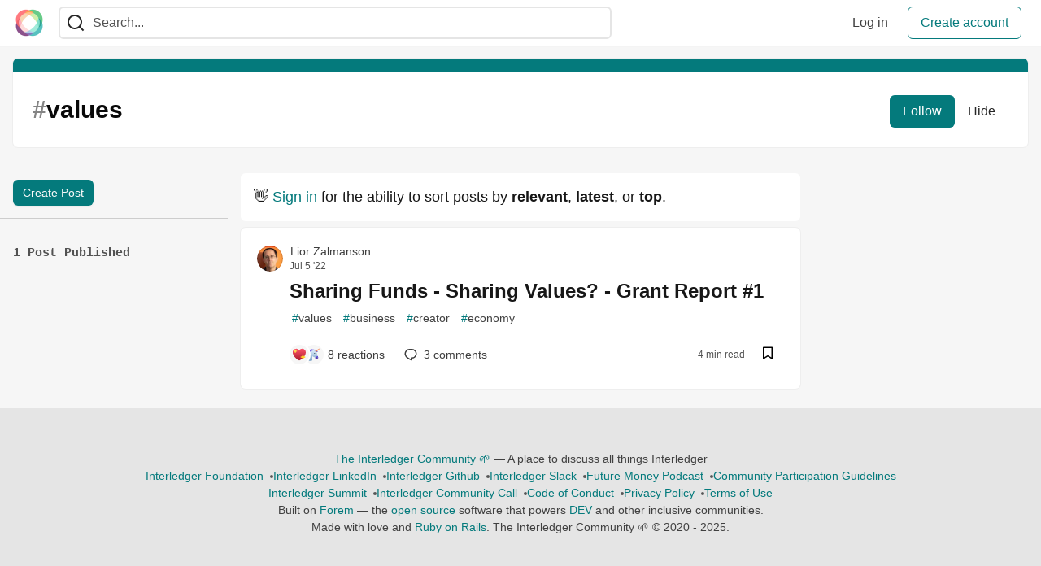

--- FILE ---
content_type: text/html; charset=utf-8
request_url: https://community.interledger.org/t/values
body_size: 8768
content:
<!DOCTYPE html>
<html lang="en">
  <head>
    <meta charset="utf-8">
    <title>Values - The Interledger Community 🌱</title>
    
  
<link rel="canonical" href="https://community.interledger.org/t/values" />
<meta name="description" content="values content on The Interledger Community 🌱">


<meta property="og:type" content="website" />
<meta property="og:url" content="https://community.interledger.org/t/values" />
<meta property="og:title" content="Values" />
<meta property="og:description" content="Values content on The Interledger Community 🌱" />
<meta property="og:site_name" content="The Interledger Community 🌱" />

<meta name="twitter:site" content="@@Interledger">
<meta name="twitter:creator" content="@Values">
<meta name="twitter:title" content="Values">
<meta name="twitter:description" content="Values content on The Interledger Community 🌱">

  <meta name="twitter:card" content="summary_large_image">
  <meta property="og:image" content="https://community.interledger.org/remoteimages/uploads/articles/a6nnsof45dotzvxpzt4c.jpg">
  <meta name="twitter:image:src" content="https://community.interledger.org/remoteimages/uploads/articles/a6nnsof45dotzvxpzt4c.jpg">


      <meta name="last-updated" content="2025-11-03 11:24:21 UTC">
      <meta name="user-signed-in" content="false">
      <meta name="head-cached-at" content="1762169061">
      <meta name="environment" content="production">
      <link rel="stylesheet" href="/assets/minimal-0f74c79ebd82cd8950007501948d318288153fe61835a6ebbc4866f036f9c49a.css" media="all" id="main-minimal-stylesheet" />
<link rel="stylesheet" href="/assets/views-29adb6cdbcf8563b76959a95af5a97e5961f8b06cdd89f4df7beb758bcc97c44.css" media="all" id="main-views-stylesheet" />
<link rel="stylesheet" href="/assets/crayons-4a409603f9921585b7348b386f2425ddebe092ac6560694e98b8f67f3e2cce2f.css" media="all" id="main-crayons-stylesheet" />

      <script src="/assets/base-258598d73e8e312f90c7e2cf6d55d61643f7d9994195877e635d53cf122f8407.js" defer="defer"></script>
<script src="/assets/application-7258612fccf5d56314a6e4ad1898b4f818f474c4bb3485e302428d489a769a17.js" defer="defer"></script>
<script src="/assets/baseInitializers-2f0777a6d67046056f9f42665560ce072de3801292674358ddbad6e135c1891d.js" defer="defer"></script>
<script src="/assets/baseTracking-b6bf73e5ee66633e151e7d5b7c6bbccedfa4c59e3615be97b98c4c0f543ddae7.js" defer="defer"></script>
<script src="/assets/followButtons-a29380c2c88136b97b2b5e63e94614ff7458fc72e07cffa7b6153831c28a40d2.js" defer="defer"></script>

        <meta name="search-script" content="/assets/Search-47b78c90427318f3a0e6fb7266d267b81e2bfe6e124e47aafdb9a513670fa8bc.js">
        <script src="/assets/runtimeBanner-6218b17aedd855a9650fc3c3bfddb5977e9576e580d46753e2c57b3dd50158a3.js" defer="defer"></script>
      <meta name="viewport" content="width=device-width, initial-scale=1.0, viewport-fit=cover">
      <link rel="icon" type="image/x-icon" href="https://community.interledger.org/images/6pPTKiAzH5iiS8ZG14ZQ8o9aFwWduW5fT9wBUP4955Q/rt:fit/w:32/g:sm/mb:500000/ar:1/aHR0cHM6Ly9jb21t/dW5pdHkuaW50ZXJs/ZWRnZXIub3JnL3Jl/bW90ZWltYWdlcy91/cGxvYWRzL2FydGlj/bGVzL2E2bm5zb2Y0/NWRvdHp2eHB6dDRj/LmpwZw" />
      <link rel="apple-touch-icon" href="https://community.interledger.org/images/9oaEv3dv9Dr4HxRqbiUQimY-qyvmcP97uZLqimt1zQU/rt:fit/w:180/g:sm/q:80/mb:500000/ar:1/aHR0cHM6Ly9jb21t/dW5pdHkuaW50ZXJs/ZWRnZXIub3JnL3Jl/bW90ZWltYWdlcy91/cGxvYWRzL2FydGlj/bGVzL2E2bm5zb2Y0/NWRvdHp2eHB6dDRj/LmpwZw">
      <link rel="apple-touch-icon" sizes="152x152" href="https://community.interledger.org/images/B6UiK6ufJJ10Lt8wQK7fbDwYm9pJSSfuWem0C9qzQCY/rt:fit/w:152/g:sm/q:80/mb:500000/ar:1/aHR0cHM6Ly9jb21t/dW5pdHkuaW50ZXJs/ZWRnZXIub3JnL3Jl/bW90ZWltYWdlcy91/cGxvYWRzL2FydGlj/bGVzL2E2bm5zb2Y0/NWRvdHp2eHB6dDRj/LmpwZw">
      <link rel="apple-touch-icon" sizes="180x180" href="https://community.interledger.org/images/9oaEv3dv9Dr4HxRqbiUQimY-qyvmcP97uZLqimt1zQU/rt:fit/w:180/g:sm/q:80/mb:500000/ar:1/aHR0cHM6Ly9jb21t/dW5pdHkuaW50ZXJs/ZWRnZXIub3JnL3Jl/bW90ZWltYWdlcy91/cGxvYWRzL2FydGlj/bGVzL2E2bm5zb2Y0/NWRvdHp2eHB6dDRj/LmpwZw">
      <link rel="apple-touch-icon" sizes="167x167" href="https://community.interledger.org/images/OuKgNKV0rwxgjIho_HCWtKgjXTBDkkZSNkCSDeyPI-8/rt:fit/w:167/g:sm/q:80/mb:500000/ar:1/aHR0cHM6Ly9jb21t/dW5pdHkuaW50ZXJs/ZWRnZXIub3JnL3Jl/bW90ZWltYWdlcy91/cGxvYWRzL2FydGlj/bGVzL2E2bm5zb2Y0/NWRvdHp2eHB6dDRj/LmpwZw">
      <link href="https://community.interledger.org/images/WknqunNDFJzOYhRHudVTp4cJ48b_xYdcvJjUK5trtaE/rt:fit/w:192/g:sm/q:80/mb:500000/ar:1/aHR0cHM6Ly9jb21t/dW5pdHkuaW50ZXJs/ZWRnZXIub3JnL3Jl/bW90ZWltYWdlcy91/cGxvYWRzL2FydGlj/bGVzL2E2bm5zb2Y0/NWRvdHp2eHB6dDRj/LmpwZw" rel="icon" sizes="192x192" />
      <link href="https://community.interledger.org/images/EYln5tNYkfR67Q6eNVpHWp9xvUoN5eszBV8rtINw2hI/rt:fit/w:128/g:sm/q:80/mb:500000/ar:1/aHR0cHM6Ly9jb21t/dW5pdHkuaW50ZXJs/ZWRnZXIub3JnL3Jl/bW90ZWltYWdlcy91/cGxvYWRzL2FydGlj/bGVzL2E2bm5zb2Y0/NWRvdHp2eHB6dDRj/LmpwZw" rel="icon" sizes="128x128" />
      <meta name="apple-mobile-web-app-title" content="community.interledger.org">
      <meta name="application-name" content="community.interledger.org">
      <meta name="theme-color" content="#ffffff" media="(prefers-color-scheme: light)">
      <meta name="theme-color" content="#000000" media="(prefers-color-scheme: dark)">
      <link rel="search" href="https://community.interledger.org/open-search.xml" type="application/opensearchdescription+xml" title="The Interledger Community 🌱" />

      <meta property="forem:name" content="The Interledger Community 🌱" />
      <meta property="forem:logo" content="https://community.interledger.org/images/Tx0fCdR1ZDqe2gE0N4WB2WtCIw1rRZV_xQiTTVOBjJs/rt:fit/w:512/g:sm/q:80/mb:500000/ar:1/aHR0cHM6Ly9jb21t/dW5pdHkuaW50ZXJs/ZWRnZXIub3JnL3Jl/bW90ZWltYWdlcy91/cGxvYWRzL2FydGlj/bGVzL2E2bm5zb2Y0/NWRvdHp2eHB6dDRj/LmpwZw" />
      <meta property="forem:domain" content="community.interledger.org" />
    
  </head>
      <body
        class="sans-serif-article-body default-header"
        data-user-status="logged-out"
        data-is-root-subforem="false"
        data-side-nav-visible="false"
        data-community-name="The Interledger Community 🌱"
        data-subscription-icon="/assets/subscription-icon-805dfa7ac7dd660f07ed8d654877270825b07a92a03841aa99a1093bd00431b2.png"
        data-locale="en"
        data-honeybadger-key="f22a4383"
        data-deployed-at="2025-10-30T17:07:22Z"
        data-latest-commit-id="d8660ea8e229fbdbe92e8a53ce62954c95363354"
        data-ga-tracking=""
        data-cookie-banner-user-context="off"
        data-cookie-banner-platform-context="off"
        data-algolia-id=""
        data-algolia-search-key=""
        data-algolia-display="false"
        data-dynamic-url-component="bb"
        data-ga4-tracking-id="">
        
        <script>
          if (navigator.userAgent === 'ForemWebView/1' || window.frameElement) {
            document.body.classList.add("hidden-shell");
          }
        </script>

        <link rel="stylesheet" href="/assets/minimal-0f74c79ebd82cd8950007501948d318288153fe61835a6ebbc4866f036f9c49a.css" media="all" id="secondary-minimal-stylesheet" />
<link rel="stylesheet" href="/assets/views-29adb6cdbcf8563b76959a95af5a97e5961f8b06cdd89f4df7beb758bcc97c44.css" media="all" id="secondary-views-stylesheet" />
<link rel="stylesheet" href="/assets/crayons-4a409603f9921585b7348b386f2425ddebe092ac6560694e98b8f67f3e2cce2f.css" media="all" id="secondary-crayons-stylesheet" />

        <div id="body-styles">
          <style>
            :root {
              --accent-brand-lighter-rgb: 5, 165, 167;
              --accent-brand-rgb: 4, 122, 124;
              --accent-brand-darker-rgb: 3, 98, 99;
            }
          </style>
        </div>
        <div id="audiocontent" data-podcast="">
          
        </div>
        <div class="navigation-progress" id="navigation-progress"></div>

<header id="topbar" class="crayons-header topbar print-hidden">
  <span id="route-change-target" tabindex="-1"></span>
  <a href="#main-content" class="skip-content-link">Skip to content</a>
  <div class="crayons-header__container">
    <span class="inline-block m:hidden ">
      <button class="c-btn c-btn--icon-alone js-hamburger-trigger mx-2">
        <svg xmlns="http://www.w3.org/2000/svg" width="24" height="24" viewBox="0 0 24 24" role="img" aria-labelledby="aa8g8bdfj0geukjnolxwrp1lxofnasqw" class="crayons-icon"><title id="aa8g8bdfj0geukjnolxwrp1lxofnasqw">Navigation menu</title>
    <path d="M3 4h18v2H3V4zm0 7h18v2H3v-2zm0 7h18v2H3v-2z"></path>
</svg>

      </button>
    </span>
    <a href="/" class="site-logo" aria-label="The Interledger Community 🌱 Home" >
    <img class="site-logo__img"
         src="https://community.interledger.org/remoteimages/uploads/logos/resized_logo_jB7jXvKJpzlIMbXWcZ4n.jpg"
         style=""
         alt="The Interledger Community 🌱">
</a>


    <div class="crayons-header--search js-search-form" id="header-search">
      <form accept-charset="UTF-8" method="get" action="/search" role="search">
        <div class="crayons-fields crayons-fields--horizontal">
          <div class="crayons-field flex-1 relative">
            <input id="search-input" class="crayons-header--search-input crayons-textfield js-search-input" type="text" id="nav-search" name="q" placeholder="Search..." autocomplete="off" />
            <button type="submit" aria-label="Search" class="c-btn c-btn--icon-alone absolute inset-px right-auto mt-0 py-0">
              <svg xmlns="http://www.w3.org/2000/svg" width="24" height="24" viewBox="0 0 24 24" role="img" aria-labelledby="ao5ennu0dos6ksfcta1a26hlq24d0kgm" aria-hidden="true" class="crayons-icon"><title id="ao5ennu0dos6ksfcta1a26hlq24d0kgm">Search</title>
    <path d="M18.031 16.617l4.283 4.282-1.415 1.415-4.282-4.283A8.96 8.96 0 0111 20c-4.968 0-9-4.032-9-9s4.032-9 9-9 9 4.032 9 9a8.96 8.96 0 01-1.969 5.617zm-2.006-.742A6.977 6.977 0 0018 11c0-3.868-3.133-7-7-7-3.868 0-7 3.132-7 7 0 3.867 3.132 7 7 7a6.977 6.977 0 004.875-1.975l.15-.15z"></path>
</svg>

            </button>

            <a class="crayons-header--search-brand-indicator" href="https://www.algolia.com/developers/?utm_source=devto&utm_medium=referral" target="_blank" rel="noopener noreferrer">
            </a>
          </div>
        </div>
      </form>
    </div>

    <div class="flex items-center h-100 ml-auto">
        <div class="flex" id="authentication-top-nav-actions">
          <span class="hidden m:block">
            <a href="/enter" class="c-link c-link--block mr-2 whitespace-nowrap ml-auto" data-no-instant>
              Log in
            </a>
          </span>

          <a href="/enter?state=new-user" data-tracking-id="ca_top_nav" data-tracking-source="top_navbar" class="c-cta c-cta--branded whitespace-nowrap mr-2" data-no-instant>
            Create account
          </a>
        </div>
    </div>
  </div>
</header>

<div class="hamburger">
  <div class="hamburger__content">
    <header class="hamburger__content__header">
      <h2 class="fs-l fw-bold flex-1 break-word lh-tight">The Interledger Community 🌱</h2>

      <button class="c-btn c-btn--icon-alone js-hamburger-trigger shrink-0" aria-label="Close">
        <svg xmlns="http://www.w3.org/2000/svg" width="24" height="24" viewBox="0 0 24 24" role="img" aria-labelledby="aaekfa3xye906nfwbhwr7v6t3g3ohlh8" aria-hidden="true" class="crayons-icon c-btn__icon"><title id="aaekfa3xye906nfwbhwr7v6t3g3ohlh8">Close</title><path d="M12 10.586l4.95-4.95 1.414 1.414-4.95 4.95 4.95 4.95-1.414 1.414-4.95-4.95-4.95 4.95-1.414-1.414 4.95-4.95-4.95-4.95L7.05 5.636l4.95 4.95z"></path></svg>

      </button>
    </header>

    <div class="p-2 js-navigation-links-container" id="authentication-hamburger-actions">
    </div>
  </div>
  <div class="hamburger__overlay js-hamburger-trigger"></div>
</div>


        <div id="active-broadcast" class="broadcast-wrapper"></div>
<div id="page-content" class="wrapper tagged_articles tagged_articles-index" data-current-page="tagged_articles-index">
  <div id="page-content-inner" data-internal-nav="false">
    <div id="page-route-change" class="screen-reader-only" aria-live="polite" aria-atomic="true"></div>

    <div data-tag-id="567" data-tag-name="values" id="tag-567" class="crayons-layout js-tag-card">
  <header class="crayons-card branded-4 p-4 l:p-6 spec__tag-header" style="border-top-color:  ">
    <div class="flex">
      <div class="flex flex-col w-100 justify-center">
        <div class="flex justify-between items-center">
          <h1 class="crayons-title">
              <span class="opacity-50">#</span>
              values
          </h1>
            <div id="tag-buttons-567" class="mt-auto flex items-end justify-between">
              <div class="flex gap-2">
                <button
                  class="c-btn c-btn--primary js-follow-tag-button"
                  aria-label="Follow tag: values">
                  Follow
                </button>
                <button
                  class="c-btn js-hide-tag-button"
                  aria-label="Hide tag: values">
                  Hide
                </button>
              </div>
            </div>
        </div>
      </div>
    </div>
  </header>
</div>

<div class="home sub-home" id="index-container"
    data-params="{&quot;tag&quot;:&quot;values&quot;,&quot;sort_by&quot;:&quot;hotness_score&quot;,&quot;sort_direction&quot;:&quot;desc&quot;}" data-which=""
    data-tag="values"
    data-feed="base-feed"
    data-requires-approval="false"
    data-articles-since="">
    <div id="sidebar-wrapper-left" class="sidebar-wrapper sidebar-wrapper-left">
    <div class="sidebar-bg" id="sidebar-bg-left"></div>
    <aside class="side-bar">
        <div class="widget js-policy-article-create">
          <a class="crayons-btn crayons-btn--s" href="/new/values">
            Create Post
          </a>
</div>      <div class="sidebar-data">
        <div>
          1 Post Published
        </div>
      </div>
    </aside>
  </div>

  <main class="articles-list" id="main-content" data-follow-button-container="true">
    <header class="flex items-center p-2 m:p-0 m:pb-2" id="on-page-nav-controls">
      <h1 class="screen-reader-only">Posts</h1>
      <button type="button" class="crayons-btn crayons-btn--ghost crayons-btn--icon mr-2 inline-block m:hidden mb-auto" id="on-page-nav-butt-left" aria-label="nav-button-left">
        <div class="crayons-icon nav-icon ">
          <svg xmlns="http://www.w3.org/2000/svg" width="24" height="24" viewBox="0 0 24 24" role="img" aria-labelledby="aqvt06w2148keyuy6sqxdvm4smj4l9m5" class="crayons-icon"><title id="aqvt06w2148keyuy6sqxdvm4smj4l9m5">Left menu</title>
    <path d="M3 4h18v2H3V4zm0 7h18v2H3v-2zm0 7h18v2H3v-2z"></path>
</svg>

        </div>
      </button>
        <div class="flex-1 flex items-center justify-between">
          <div class="crayons-notice w-100" aria-live="polite">👋 <a href="/enter">Sign in</a> for the ability to sort posts by <strong>relevant</strong>, <strong>latest</strong>, or <strong>top</strong>.</div>
        </div>

      <button type="button" class="crayons-btn crayons-btn--ghost crayons-btn--icon ml-2 inline-block l:hidden mb-auto" id="on-page-nav-butt-right" aria-label="nav-button-right">
        <div class="crayons-icon nav-icon ">
          <svg xmlns="http://www.w3.org/2000/svg" width="24" height="24" viewBox="0 0 24 24" role="img" aria-labelledby="a1iu7aszvnpqqn4tfnw4n6knziw1fl4l" class="crayons-icon"><title id="a1iu7aszvnpqqn4tfnw4n6knziw1fl4l">Right menu</title>
    <path d="M3 4h18v2H3V4zm0 7h18v2H3v-2zm0 7h18v2H3v-2z"></path>
</svg>

        </div>
      </button>
    </header>

    <div class="substories" id="substories">
        <div class="crayons-story " data-feed-content-id="2061" data-content-user-id="633">
  <a href="https://community.interledger.org/lior/sharing-funds-sharing-values-grant-report-1-5941" aria-labelledby="article-link-2061" class="crayons-story__hidden-navigation-link">Sharing Funds - Sharing Values? - Grant Report #1</a>


  <div class="crayons-story__body crayons-story__body-full_post">
    <div class="crayons-story__top">
      <div class="crayons-story__meta">
        <div class="crayons-story__author-pic">

          <a href="/lior" class="crayons-avatar  crayons-avatar--l  ">
            <img src="https://community.interledger.org/images/RLWpbcMlnuAZGogU54ouUWdS3OhrTydFy9cMkYA1JL4/rs:fill:90:90/mb:500000/ar:1/aHR0cHM6Ly9jb21t/dW5pdHkuaW50ZXJs/ZWRnZXIub3JnL3Jl/bW90ZWltYWdlcy91/cGxvYWRzL3VzZXIv/cHJvZmlsZV9pbWFn/ZS82MzMvMTk4NTgw/YTQtZDlkZi00MmVh/LThjZWMtYWExN2I0/YzhjNWIzLmpwZw" alt="lior profile" class="crayons-avatar__image" loading="lazy" />
          </a>
        </div>
        <div>
          <div>
            <a href="/lior" class="crayons-story__secondary fw-medium m:hidden">
              Lior Zalmanson
            </a>
            <div class="profile-preview-card relative mb-4 s:mb-0 fw-medium hidden m:inline-block">
              <button id="story-author-preview-trigger-2061" aria-controls="story-author-preview-content-2061" class="profile-preview-card__trigger fs-s p-1 -ml-1 -my-2 crayons-btn crayons-btn--ghost" aria-label="Lior Zalmanson profile details">
                Lior Zalmanson
                
              </button>
              <div
                id="story-author-preview-content-2061"
                class="profile-preview-card__content crayons-dropdown branded-7 p-4 pt-0"
                style="border-top-color: var(--card-color);"
                data-repositioning-dropdown="true"
                data-testid="profile-preview-card">
                <div class="gap-4 grid">
                  <div class="-mt-4">
                    <a href="/lior" class="flex">
                      <span class="crayons-avatar crayons-avatar--xl mr-2 shrink-0">
                        <img
                          src="https://community.interledger.org/images/RLWpbcMlnuAZGogU54ouUWdS3OhrTydFy9cMkYA1JL4/rs:fill:90:90/mb:500000/ar:1/aHR0cHM6Ly9jb21t/dW5pdHkuaW50ZXJs/ZWRnZXIub3JnL3Jl/bW90ZWltYWdlcy91/cGxvYWRzL3VzZXIv/cHJvZmlsZV9pbWFn/ZS82MzMvMTk4NTgw/YTQtZDlkZi00MmVh/LThjZWMtYWExN2I0/YzhjNWIzLmpwZw"
                          class="crayons-avatar__image"
                          alt=""
                          loading="lazy" />
                      </span>
                      <span class="crayons-link crayons-subtitle-2 mt-5">Lior Zalmanson</span>
                    </a>
                  </div>
                  <div class="print-hidden">
                    <button
                      class="crayons-btn follow-action-button whitespace-nowrap follow-user w-100"
                      data-info='{&quot;style&quot;:&quot;full&quot;,&quot;id&quot;:633,&quot;className&quot;:&quot;User&quot;,&quot;name&quot;:&quot;Lior Zalmanson&quot;}'>
                      Follow
                    </button>
                  </div>
                  <div
                    class="author-preview-metadata-container"
                    data-author-id="633"></div>
                </div>
              </div>
            </div>

          </div>
          <a href="https://community.interledger.org/lior/sharing-funds-sharing-values-grant-report-1-5941" class="crayons-story__tertiary fs-xs"><time datetime="2022-07-05T20:02:27Z">Jul 5 &#39;22</time><span class="time-ago-indicator-initial-placeholder" data-seconds="1657051347"></span></a>
        </div>
      </div>

    </div>

    <div class="crayons-story__indention">
      <h2 class="crayons-story__title crayons-story__title-full_post">
        <a href="https://community.interledger.org/lior/sharing-funds-sharing-values-grant-report-1-5941" data-preload-image="" id="article-link-2061">
          Sharing Funds - Sharing Values? - Grant Report #1
        </a>
      </h2>
        <div class="crayons-story__tags">
            <a class="crayons-tag  crayons-tag--monochrome " style="
        --tag-bg: rgba(4, 122, 124, 0.10);
        --tag-prefix: #047a7c;
        --tag-bg-hover: rgba(4, 122, 124, 0.10);
        --tag-prefix-hover: #047a7c;
      " href="/t/values"><span class="crayons-tag__prefix">#</span>values</a>
            <a class="crayons-tag  crayons-tag--monochrome " style="
        --tag-bg: rgba(4, 122, 124, 0.10);
        --tag-prefix: #047a7c;
        --tag-bg-hover: rgba(4, 122, 124, 0.10);
        --tag-prefix-hover: #047a7c;
      " href="/t/business"><span class="crayons-tag__prefix">#</span>business</a>
            <a class="crayons-tag  crayons-tag--monochrome " style="
        --tag-bg: rgba(4, 122, 124, 0.10);
        --tag-prefix: #047a7c;
        --tag-bg-hover: rgba(4, 122, 124, 0.10);
        --tag-prefix-hover: #047a7c;
      " href="/t/creator"><span class="crayons-tag__prefix">#</span>creator</a>
            <a class="crayons-tag  crayons-tag--monochrome " style="
        --tag-bg: rgba(4, 122, 124, 0.10);
        --tag-prefix: #047a7c;
        --tag-bg-hover: rgba(4, 122, 124, 0.10);
        --tag-prefix-hover: #047a7c;
      " href="/t/economy"><span class="crayons-tag__prefix">#</span>economy</a>
        </div>
      <div class="crayons-story__bottom">
        <div class="crayons-story__details">
          <a href="https://community.interledger.org/lior/sharing-funds-sharing-values-grant-report-1-5941" class="crayons-btn crayons-btn--s crayons-btn--ghost crayons-btn--icon-left" data-reaction-count data-reactable-id="2061" aria-label="Add a comment to post - Sharing Funds - Sharing Values? - Grant Report #1">
            <div class="multiple_reactions_aggregate">
              <span class="multiple_reactions_icons_container" dir="rtl">
                  <span class="crayons_icon_container">
                    <img src="/assets/multi-unicorn-b44d6f8c23cdd00964192bedc38af3e82463978aa611b4365bd33a0f1f4f3e97.svg" width="18" height="18" />
                  </span>
                  <span class="crayons_icon_container">
                    <img src="/assets/sparkle-heart-5f9bee3767e18deb1bb725290cb151c25234768a0e9a2bd39370c382d02920cf.svg" width="18" height="18" />
                  </span>
              </span>
              <span class="aggregate_reactions_counter">8<span class="hidden s:inline"> reactions</span></span>
            </div>
          </a>
            <a href="https://community.interledger.org/lior/sharing-funds-sharing-values-grant-report-1-5941#comments" class="crayons-btn crayons-btn--s crayons-btn--ghost crayons-btn--icon-left flex items-center" aria-label="Add a comment to post - Sharing Funds - Sharing Values? - Grant Report #1">
              <svg xmlns="http://www.w3.org/2000/svg" width="24" height="24" role="img" aria-labelledby="alf1ytl96opnpr5unqucx2rtm3260thq" class="crayons-icon"><title id="alf1ytl96opnpr5unqucx2rtm3260thq">Comments</title><path d="M10.5 5h3a6 6 0 110 12v2.625c-3.75-1.5-9-3.75-9-8.625a6 6 0 016-6zM12 15.5h1.5a4.501 4.501 0 001.722-8.657A4.5 4.5 0 0013.5 6.5h-3A4.5 4.5 0 006 11c0 2.707 1.846 4.475 6 6.36V15.5z"></path></svg>

              3<span class="hidden s:inline"> comments</span>
            </a>
        </div>
        <div class="crayons-story__save">
          <small class="crayons-story__tertiary fs-xs mr-2">
            4 min read
          </small>
            <button
              type="button"
              id="article-save-button-2061"
              class="c-btn c-btn--icon-alone bookmark-button"
              data-reactable-id="2061"
              data-article-author-id="633"
              aria-label="Save post Sharing Funds - Sharing Values? - Grant Report #1 to reading list"
              title="Save post Sharing Funds - Sharing Values? - Grant Report #1 to reading list">
              <span class="bm-initial">
                <svg xmlns="http://www.w3.org/2000/svg" width="24" height="24" aria-hidden="true"><path d="M6.75 4.5h10.5a.75.75 0 01.75.75v14.357a.375.375 0 01-.575.318L12 16.523l-5.426 3.401A.375.375 0 016 19.607V5.25a.75.75 0 01.75-.75zM16.5 6h-9v11.574l4.5-2.82 4.5 2.82V6z"></path></svg>

              </span>
              <span class="bm-success">
                <svg xmlns="http://www.w3.org/2000/svg" width="24" height="24" aria-hidden="true"><path d="M6.75 4.5h10.5a.75.75 0 01.75.75v14.357a.375.375 0 01-.575.318L12 16.523l-5.426 3.401A.375.375 0 016 19.607V5.25a.75.75 0 01.75-.75z"></path></svg>

              </span>
            </button>
        </div>
      </div>
    </div>
  </div>
</div>

<div class="single-article-small-pic" id="article-index-hidden-div" style="display:none"></div>

    </div>
    <div class="loading-articles" id="loading-articles">
      loading...
    </div>
  </main>
    <div id="sidebar-wrapper-right" class="sidebar-wrapper sidebar-wrapper-right">
    <div class="sidebar-bg" id="sidebar-bg-right"></div>
    <aside class="side-bar sidebar-additional showing" id="sidebar-additional">
    </aside>
  </div>

</div>

<script src="/assets/storiesList-b9c50cbd898a3a64258a3a49db1c531651b0a4a11937be35ed4651111802b5b5.js" defer="defer"></script>
<script src="/assets/tagFollows-25496b4e3bf8bec41c7881be6b330ac8e9aa612d1ce876863a984d934d839384.js" defer="defer"></script>
<script src="/assets/feedPreviewCards-8d16b0b656456a28c0a290f756cf6e21e19833111c4796f48c631bfea8323d51.js" defer="defer"></script>
<script src="/assets/hideBookmarkButtons-0cc08aac1c422e6b6f75e5284b5350215abf211b59fb3eb8d8a4ef85e205b607.js" defer="defer"></script>
<script src="/assets/drawerSliders-823098a874684cfb50f32368b8dd1c7854954b83a588b8b6cfaef1e8fd30d858.js" defer="defer"></script>
<script src="/assets/localizeArticleDates-70147c5c6bfe350b42e020ebb2a3dd37419d83978982b5a67b6389119bf162ac.js" defer="defer"></script>

    <div id="runtime-banner-container"></div>
    <div id="i18n-translations" data-translations="{&quot;en&quot;:{&quot;core&quot;:{&quot;add_comment&quot;:&quot;Add comment&quot;,&quot;beta&quot;:&quot;beta&quot;,&quot;comment&quot;:&quot;Comment&quot;,&quot;copy_link&quot;:&quot;Copy link&quot;,&quot;edit_profile&quot;:&quot;Edit profile&quot;,&quot;follow&quot;:&quot;Follow&quot;,&quot;follow_back&quot;:&quot;Follow back&quot;,&quot;following&quot;:&quot;Following&quot;,&quot;like&quot;:&quot;Like&quot;,&quot;loading&quot;:&quot;loading...&quot;,&quot;reaction&quot;:&quot;Reaction&quot;,&quot;report_abuse&quot;:&quot;Report abuse&quot;,&quot;search&quot;:&quot;Search&quot;,&quot;success_settings&quot;:&quot;Successfully updated settings.&quot;,&quot;search_placeholder&quot;:&quot;Search...&quot;,&quot;search_find_related_posts&quot;:&quot;Find related posts...&quot;,&quot;search_powered_by&quot;:&quot;Powered by Algolia&quot;,&quot;search_submit_search&quot;:&quot;Submit search for advanced filtering.&quot;,&quot;search_displaying_recommendations&quot;:&quot;Displaying Algolia Recommendations — Start typing to search&quot;,&quot;article_form_save_changes&quot;:&quot;Save changes&quot;,&quot;article_form_schedule&quot;:&quot;Schedule&quot;,&quot;article_form_publish&quot;:&quot;Publish&quot;,&quot;article_form_loading_preview&quot;:&quot;Loading preview&quot;,&quot;article_form_preview_loaded&quot;:&quot;Preview loaded&quot;,&quot;comments_preview&quot;:&quot;Preview&quot;,&quot;comments_continue_editing&quot;:&quot;Continue editing&quot;,&quot;survey_enter_response&quot;:&quot;Enter your response here...&quot;,&quot;survey_thank_you_response&quot;:&quot;Thank you for your response.&quot;,&quot;survey_thank_you_completing&quot;:&quot;Thank you for completing the survey!&quot;,&quot;dashboard_analytics_readers&quot;:&quot;Readers&quot;,&quot;dashboard_analytics_comments&quot;:&quot;Comments&quot;,&quot;dashboard_analytics_reactions&quot;:&quot;Reactions&quot;,&quot;stats_by&quot;:&quot;by&quot;,&quot;editor_new_title&quot;:&quot;New post title here...&quot;,&quot;editor_body_placeholder&quot;:&quot;Write your post content here...&quot;,&quot;tags_field_label&quot;:&quot;Add up to 4 tags&quot;,&quot;tags_field_placeholder&quot;:&quot;Add up to 4 tags...&quot;,&quot;counted_organization&quot;:{&quot;one&quot;:&quot;%{count} organization&quot;,&quot;other&quot;:&quot;%{count} organizations&quot;},&quot;counted_user&quot;:{&quot;one&quot;:&quot;%{count} person&quot;,&quot;other&quot;:&quot;%{count} people&quot;},&quot;not_following&quot;:&quot;You&#39;re not following anyone&quot;,&quot;following_everyone&quot;:&quot;You&#39;re following %{details} (everyone)&quot;,&quot;you_are_following&quot;:&quot;You&#39;re following&quot;,&quot;and&quot;:&quot;and&quot;}}}"></div>
  </div>
</div>
    

<footer id="footer" class="crayons-footer print-hidden">
  <div id="footer-container" class="crayons-footer__container">



    <p class="fs-s crayons-footer__description">
      <a class="c-link c-link--branded fw-medium" aria-label="The Interledger Community 🌱 Home" href="/">The Interledger Community 🌱</a> — A place to discuss all things Interledger
    </p>

    <ul class="footer__nav-links flex gap-2 justify-center flex-wrap fs-s p-0" style="" />
        <li class="footer__nav-link flex items-center">
    <a href="https://interledger.org">
      Interledger Foundation 
    </a>
    <span class="dot ml-2"></span>
  </li>
  <li class="footer__nav-link flex items-center">
    <a href="https://www.linkedin.com/company/43256442/admin/dashboard/">
      Interledger LinkedIn
    </a>
    <span class="dot ml-2"></span>
  </li>
  <li class="footer__nav-link flex items-center">
    <a href="https://github.com/interledger">
      Interledger Github
    </a>
    <span class="dot ml-2"></span>
  </li>
  <li class="footer__nav-link flex items-center">
    <a href="https://communityinviter.com/apps/interledger/interledger-working-groups-slack">
      Interledger Slack
    </a>
    <span class="dot ml-2"></span>
  </li>
  <li class="footer__nav-link flex items-center">
    <a href="https://interledger.org/podcast">
      Future Money Podcast
    </a>
    <span class="dot ml-2"></span>
  </li>
  <li class="footer__nav-link flex items-center">
    <a href="/participation">
      Community Participation Guidelines
    </a>
    <span class="dot ml-2"></span>
  </li>

    </ul>

    <ul class="footer__nav-links flex gap-2 justify-center flex-wrap fs-s p-0" style="" />
        <li class="footer__nav-link flex items-center">
    <a href="https://interledger.org/summit">
      Interledger Summit 
    </a>
    <span class="dot ml-2"></span>
  </li>
  <li class="footer__nav-link flex items-center">
    <a href="https://www.youtube.com/playlist?list=PLDHju0onYcAIfS_ZAXlKpIYBAfu6F2Rkp">
      Interledger Community Call 
    </a>
    <span class="dot ml-2"></span>
  </li>
  <li class="footer__nav-link flex items-center">
    <a href="/code-of-conduct">
      Code of Conduct
    </a>
    <span class="dot ml-2"></span>
  </li>
  <li class="footer__nav-link flex items-center">
    <a href="/privacy">
      Privacy Policy
    </a>
    <span class="dot ml-2"></span>
  </li>
  <li class="footer__nav-link flex items-center">
    <a href="/terms">
      Terms of Use
    </a>
    <span class="dot ml-2"></span>
  </li>

    </ul>

    <div class="fs-s">
      <p>Built on <a class="c-link c-link--branded" target="_blank" rel="noopener" href="https://www.forem.com">Forem</a> — the <a target="_blank" rel="noopener" class="c-link c-link--branded" href="https://dev.to/t/opensource">open source</a> software that powers <a target="_blank" rel="noopener" class="c-link c-link--branded" href="https://dev.to">DEV</a> and other inclusive communities.</p>
      <p>Made with love and <a target="_blank" rel="noopener" class="c-link c-link--branded" href="https://dev.to/t/rails">Ruby on Rails</a>. The Interledger Community 🌱 <span title="copyright">&copy;</span> 2020 - 2025.</p>
    </div>
  </div>
</footer>
<div id="snack-zone"></div>

    <div id="global-signup-modal" class="authentication-modal hidden">
  <div class="authentication-modal__container">
    <figure class="authentication-modal__image-container">
      <img class="authentication-modal__image" src="https://community.interledger.org/images/Zc0NVVxY_1Kc7-1CXZaLxIFCpSLK-IQsRlTptS0h5lM/rt:fit/w:190/g:sm/q:80/mb:500000/ar:1/aHR0cHM6Ly9jb21t/dW5pdHkuaW50ZXJs/ZWRnZXIub3JnL3Jl/bW90ZWltYWdlcy91/cGxvYWRzL2FydGlj/bGVzL2E2bm5zb2Y0/NWRvdHp2eHB6dDRj/LmpwZw"
        alt="The Interledger Community 🌱" loading="lazy" />
    </figure>
    <div class="authentication-modal__content">
      <p class="authentication-modal__description">
          A place to discuss all things Interledger
      </p>
    </div>
    <div class="authentication-modal__actions">
      <a href="/enter" class="crayons-btn" aria-label="Log in" data-no-instant>
        Log in
      </a>
      <a href="/enter?state=new-user" class="crayons-btn crayons-btn--ghost-brand js-global-signup-modal__create-account" aria-label="Create new account" data-no-instant>
        Create account
      </a>
    </div>
  </div>
</div>

<script src="/assets/signupModalShortcuts-0b25469b985100a01e94cbd7fccaf7f0a4d776e129aac65c766aa32cb28ab29a.js" defer="defer"></script>

    <div id="cookie-consent"></div>
  <div id="reaction-category-resources" class="hidden" aria-hidden="true">
    <img data-name="Like" data-slug="like" data-position="1" src="/assets/sparkle-heart-5f9bee3767e18deb1bb725290cb151c25234768a0e9a2bd39370c382d02920cf.svg" width="18" height="18" />
    <img data-name="Unicorn" data-slug="unicorn" data-position="2" src="/assets/multi-unicorn-b44d6f8c23cdd00964192bedc38af3e82463978aa611b4365bd33a0f1f4f3e97.svg" width="18" height="18" />
    <img data-name="Exploding Head" data-slug="exploding_head" data-position="3" src="/assets/exploding-head-daceb38d627e6ae9b730f36a1e390fca556a4289d5a41abb2c35068ad3e2c4b5.svg" width="18" height="18" />
    <img data-name="Raised Hands" data-slug="raised_hands" data-position="4" src="/assets/raised-hands-74b2099fd66a39f2d7eed9305ee0f4553df0eb7b4f11b01b6b1b499973048fe5.svg" width="18" height="18" />
    <img data-name="Fire" data-slug="fire" data-position="5" src="/assets/fire-f60e7a582391810302117f987b22a8ef04a2fe0df7e3258a5f49332df1cec71e.svg" width="18" height="18" />
</div>

  
  
  
  </body>
  </html>


--- FILE ---
content_type: text/css
request_url: https://community.interledger.org/assets/crayons-4a409603f9921585b7348b386f2425ddebe092ac6560694e98b8f67f3e2cce2f.css
body_size: 41782
content:
@import url(/assets/react-dates/lib/css/_datepicker-efc367057e7f65b7734d69877fab4ee5db2e2054b468b8768da4bc8e82c1b059.css);@import url(/assets/react-dates/lib/css/_datepicker-efc367057e7f65b7734d69877fab4ee5db2e2054b468b8768da4bc8e82c1b059.css);@import url(/assets/react-dates/lib/css/_datepicker-efc367057e7f65b7734d69877fab4ee5db2e2054b468b8768da4bc8e82c1b059.css);:root{--header-height: 56px;--site-width: 1380px;--su-05: 0.125rem;--su-1: 0.25rem;--su-2: 0.5rem;--su-3: 0.75rem;--su-4: 1rem;--su-5: 1.25rem;--su-6: 1.5rem;--su-7: 2rem;--su-8: 3rem;--su-9: 4rem;--su-10: 8rem;--radius: 0.375rem;--radius-large: 0.75rem;--radius-xl: 2rem;--radius-auto: Max(0px, Min(var(--radius), calc((100vw - 4px - 100%) * 9999))) /
    var(--radius);--radius-large-auto: Max(
      0px,
      Min(var(--radius-large), calc((100vw - 4px - 100%) * 9999))
    ) / var(--radius-large);--transition-func: cubic-bezier(0.17, 0.67, 0.5, 0.71);--transition-time: 100ms;--transition-props: var(--transition-func) var(--transition-time);--focus-ring: 0 0 0 2px var(--base-inverted), 0 0 0 4px var(--focus);--ff-sans-serif: -apple-system, BlinkMacSystemFont, 'Segoe UI', Roboto,
    Helvetica, Arial, sans-serif, 'Apple Color Emoji', 'Segoe UI Emoji',
    'Segoe UI Symbol';--ff-monospace: 'SF Mono', SFMono-Regular, Consolas, 'Liberation Mono', Menlo,
    Courier, monospace;--ff-serif: Palatino, 'Palatino Linotype', 'Palatino LT STD', 'Book Antiqua',
    Georgia, serif;--ff-comic: 'Comic Sans MS', cursive, sans-serif;--ff-dyslexic: OpenDyslexic, sans-serif;--fs-2xs: 0.675rem;--fs-xs: 0.75rem;--fs-s: 0.875rem;--fs-base: 1rem;--fs-l: 1.125rem;--fs-xl: 1.25rem;--fs-2xl: 1.5rem;--fs-3xl: 1.875rem;--fs-4xl: 2.25rem;--fs-5xl: 3rem;--fw-normal: 400;--fw-medium: 500;--fw-bold: 700;--fw-heavy: 800;--lh-tight: 1.25;--lh-base: 1.5;--opacity-0: 0.00001;--opacity-25: 0.25;--opacity-50: 0.5;--opacity-75: 0.75;--opacity-100: 1;--z-negative: -1;--z-elevate: 1;--z-sticky: 100;--z-drawer: 200;--z-dropdown: 400;--z-modal: 500;--z-popover: 500;--white: 255, 255, 255;--black: 0, 0, 0;--grey-50: 250, 250, 250;--grey-100: 246, 246, 246;--grey-200: 229, 229, 229;--grey-300: 212, 212, 212;--grey-400: 163, 163, 163;--grey-500: 115, 115, 115;--grey-600: 82, 82, 82;--grey-700: 64, 64, 64;--grey-800: 38, 38, 38;--grey-900: 23, 23, 23;--red-50: 254, 242, 242;--red-100: 254, 226, 226;--red-200: 254, 202, 202;--red-300: 252, 165, 165;--red-400: 248, 113, 113;--red-500: 239, 68, 68;--red-600: 220, 38, 38;--red-700: 185, 28, 28;--red-800: 153, 27, 27;--red-900: 127, 29, 29;--yellow-50: 255, 251, 235;--yellow-100: 254, 243, 199;--yellow-200: 253, 230, 138;--yellow-300: 252, 211, 77;--yellow-400: 251, 191, 36;--yellow-500: 245, 158, 11;--yellow-600: 217, 119, 6;--yellow-700: 180, 83, 9;--yellow-800: 146, 64, 14;--yellow-900: 120, 53, 15;--green-50: 236, 253, 245;--green-100: 209, 250, 229;--green-200: 167, 243, 208;--green-300: 110, 231, 183;--green-400: 52, 211, 153;--green-500: 16, 185, 129;--green-600: 5, 150, 105;--green-700: 4, 120, 87;--green-800: 6, 95, 70;--green-900: 6, 78, 59;--indigo-50: 238, 242, 255;--indigo-100: 224, 231, 255;--indigo-200: 199, 210, 254;--indigo-300: 165, 180, 252;--indigo-400: 129, 140, 248;--indigo-500: 99, 102, 241;--indigo-600: 79, 70, 229;--indigo-700: 67, 56, 202;--indigo-800: 55, 48, 163;--indigo-900: 49, 46, 129;--accent-brand-lighter-rgb: var(--indigo-500);--accent-brand-rgb: var(--indigo-600);--accent-brand-darker-rgb: var(--indigo-700)}:root{--base: #090909;--base-inverted: rgb(var(--white));--base-100: var(--base);--base-90: #242424;--base-80: #3d3d3d;--base-70: #575757;--base-60: #717171;--base-50: #8a8a8a;--base-40: #a3a3a3;--base-30: #bdbdbd;--base-20: #d6d6d7;--base-10: #efefef;--base-0: #f9f9f9;--accent-brand-lighter: rgb(var(--accent-brand-lighter-rgb));--accent-brand: rgb(var(--accent-brand-rgb));--accent-brand-darker: rgb(var(--accent-brand-darker-rgb));--accent-success: rgb(var(--green-600));--accent-success-darker: rgb(var(--green-700));--accent-success-lighter: rgb(var(--green-500));--accent-success-a10: rgba(var(--green-600), 0.1);--accent-warning: rgb(var(--yellow-500));--accent-warning-darker: rgb(var(--yellow-600));--accent-warning-lighter: rgb(var(--yellow-400));--accent-warning-a10: rgba(var(--yellow-500), 0.1);--accent-danger: rgb(var(--red-600));--accent-danger-darker: rgb(var(--red-700));--accent-danger-lighter: rgb(var(--red-500));--accent-danger-a10: rgba(var(--red-600), 0.1);--body-bg: rgb(var(--grey-100));--body-color: rgb(var(--grey-900));--body-color-inverted: rgb(var(--white));--card-bg: rgb(var(--white));--card-color: rgb(var(--grey-900));--card-color-secondary: rgb(var(--grey-700));--card-color-tertiary: rgb(var(--grey-600));--card-secondary-bg: rgb(var(--grey-50));--card-tertiary-bg: rgb(var(--grey-100));--card-tertiary-bg-hover: rgba(var(--grey-200), 0.55);--card-secondary-color: rgb(var(--grey-700));--card-border: rgba(var(--grey-900), 0.1);--card-secondary-border: rgba(var(--grey-900), 0.033);--header-bg: rgb(var(--white));--header-shadow: rgba(var(--black), 0.066);--footer-bg: rgb(var(--grey-200));--footer-color: rgb(var(--grey-700));--link-bg-hover-alt: var(--base-inverted);--link-color-current: var(--base-100);--link-color-secondary: var(--base-60);--link-color-secondary-hover: var(--base-70);--link-bg-current: var(--base-inverted);--button-primary-bg: var(--accent-brand);--button-primary-bg-hover: var(--accent-brand-darker);--button-primary-color: var(--base-0);--button-primary-color-hover: var(--base-0);--button-primary-inverted-bg: var(--accent-brand);--button-primary-inverted-bg-hover: var(--accent-brand-darker);--button-primary-inverted-color: var(--base-0);--button-primary-inverted-color-hover: var(--base-0);--button-secondary-bg: var(--base-10);--button-secondary-bg-hover: var(--base-30);--button-secondary-color: var(--base-80);--button-secondary-color-hover: var(--base-100);--button-outlined-bg: transparent;--button-outlined-bg-hover: rgba(0, 0, 0, 0.035);--button-outlined-border: var(--base-20);--button-outlined-border-hover: var(--base-40);--button-outlined-color: var(--base-80);--button-outlined-color-hover: var(--base-100);--button-ghost-bg: transparent;--button-ghost-bg-hover: rgba(0, 0, 0, 0.035);--button-ghost-color: var(--base-80);--button-ghost-color-hover: var(--base-100);--button-ghost-dimmed-color: var(--base-60);--button-ghost-dimmed-color-hover: var(--base-100);--button-ghost-inverted-bg: transparent;--button-ghost-inverted-bg-hover: rgba(255, 255, 255, 0.15);--button-ghost-inverted-color: var(--base-30);--button-ghost-inverted-color-hover: var(--base-10);--button-ghost-dimmed-inverted-color: var(--base-50);--button-ghost-dimmed-inverted-color-hover: var(--base-100);--form-bg: rgb(var(--white));--form-bg-focus: rgb(var(--white));--form-border: rgb(var(--grey-200));--form-border-hover: rgb(var(--grey-300));--form-border-focus: var(--focus);--form-placeholder-color: rgb(var(--grey-600));--label-primary: rgb(var(--grey-900));--label-secondary: rgb(var(--grey-600));--snackbar-bg: rgb(var(--grey-900));--snackbar-color: rgb(var(--white));--tab-color: rgb(var(--grey-700));--tab-color-hover: var(--accent-brand);--tab-color-current: rgb(var(--grey-900));--tab-bg-hover: rgba(var(--accent-brand-rgb), 0.1);--tab-bg-current: rgb(var(--accent-brand));--tag-color: rgb(var(--grey-700));--tag-color-hover: rgb(var(--grey-900));--tag-bg: rgba(var(--grey-900), 0.05);--tag-bg-hover: rgba(var(--grey-900), 0.05);--tag-prefix: rgba(var(--grey-900), 0.6);--tag-prefix-hover: rgb(var(--grey-900));--tag-onboarding-bg: var(--white);--tag-onboarding-border: var(--grey-200);--story-comments-bg: rgb(var(--grey-50));--story-comments-bg-top: rgba(var(--grey-50), 0);--story-comments-bg-bottom: rgba(var(--grey-50), 1);--select-icon: url([data-uri]);--close-icon: rgb(var(--grey-400));--reaction-like-color: rgb(var(--red-600));--reaction-like-bg: rgba(var(--red-600), 0.1);--reaction-custom-color: rgb(var(--green-600));--reaction-custom-bg: rgb(var(--green-600), 0.1);--reaction-save-color: rgb(var(--indigo-600));--reaction-save-bg: rgba(var(--indigo-600), 0.1);--reaction-comment-color: rgb(var(--yellow-500));--reaction-comment-bg: rgba(var(--yellow-500), 0.1);--code-inline-bg: rgb(var(--black), 0.1);--content-row-hover-bg: rgb(var(--grey-100))}:root{--btn-bg: transparent;--btn-bg-hover: rgba(var(--accent-brand-rgb), 0.1);--btn-color: rgb(var(--grey-800));--btn-color-hover: var(--accent-brand-darker);--btn-current-bg: rgb(var(--grey-200));--btn-current-color: rgb(var(--grey-900));--btn-primary-bg: var(--accent-brand);--btn-primary-bg-hover: var(--accent-brand-darker);--btn-primary-color: rgb(var(--white));--btn-primary-color-hover: rgb(var(--white));--btn-secondary-bg: rgba(var(--accent-brand-rgb), 0.1);--btn-secondary-bg-hover: var(--accent-brand);--btn-secondary-color: var(--accent-brand);--btn-secondary-color-hover: rgb(var(--white));--btn-destructive-bg: transparent;--btn-destructive-bg-hover: rgba(var(--red-600), 0.1);--btn-destructive-color: rgb(var(--red-700));--btn-destructive-color-hover: rgb(var(--red-800));--btn-primary-destructive-bg: rgb(var(--red-600));--btn-primary-destructive-bg-hover: rgb(var(--red-700));--btn-primary-destructive-color: rgb(var(--white));--btn-primary-destructive-color-hover: rgb(var(--white));--link-bg: transparent;--link-bg-hover: rgba(var(--accent-brand-rgb), 0.1);--link-color: rgb(var(--grey-700));--link-color-hover: var(--accent-brand-darker);--link-current-bg: rgb(var(--grey-200));--link-current-color: rgb(var(--grey-900));--link-branded-bg: transparent;--link-branded-bg-hover: rgba(var(--accent-brand-rgb), 0.1);--link-branded-color: var(--accent-brand);--link-branded-color-hover: var(--accent-brand-darker);--cta-bg: transparent;--cta-bg-hover: rgba(var(--accent-brand-rgb), 0.1);--cta-color: rgb(var(--grey-800));--cta-color-hover: var(--accent-brand-darker);--cta-border: rgb(var(--grey-600));--cta-border-hover: var(--accent-brand-darker);--cta-branded-bg: transparent;--cta-branded-bg-hover: var(--accent-brand);--cta-branded-color: var(--accent-brand);--cta-branded-color-hover: rgb(var(--white));--cta-branded-border: var(--accent-brand);--cta-branded-border-hover: var(--accent-brand-darker);--tooltip-bg: rgba(var(--grey-900), 0.9);--tooltip-color: rgb(var(--white));--indicator-bg: rgb(var(--grey-300));--indicator-color: rgb(var(--grey-700));--indicator-subtle-bg: rgb(var(--grey-200));--indicator-subtle-color: rgb(var(--grey-600));--indicator-success-bg: rgb(var(--green-400));--indicator-success-color: rgb(var(--green-900));--indicator-warning-bg: rgb(var(--yellow-300));--indicator-warning-color: rgb(var(--yellow-900));--indicator-danger-bg: rgb(var(--red-600));--indicator-danger-color: rgb(var(--white));--indicator-info-bg: var(--accent-brand);--indicator-info-color: rgb(var(--white));--list-item-bg-hover: rgb(var(--grey-50));--checkbox-default-bg: rgb(var(--grey-50));--modal-bg: rgb(var(--white));--modal-backdrop: rgba(var(--black), 0.6);--modal-danger-border-color: rgb(var(--red-500));--color-primary: rgb(var(--grey-900));--color-secondary: rgb(var(--grey-500));--pill-bg: transparent;--pill-bg-hover: rgb(var(--grey-50));--pill-color: rgb(var(--grey-800));--pill-color-hover: rgb(var(--grey-900));--pill-border: rgb(var(--grey-200));--pill-border-hover: rgb(var(--grey-600));--swatch-border-color: rgb(var(--black), 0.2);--toggle-rail-bg: rgb(var(--grey-200));--toggle-rail-checked-bg: rgb(var(--green-500));--toggle-knob-bg: rgb(var(--white));--date-border-color: var( --base-10);--hover-date-border-color: var(--accent-brand);--selected-date-bg: var(--accent-brand);--selected-range-bg: rgb(var(--indigo-50));--selected-date-border: rgb(var(--indigo-100));--selected-date-color: var(--base-0);--selected-range-color: var(--body-color);--current-date-color: var(--accent-brand);--banner-bg: rgb(var(--grey-800));--banner-color: var(--white);--banner-accent: var(--accent-brand);--tag-item-bg-hover: rgb(var(--indigo-50));--subtract-color: rgb(var(--red-600));--subtract-color-hover: rgb(var(--white));--subtract-bg: rgba(var(--red-600), 0.2);--subtract-bg-hover: rgba(var(--red-600));--plus-color: rgb(var(--green-800));--plus-color-hover: rgb(var(--white));--plus-bg: rgb(var(--green-100));--plus-bg-hover: rgb(var(--green-600));--tag-hash: rgb(var(--grey-500));--tag-name: rgb(var(--grey-800));--add-tag-hash: rgb(var(--grey-700));--focus: var(--accent-brand);--divider: rgb(var(--grey-200));--shadow-1: 0 10px 15px -3px rgba(var(--black), 0.1),
    0 4px 6px -2px rgba(var(--black), 0.05), 0 0 0 1px rgba(var(--black), 0.1);--shadow-2: 0 20px 25px -5px rgba(var(--black), 0.1),
    0 10px 10px -5px rgba(var(--black), 0.05), 0 0 0 1px rgba(var(--black), 0.1);--shadow-smooth: 0px 8px 16px rgba(0, 0, 0, 0.05)}*,*::before,*::after{box-sizing:border-box}ul[class],ol[class]{padding:0}html{line-height:1.5;-webkit-text-size-adjust:100%}body,h1,h2,h3,h4,p,ul[class],ol[class],li,figure,figcaption,blockquote,dl,dd,pre{margin:0}body{scroll-behavior:smooth;text-rendering:optimizeSpeed;line-height:1.5}main{display:block}ul[class],ol[class]{list-style:none}pre,code,kbd,samp{font-family:var(--ff-monospace);font-size:1em}button,input,optgroup,select,textarea{font-family:inherit;font-size:100%;line-height:1.5;margin:0}textarea,input:not([type='hidden']),button{outline:0}button,[type='button'],[type='reset'],[type='submit']{-webkit-appearance:button;cursor:pointer}fieldset{margin:0;padding:0;border:none}button::-moz-focus-inner,[type='button']::-moz-focus-inner,[type='reset']::-moz-focus-inner,[type='submit']::-moz-focus-inner{border-style:none;padding:0}button:-moz-focusring,[type='button']:-moz-focusring,[type='reset']:-moz-focusring,[type='submit']:-moz-focusring{outline:1px dotted ButtonText}b,strong{font-weight:bolder}small{font-size:80%}sub,sup{font-size:75%;line-height:0;position:relative;vertical-align:baseline}sub{bottom:-0.25em}sup{top:-0.5em}@media (prefers-reduced-motion: reduce){*,::before,::after{animation-delay:-1ms !important;animation-duration:1ms !important;animation-iteration-count:1 !important;background-attachment:initial !important;scroll-behavior:auto !important;transition-delay:0s !important;transition-duration:0.001s !important}}body{background:var(--body-bg);color:var(--body-color);font-family:var(--ff-sans-serif);padding:0;margin:0;overflow-y:scroll;display:flex;flex-direction:column;min-height:100vh}body.hidden-shell{padding-top:0 !important}body.hidden-shell .crayons-header,body.hidden-shell .crayons-footer{display:none}body.hidden-shell .hidden-shell-innerhidden{display:none}body.user-tags-followed-0 #sidebar-nav-followed-tags,body.user-tags-followed-1 #sidebar-nav-followed-tags,body.user-tags-followed-2 #sidebar-nav-followed-tags{height:90px}body.user-tags-followed-3 #sidebar-nav-followed-tags,body.user-tags-followed-4 #sidebar-nav-followed-tags,body.user-tags-followed-5 #sidebar-nav-followed-tags{height:205px}body.user-tags-followed-max #sidebar-nav-followed-tags{height:42vh}body.default-header{padding-top:var(--header-height);min-height:calc(100vh - var(--header-height))}body #main-content{scroll-margin-top:var(--header-height)}.wrapper{flex:1 auto;visibility:visible;font-size:18px}a{color:var(--link-branded-color);text-decoration:none}.site-logo{max-width:var(--max-width, 125px);font-size:var(--font-size, var(--fs-base));font-weight:var(--font-weight, var(--fw-medium));display:inline-flex;flex-shrink:0;align-self:center;align-items:center;vertical-align:middle;color:var(--base-100);text-decoration:none;letter-spacing:-0.02em;line-height:1;outline:0;overflow-wrap:break-word;overflow-wrap:anywhere}.site-logo__img,.site-logo svg{max-width:100%;width:auto;height:calc( var(--header-height) - var(--su-2) * 2);object-fit:contain;vertical-align:middle;display:inline-block;outline:0}@media (min-width: 640px){.site-logo{--max-width: 150px}}@media (min-width: 768px){.site-logo{--max-width: 175px;--font-size: var(--fs-l);--font-weight: var(--fw-bold)}}@media (min-width: 1024px){.site-logo{--max-width: 200px;--font-size: var(--fs-xl)}}.site-logo:hover,.js-focus-visible .site-logo.focus-visible:focus{color:var(--base-80);text-decoration:underline}.js-focus-visible .site-logo.focus-visible:focus{box-shadow:var(--focus-ring)}.truncate-at-2{overflow:hidden;display:-webkit-box;-webkit-line-clamp:2;-webkit-box-orient:vertical}.truncate-at-3{overflow:hidden;display:-webkit-box;-webkit-line-clamp:3;-webkit-box-orient:vertical}.branded-2{border-top:var(--su-2) solid var(--accent-brand)}.branded-3{border-top:var(--su-3) solid var(--accent-brand)}.branded-4{border-top:var(--su-4) solid var(--accent-brand)}.branded-5{border-top:var(--su-5) solid var(--accent-brand)}.branded-6{border-top:var(--su-6) solid var(--accent-brand)}.branded-7{border-top:var(--su-7) solid var(--accent-brand)}.top-margin-4{margin-top:var(--su-4)}.screen-reader-only{position:absolute;left:-10000px;top:auto;width:1px;height:1px;overflow:hidden}@media print{.print-hidden{display:none}}.crayons-icon{vertical-align:bottom;-moz-transform:rotate(360deg)}.crayons-icon:not(.crayons-icon--default),.crayons-icon:not(.crayons-icon--default) *{fill:currentColor}:root{--layout-sidebar-left-display: block;--layout-sidebar-right-display: block;--layout-sidebar-left-width: 100%;--layout-sidebar-right-width: 100%;--layout-sidebar-left-row-end: initial;--layout-content-width: 100%;--layout-drawer-width: 300px;--layout-gap: var(--su-2);--layout-padding: 0;--layout: 100%}@media (min-width: 768px){:root{--layout-sidebar-left-width: 2fr;--layout-padding: var(--su-2);--layout: var(--layout-content-width)}}@media (min-width: 1024px){:root{--layout-sidebar-left-width: 240px;--layout-content-width: 1fr;--layout-gap: var(--su-4);--layout-padding: var(--su-4)}}.crayons-layout{font-size:var(--fs-base);width:100%;max-width:var(--site-width);margin:0 auto;display:grid;gap:var(--layout-gap);grid-template-columns:var(--layout);padding:var(--layout-padding)}.crayons-layout__sidebar-left{display:var(--layout-sidebar-left-display);grid-row-end:var(--layout-sidebar-left-row-end);width:var(--layout-sidebar-left-width)}.crayons-layout__sidebar-right{display:var(--layout-sidebar-right-display);width:var(--layout-sidebar-right-width)}.crayons-layout__content{min-width:0}.crayons-layout__content__inner{margin:0 auto;width:100%}.crayons-layout--limited-xl{--site-width: 1280px}.crayons-layout--limited-l{--site-width: 1024px}.crayons-layout--limited-m{--site-width: 768px}.crayons-layout--limited-s{--site-width: 640px}.crayons-layout--limited-xs{--site-width: 480px}.crayons-layout--limited-inner-l .crayons-layout__content__inner{max-width:1024px}.crayons-layout--limited-inner-m .crayons-layout__content__inner{max-width:768px}.crayons-layout--limited-inner-s .crayons-layout__content__inner{max-width:640px}@media (min-width: 768px){.crayons-layout--2-cols{--layout: var(--layout-sidebar-left-width) var(--layout-content-width);--layout-content-width: 5fr}}@media (min-width: 1024px){.crayons-layout--2-cols{--layout-sidebar-left-width: 240px;--layout-content-width: 1fr;--layout-gap: var(--su-4)}}.crayons-layout--2-cols.crayons-layout--limited-inner .crayons-layout__content__inner{max-width:768px;margin:0 auto;width:100%}.crayons-layout--2-cols--inverted .crayons-layout__sidebar-right{order:-1}@media (min-width: 768px){.crayons-layout--2-cols--inverted{--layout: var(--layout-content-width) var(--layout-sidebar-left-width)}.crayons-layout--2-cols--inverted .crayons-layout__sidebar-right{order:1}}@media (min-width: 1024px){.crayons-layout--2-cols--1-2{--layout-sidebar-left-width: 1fr;--layout-content-width: 2fr}}@media (min-width: 768px){.crayons-layout--3-cols{--layout: var(--layout-sidebar-left-width) var(--layout-content-width);--layout-sidebar-left-row-end: span 2;--layout-sidebar-left-width: 2fr;--layout-sidebar-right-width: 5fr;--layout-content-width: 5fr}}@media (min-width: 1024px){.crayons-layout--3-cols{--layout-sidebar-left-width: 240px;--layout-sidebar-right-width: 1fr;--layout-sidebar-left-row-end: initial;--layout-content-width: 2fr;--layout: var(--layout-sidebar-left-width) var(--layout-content-width)
      var(--layout-sidebar-right-width)}}.crayons-layout--3-cols--drop-right-left{--layout-sidebar-left-display: none;--layout-sidebar-right-display: none;--layout-sidebar-left-width: var(--layout-drawer-width);--layout-sidebar-right-width: var(--layout-drawer-width)}@media (min-width: 768px){.crayons-layout--3-cols--drop-right-left{--layout-sidebar-left-width: 2fr;--layout-sidebar-left-row-end: initial;--layout-sidebar-left-display: block}}@media (min-width: 1024px){.crayons-layout--3-cols--drop-right-left{--layout-sidebar-right-display: block;--layout-sidebar-right-width: 1fr;--layout-sidebar-left-width: 240px}}.crayons-layout--article{--layout-gap: 0}@media (min-width: 768px){.crayons-layout--article{--layout-gap: var(--su-2);--layout-sidebar-left-width: var(--su-9);--layout: var(--layout-sidebar-left-width) 1fr;--layout-sidebar-left-row-end: span 2}}@media (min-width: 1024px){.crayons-layout--article{--layout-gap: var(--su-4);--layout-sidebar-right-width: 3fr;--layout-sidebar-left-row-end: initial;--layout-content-width: 7fr;--layout: var(--layout-sidebar-left-width) var(--layout-content-width)
      var(--layout-sidebar-right-width)}}@media (min-width: 1024px){.crayons-layout--admin-2-cols{--layout: var(--layout-sidebar-left-width) var(--layout-content-width);--layout-sidebar-left-width: 240px;--layout-content-width: 1fr;--layout-gap: var(--su-4)}}.crayons-layout__sidebar-left .sidebar-bg,.crayons-layout__sidebar-right .sidebar-bg{top:0;left:0;right:0;bottom:0;overflow:hidden;position:fixed;background:rgba(0,0,0,0.5);animation:fade-in var(--transition-props);display:none}.crayons-layout__sidebar-left.swiped-in,.crayons-layout__sidebar-right.swiped-in{z-index:var(--z-drawer);display:block;position:fixed;top:0;bottom:0;-webkit-overflow-scrolling:touch}.crayons-layout__sidebar-left.swiped-in .sidebar-bg,.crayons-layout__sidebar-right.swiped-in .sidebar-bg{display:block}.crayons-layout__sidebar-left.swiped-in .side-bar,.crayons-layout__sidebar-right.swiped-in .side-bar{position:relative;background:var(--body-bg);padding:16px;align-content:start;height:100%;overflow-y:auto}.crayons-layout__sidebar-left.swiped-in{left:0}.crayons-layout__sidebar-right.swiped-in{right:0}.zen-mode{--site-width: 1024px;--header-height: 0}.zen-mode .crayons-layout--3-cols{--layout: var(--layout-sidebar-left-width) 1fr}@media (min-width: 768px){.zen-mode .crayons-layout--3-cols{--layout: var(--layout-sidebar-left-width) 1fr}}.zen-mode .crayons-header,.zen-mode .crayons-footer,.zen-mode .crayons-article-sticky,.zen-mode .crayons-layout__sidebar-right{display:none}:root{--content-padding-x: var(--su-3);--content-padding-y: var(--su-3)}@media (min-width: 640px){:root{--content-padding-x: var(--su-5);--content-padding-y: var(--su-5)}}@media (min-width: 768px){:root{--content-padding-x: var(--su-8);--content-padding-y: var(--su-7)}}@media (min-width: 1024px){:root{--content-padding-x: var(--su-9)}}.text-padding{padding:var(--content-padding-y) var(--content-padding-x)}.crayons-page-header{--layout-padding: var(--su-3);padding:var(--layout-padding);max-width:var(--site-width);width:100%;margin:0 auto;display:flex;align-items:center;justify-content:space-between}@media (min-width: 1024px){.crayons-page-header{--layout-padding: var(--su-4)}}@media (min-width: 768px){.crayons-page-header{min-height:unset}}.crayons-layout--header-inside{--header-span: 1 / span 1;grid-template-rows:min-content 1fr;row-gap:0}.crayons-layout--header-inside.crayons-layout--2-cols{--header-span: 1 / span 2}@media (min-width: 768px){.crayons-layout--header-inside{row-gap:var(--layout-gap)}.crayons-layout--header-inside .crayons-page-header{--layout-padding: 0;grid-column:var(--header-span)}}@media (min-width: 768px){body[data-side-nav-visible='true']:not(.hidden-shell) .crayons-side-nav{display:block}}@media (min-width: 768px){body[data-side-nav-visible='true']:not(.hidden-shell) .crayons-layout,body[data-side-nav-visible='true']:not(.hidden-shell) .crayons-header__container{max-width:calc(var(--site-width) - 50px);width:calc(100% - 50px);margin-left:50px}}@media (min-width: 1024px){body[data-side-nav-visible='true']:not(.hidden-shell) .crayons-layout.crayons-layout--limited-l,body[data-side-nav-visible='true']:not(.hidden-shell) .crayons-header__container.crayons-layout--limited-l{margin-left:auto}}@media (min-width: 1460px){body[data-side-nav-visible='true']:not(.hidden-shell) .crayons-layout,body[data-side-nav-visible='true']:not(.hidden-shell) .crayons-header__container{max-width:var(--site-width);width:100%;margin-left:auto;transform:translateX(20px)}}@media (min-width: 768px){body[data-side-nav-visible='true']:not(.hidden-shell) .crayons-layout--full{max-width:calc(2000px - 100px);width:calc(100% - 100px);margin-left:50px}}.crayons-side-nav{position:fixed;top:0;left:0;width:50px;height:100vh;background-color:var(--base-0);border-right:1px solid var(--base-10);z-index:1000;display:none;overflow:visible}.crayons-side-nav .crayons-side-nav__scrollable{height:calc(100vh - 82px);overflow-y:auto;overflow-x:hidden;scrollbar-width:thin;scrollbar-color:transparent transparent}.crayons-side-nav .crayons-side-nav__scrollable::-webkit-scrollbar{width:4px}.crayons-side-nav .crayons-side-nav__scrollable::-webkit-scrollbar-track{background:transparent}.crayons-side-nav .crayons-side-nav__scrollable::-webkit-scrollbar-thumb{background:transparent;border-radius:2px;transition:background-color 0.2s ease}.crayons-side-nav .crayons-side-nav__scrollable::-webkit-scrollbar-thumb:hover{background:var(--base-50)}.crayons-side-nav .crayons-side-nav__scrollable:hover::-webkit-scrollbar-thumb{background:var(--base-30)}.crayons-side-nav .crayons-side-nav__scrollable:hover{scrollbar-color:var(--base-30) transparent}.crayons-side-nav img{max-width:100%;height:auto;border-radius:8px;aspect-ratio:1 / 1;border:1px solid var(--base-30)}.crayons-side-nav a.crayons-side-nav-link{display:block;padding:5px 4px;text-align:center;line-height:0;overflow:visible}.crayons-side-nav a.crayons-side-nav-link:first-child{padding-top:7px;padding-bottom:8px;box-shadow:0 1px 1px var(--header-shadow)}.crayons-side-nav a.crayons-side-nav-link:hover{background-color:var(--base-10)}.crayons-side-nav a.crayons-side-nav-link.active{background-color:var(--base-20)}.crayons-side-nav .crayons-side-nav__item{position:relative;overflow:visible;z-index:1001}.crayons-side-nav .crayons-side-nav__item .profile-preview-card__content{overflow:hidden}.crayons-side-nav .crayons-side-nav__item .profile-preview-card__content--list{top:0px !important;height:calc(100vh - 10px);padding:0;overflow-y:auto}.crayons-side-nav .crayons-side-nav__item .profile-preview-card__content--list .crayons-card__header{padding:var(--su-1) var(--su-4)}.crayons-side-nav .crayons-side-nav__item .profile-preview-card__content--list .crayons-link{line-height:1.3em}.crayons-side-nav .crayons-side-nav__item .profile-preview-card__content--list .crayons-link:hover{background-color:var(--base-10)}.crayons-side-nav .crayons-side-nav__item .profile-preview-card__content--list .crayons-link .crayons-side-nav__item-icon{height:30px;width:30px;margin-right:8px}.crayons-side-nav .crayons-side-nav__item .profile-preview-card__content--list .crayons-link .crayons-side-nav__item-cover{border-radius:2px;border:0}.crayons-side-nav .crayons-side-nav__item .profile-preview-card__content--list .crayons-side-nav__item-text{font-weight:600}.crayons-side-nav .crayons-side-nav__item .profile-preview-card__content .crayons-side-nav__item-cover--main{border-radius:0px;width:calc(100% + 32px);max-width:calc(100% + 32px);margin-left:-16px}.crayons-side-nav .crayons-side-nav__item.hovered{z-index:2000}.crayons-side-nav .crayons-side-nav__item.hovered .profile-preview-card__content{display:block;border-top:0px}.crayons-side-nav .crayons-side-nav__item.hovered .profile-preview-card__content h3 a{color:var(--base-100)}.crayons-side-nav .crayons-side-nav__item.not-hovered .profile-preview-card__content{display:none}.crayons-side-nav .crayons-side-nav__item--add{position:absolute;bottom:41px;left:0;width:100%;padding:8px 0;border-top:1px solid var(--base-20);z-index:2000;background-color:var(--base-0);cursor:pointer}.crayons-side-nav .crayons-side-nav__item--add svg{margin:0 auto;display:block}.crayons-side-nav .crayons-side-nav__item--menu{position:absolute;bottom:0;left:0;width:100%;padding:8px 0;border-top:1px solid var(--base-20);z-index:2000;background-color:var(--base-0);cursor:pointer}.crayons-side-nav .crayons-side-nav__item--menu svg{width:100%}:root{--content-font-size: var(--fs-l);--content-secondary-font-size: var(--fs-base);--content-tertiary-font-size: var(--fs-base);--content-rhythm: var(--content-font-size)}@media (min-width: 640px){:root{--content-secondary-font-size: var(--fs-l)}}@media (min-width: 1024px){:root{--content-font-size: var(--fs-xl)}}@font-face{font-family:OpenDyslexic;src:url(/assets/OpenDyslexic-Regular-cf8f24aa1c9b34b36bb160bb1e3eb6f6e6ab6ec3b43ba558afee2c1c202753ca.otf);font-style:normal;font-weight:normal}@font-face{font-family:OpenDyslexic;src:url(/assets/OpenDyslexic-Italic-a0d01c7b68a6810c67b508652755bd9501fd3c3485cf27d2c146c9a81735492e.otf);font-style:italic;font-weight:normal}@font-face{font-family:OpenDyslexic;src:url(/assets/OpenDyslexic-Bold-95e5bcb6dbd797f211910ef6d1349fb1cda975b3f104485636bd0a2937a84441.otf);font-weight:bold;font-style:normal}@font-face{font-family:OpenDyslexic;src:url(/assets/OpenDyslexic-BoldItalic-84473e23f113c4fbc1c60fbef3e145d48a6167876347bb0692e2cc60babea570.otf);font-weight:bold;font-style:italic}body{-webkit-font-smoothing:antialiased;-moz-osx-font-smoothing:grayscale}body.serif-article-body{--content-font-family: var(--ff-serif)}body.sans-serif-article-body{--content-font-family: var(--ff-sans-serif)}body.comic-sans-article-body{--content-font-family: var(--ff-comic)}body.monospace-article-body{--content-font-family: var(--ff-monospace)}body.open-dyslexic-article-body{--content-font-family: var(--ff-dyslexic)}.text-styles{font-size:var(--content-font-size);font-family:var(--content-font-family);overflow-wrap:break-word}.text-styles--billboard h1,.text-styles--billboard h2,.text-styles--billboard h3,.text-styles--billboard h4,.text-styles--billboard h5,.text-styles--billboard h6,.text-styles--billboard img,.text-styles--billboard p{margin-top:0 !important}.text-styles--secondary{font-size:var(--content-secondary-font-size)}.text-styles--tertiary{font-size:var(--content-tertiary-font-size)}.text-styles>:last-child{margin-bottom:0}.text-styles a{text-decoration:underline;color:var(--link-branded-color)}.text-styles a:hover{color:var(--link-branded-color-hover)}.text-styles [class*='ltag'] a{text-decoration:none}.text-styles [class*='ltag'] a:hover{color:var(--color-hover)}.text-styles a[class*='ltag']{text-decoration:none}.text-styles a[class*='ltag']:hover{color:var(--color-hover)}.text-styles h1,.text-styles h2,.text-styles h3,.text-styles h4,.text-styles h5,.text-styles h6{font-family:var(--ff-sans-serif);margin:calc(var(--content-rhythm) / 2) 0;padding:0;font-weight:var(--fw-bold);line-height:var(--lh-tight)}.text-styles h1{font-size:1.75em}.text-styles h2{font-size:1.5em}.text-styles h3{font-size:1.25em}.text-styles h4{font-size:1em}.text-styles h5{font-size:0.875em}.text-styles h6{font-size:0.85em;color:var(--base-60)}.text-styles hr{width:25%;opacity:0.1;border-radius:var(--radius);border:1px solid var(--body-color);margin:calc(var(--content-rhythm) * 2) auto}.text-styles p{margin:0 0 var(--content-rhythm) 0}.text-styles dl{margin:0 0 var(--content-rhythm) 0}.text-styles dl dt,.text-styles dl dd{display:block}.text-styles dl dt{font-weight:var(--fw-medium)}.text-styles dl dd{margin-inline-start:var(--su-7)}.text-styles ul,.text-styles ol{padding-left:var(--su-6);margin:0 0 var(--content-rhythm) 0}.text-styles ul br,.text-styles ol br{line-height:0;margin:0;padding:0}.text-styles ul{list-style-type:disc}.text-styles ul p{margin:0;padding:0}.text-styles ul ul{margin:0 0 0 var(--content-rhythm);list-style-type:square}.text-styles ul ul ul{list-style-type:circle}.text-styles figure{margin:0}.text-styles figcaption{font-style:italic;text-align:center;font-size:0.8em;color:var(--body-color);opacity:0.75;display:block}.text-styles p+figcaption{margin-top:-0.8em}.text-styles blockquote{border-left:4px solid var(--base-20);padding:0 0 0 var(--content-rhythm);margin:0 0 var(--content-rhythm) 0}.text-styles blockquote.twitter-tweet{font-family:var(--ff-sans-serif);background:var(--body-color-inverted);max-width:550px;border:1px solid #cfd9de;font-size:0.75em;line-height:1.35em;border-radius:12px;margin:1.6em auto;padding:60px 250px 18px 10px;padding:33px 15px 8px}@media screen and (min-width: 640px){.text-styles blockquote.twitter-tweet{padding:60px 22px 18px;min-height:105px}}.text-styles .tweet-embed{display:block;margin:var(--content-rhythm) auto !important;width:550px;max-width:100%;min-height:350px;border-radius:13px;box-shadow:var(--shadow-smooth),inset 0px 0px 0px 1px var(--card-border);overflow:hidden}.text-styles kbd{display:inline-block;padding:3px 5px;font-size:11px;line-height:10px;color:#444d56;vertical-align:middle;background-color:#fafbfc;border:solid 1px #c6cbd1;border-bottom-color:#959da5;border-radius:3px;box-shadow:inset 0 -1px 0 #959da5}.text-styles pre:not(.highlight),.text-styles div:not(.highlight)>pre.highlight,.text-styles div.highlight{margin:0 0 var(--content-rhythm) 0}.text-styles img,.text-styles video,.text-styles .ff-container{height:auto;object-fit:contain;display:block;margin:var(--content-rhythm) auto;max-width:100%;max-height:calc(50vh + 180px);border-radius:var(--radius)}.text-styles .article-body-image-wrapper{cursor:zoom-in}.text-styles iframe{width:100%;border:0;margin:0 0 var(--content-rhythm) 0;border-radius:var(--radius)}.text-styles .fluidvids{margin:0 0 var(--content-rhythm) 0}.text-styles .fluidvids iframe{margin:0}.text-styles .table-wrapper-paragraph{width:100%;overflow-x:auto;margin:0 0 var(--content-rhythm) 0}.text-styles .table-wrapper-paragraph table{margin:0}.text-styles table{margin:0 0 var(--content-rhythm) 0;border-collapse:collapse;border-spacing:0}.text-styles table th,.text-styles table td{padding:var(--su-2);border:1px solid var(--base-20)}.text-styles table th{background:var(--body-bg);text-align:left}.text-styles .twitter-tweet{margin:0 auto}.text-styles .c-embed{margin:0 0 var(--content-rhythm) 0}.c-embed{padding:var(--su-3);border:1px solid var(--form-border);box-shadow:var(--shadow-smooth) !important}@media screen and (min-width: 640px){.c-embed{padding:var(--su-5)}}.c-embed__content{display:flex;align-items:flex-start;gap:var(--su-4)}.c-embed__cover{margin-bottom:var(--su-4);flex-shrink:0}.c-embed__content .c-embed__cover{margin-bottom:0;width:80px;height:80px;text-align:center}.c-embed__content .c-embed__cover img{width:100%;height:100%;object-fit:cover;border-radius:var(--radius)}.c-embed__body{flex:1;min-width:0}.c-embed h2,.c-embed p{margin:0;margin-bottom:var(--su-2)}.c-embed__favicon{display:none !important}.crayons-btn,input[type='file']::file-selector-button{--brand-apple-bg: #000;--brand-apple-color: #fff;--brand-apple-bg-hover: #1b1b1b;--brand-twitter-bg: #151616;--brand-twitter-color: #fff;--brand-twitter-bg-hover: #323436;--brand-github-bg: #24292e;--brand-github-color: #fff;--brand-github-bg-hover: #000;--brand-facebook-bg: #4267b2;--brand-facebook-color: #fff;--brand-facebook-bg-hover: #476fbf;--brand-forem-bg: #0a3e4a;--brand-forem-color: #fff;--brand-forem-bg-hover: #05313b;--brand-email-bg: #24292e;--brand-email-color: #fff;--brand-email-bg-hover: #000;--brand-google_oauth2-bg: #1da1f2;--brand-google_oauth2-color: #fff;--brand-google_oauth2-bg-hover: #0096f2}.crayons-btn,input[type='file']::file-selector-button{--border-width: 1px;--shadow-color: rgba(0, 0, 0, 0.05);--vertical-padding: var(--su-2);--horizontal-padding: var(--su-4);--font-size: var(--fs-base);--with-icon-padding: var(--su-3);--icon-margin: var(--su-2);position:relative;display:inline-block;padding:calc(var(--vertical-padding) - var(--border-width)) calc(var(--horizontal-padding) - var(--border-width));border-radius:var(--radius);font-family:inherit;font-size:var(--font-size);line-height:var(--su-6);font-weight:var(--fw-medium);text-align:center;text-decoration:none;cursor:pointer;transition:all var(--transition-props);border:var(--border-width) solid;overflow-wrap:normal;--bg: var(--button-primary-bg);--bg-hover: var(--button-primary-bg-hover);--border: transparent;--border-hover: transparent;--color: var(--button-primary-color);--color-hover: var(--button-primary-color-hover);--shadow: 0 1px 3px var(--shadow-color);--shadow-hover: 0 2px 5px var(--shadow-color);--bg-inverted: var(--button-primary-inverted-bg);--bg-inverted-hover: var(--button-primary-inverted-bg-hover);--color-inverted: var(--button-primary-inverted-color);--color-inverted-hover: var(--button-primary-inverted-color-hover);background-color:var(--bg);border-color:var(--border);box-shadow:var(--shadow);color:var(--color)}.js-focus-visible .crayons-btn.focus-visible:focus,.js-focus-visible input.focus-visible[type='file']:focus::file-selector-button,.crayons-btn:is(label):focus-within,input[type='file']:is(label):focus-within::file-selector-button{background-color:var(--bg-hover);color:var(--color-hover);z-index:var(--z-elevate)}.js-focus-visible .crayons-btn.focus-visible:focus,.js-focus-visible input.focus-visible[type='file']:focus::file-selector-button,.crayons-btn:is(label):focus-within,input[type='file']:is(label):focus-within::file-selector-button{box-shadow:var(--focus-ring);outline:0}.crayons-btn[href]:hover,input[href][type='file']:hover::file-selector-button,.crayons-btn[href]:focus,input[href][type='file']:focus::file-selector-button,.crayons-btn:hover:enabled,input[type='file']:hover:enabled::file-selector-button,.crayons-btn:active:enabled,input[type='file']:active:enabled::file-selector-button{background-color:var(--bg-hover);border-color:var(--border-hover);box-shadow:var(--shadow-hover);color:var(--color-hover);z-index:var(--z-elevate)}.crayons-btn.crayons-btn--inverted,input.crayons-btn--inverted[type='file']::file-selector-button{--bg: var(--bg-inverted);--bg-hover: var(--bg-inverted-hover);--border: var(--border-inverted);--border-hover: var(--border-inverted-hover);--color: var(--color-inverted);--color-hover: var(--color-inverted-hover)}.crayons-btn[disabled],input[disabled][type='file']::file-selector-button{opacity:0.6;cursor:not-allowed}.crayons-btn--s{--vertical-padding: var(--su-1);--horizontal-padding: var(--su-3);--font-size: var(--fs-s);--with-icon-padding: var(--su-2);--icon-margin: var(--su-1);font-weight:normal}.crayons-btn--l{--vertical-padding: var(--su-3);--horizontal-padding: var(--su-5);--with-icon-padding: var(--su-3);--icon-margin: var(--su-2)}.crayons-btn--xl{--vertical-padding: var(--su-4);--horizontal-padding: var(--su-6);--font-size: var(--fs-l);--with-icon-padding: var(--su-5);--icon-margin: var(--su-3)}.crayons-btn>*,input[type='file']::file-selector-button>*{pointer-events:none}.crayons-btn>*+input,input[type='file']::file-selector-button>*+input{pointer-events:revert}.crayons-btn--secondary,input[type='file']::file-selector-button{--bg: var(--button-secondary-bg);--bg-hover: var(--button-secondary-bg-hover);--color: var(--button-secondary-color);--color-hover: var(--button-secondary-color-hover)}.crayons-btn--outlined{--bg: var(--button-outlined-bg);--bg-hover: var(--button-outlined-bg-hover);--border: var(--button-outlined-border);--border-hover: var(--button-outlined-border-hover);--color: var(--button-outlined-color);--color-hover: var(--button-outlined-color-hover);--border-width: 1px}.crayons-btn--danger{--bg: var(--accent-danger);--bg-hover: var(--accent-danger-darker);--color: var(--base-inverted);--color-hover: var(--base-inverted);--bg-inverted: var(--accent-danger);--bg-inverted-hover: var(--accent-danger-darker);--color-inverted: var(--base-inverted);--color-inverted-hover: var(--base-inverted)}.crayons-btn--success{--bg: var(--accent-success);--bg-hover: var(--accent-success-darker);--color: var(--base-inverted);--color-hover: var(--base-inverted);--bg-inverted: var(--accent-success);--bg-inverted-hover: var(--accent-success-darker);--color-inverted: var(--base-inverted);--color-inverted-hover: var(--base-inverted)}.crayons-btn--warning{--bg: var(--accent-warning);--bg-hover: var(--accent-warning-darker);--color: var(--base-inverted);--color-hover: var(--base-inverted);--bg-inverted: var(--accent-warning);--bg-inverted-hover: var(--accent-warning-darker);--color-inverted: var(--base-inverted);--color-inverted-hover: var(--base-inverted)}.crayons-btn--ghost{--bg: var(--button-ghost-bg);--bg-hover: var(--button-ghost-bg-hover);--color: var(--button-ghost-color);--color-hover: var(--button-ghost-color-hover);--shadow: none;--shadow-hover: none;--bg-inverted: var(--button-ghost-inverted-bg);--bg-inverted-hover: var(--button-ghost-inverted-bg-hover);--color-inverted: var(--button-ghost-inverted-color);--color-inverted-hover: var(--button-ghost-inverted-color-hover)}.crayons-btn--ghost-brand{--bg: var(--button-ghost-bg);--bg-hover: var(--button-ghost-bg-hover);--color: var(--accent-brand);--color-hover: var(--accent-brand-darker);--shadow: none;--shadow-hover: none}.crayons-btn--ghost-dimmed{--bg: var(--button-ghost-bg);--bg-hover: var(--button-ghost-bg-hover);--color: var(--button-ghost-dimmed-color);--color-hover: var(--button-ghost-dimmed-color-hover);--shadow: none;--shadow-hover: none}.crayons-btn--ghost-success{--bg: var(--button-ghost-bg);--bg-hover: var(--button-ghost-bg-hover);--color: var(--accent-success);--color-hover: var(--accent-success-darker);--shadow: none;--shadow-hover: none;--bg-inverted: var(--button-ghost-inverted-bg);--bg-inverted-hover: var(--button-ghost-inverted-bg-hover);--color-inverted: var(--accent-success);--color-inverted-hover: var(--accent-success-darker)}.crayons-btn--ghost-danger{--bg: var(--button-ghost-bg);--bg-hover: var(--button-ghost-bg-hover);--color: var(--accent-danger);--color-hover: var(--accent-danger-darker);--shadow: none;--shadow-hover: none}.crayons-btn--brand-apple{--bg: var(--brand-apple-bg);--bg-hover: var(--brand-apple-bg-hover);--color: var(--brand-apple-color);--color-hover: var(--brand-apple-color);--bg-inverted: var(--brand-apple-bg);--bg-inverted-hover: var(--brand-apple-bg-hover);--color-inverted: var(--brand-apple-color);--color-inverted-hover: var(--brand-apple-color)}.crayons-btn--brand-twitter{--bg: var(--brand-twitter-bg);--bg-hover: var(--brand-twitter-bg-hover);--color: var(--brand-twitter-color);--color-hover: var(--brand-twitter-color);--bg-inverted: var(--brand-twitter-bg);--bg-inverted-hover: var(--brand-twitter-bg-hover);--color-inverted: var(--brand-twitter-color);--color-inverted-hover: var(--brand-twitter-color)}.crayons-btn--brand-github{--bg: var(--brand-github-bg);--bg-hover: var(--brand-github-bg-hover);--color: var(--brand-github-color);--color-hover: var(--brand-github-color);--bg-inverted: var(--brand-github-bg);--bg-inverted-hover: var(--brand-github-bg-hover);--color-inverted: var(--brand-github-color);--color-inverted-hover: var(--brand-github-color)}.crayons-btn--brand-facebook{--bg: var(--brand-facebook-bg);--bg-hover: var(--brand-facebook-bg-hover);--color: var(--brand-facebook-color);--color-hover: var(--brand-facebook-color);--bg-inverted: var(--brand-facebook-bg);--bg-inverted-hover: var(--brand-facebook-bg-hover);--color-inverted: var(--brand-facebook-color);--color-inverted-hover: var(--brand-facebook-color)}.crayons-btn--brand-forem{--bg: var(--brand-forem-bg);--bg-hover: var(--brand-forem-bg-hover);--color: var(--brand-forem-color);--color-hover: var(--brand-forem-color);--bg-inverted: var(--brand-forem-bg);--bg-inverted-hover: var(--brand-forem-bg-hover);--color-inverted: var(--brand-forem-color);--color-inverted-hover: var(--brand-forem-color)}.crayons-btn--brand-email{--bg: var(--brand-email-bg);--bg-hover: var(--brand-email-bg-hover);--color: var(--brand-email-color);--color-hover: var(--brand-email-color);--bg-inverted: var(--brand-email-bg);--bg-inverted-hover: var(--brand-email-bg-hover);--color-inverted: var(--brand-email-color);--color-inverted-hover: var(--brand-email-color)}.crayons-btn--brand-google_oauth2{--bg: var(--brand-google_oauth2-bg);--bg-hover: var(--brand-google_oauth2-bg-hover);--color: var(--brand-google_oauth2-color);--color-hover: var(--brand-google_oauth2-color);--bg-inverted: var(--brand-google_oauth2-bg);--bg-inverted-hover: var(--brand-google_oauth2-bg-hover);--color-inverted: var(--brand-google_oauth2-color);--color-inverted-hover: var(--brand-google_oauth2-color)}.crayons-btn--icon,.crayons-btn--icon-rounded{--horizontal-padding: var(--su-2);padding-left:calc(var(--horizontal-padding) - var(--border-width));padding-right:calc(var(--horizontal-padding) - var(--border-width))}.crayons-btn--icon.crayons-btn--s,.crayons-btn--icon-rounded.crayons-btn--s{--horizontal-padding: var(--su-1)}.crayons-btn--icon.crayons-btn--l,.crayons-btn--icon-rounded.crayons-btn--l{--horizontal-padding: var(--su-3)}.crayons-btn--icon.crayons-btn--xl,.crayons-btn--icon-rounded.crayons-btn--xl{--horizontal-padding: var(--su-4)}.crayons-btn--icon-rounded{border-radius:1000px}.crayons-btn--icon-left{padding-left:calc(var(--with-icon-padding) - var(--border-width))}.crayons-btn--icon-left .crayons-icon{margin-right:var(--icon-margin)}.crayons-btn--icon-right{padding-right:calc(var(--with-icon-padding) - var(--border-width))}.crayons-btn--icon-right .crayons-icon{margin-left:var(--icon-margin)}.crayons-btn-actions{--btn-wrap-gap: var(--su-2);display:flex;flex-wrap:wrap;align-items:center;margin-bottom:calc(0rem - var(--btn-wrap-gap));margin-left:calc(0rem - var(--btn-wrap-gap))}.crayons-btn-actions .crayons-btn,.crayons-btn-actions input[type='file']::file-selector-button{margin-left:var(--btn-wrap-gap);margin-bottom:var(--btn-wrap-gap)}.crayons-btn-group{display:flex}.crayons-btn-group .crayons-btn,.crayons-btn-group input[type='file']::file-selector-button{border-radius:0}.crayons-btn-group .crayons-btn+.crayons-btn:not(.crayons-btn--outlined),.crayons-btn-group input[type='file']::file-selector-button+.crayons-btn:not(.crayons-btn--outlined),.crayons-btn-group .crayons-btn+input[type='file']:not(.crayons-btn--outlined)::file-selector-button,.crayons-btn-group input[type='file']::file-selector-button+input[type='file']:not(.crayons-btn--outlined)::file-selector-button{box-shadow:var(--shadow),inset 1px 0 0 rgba(0,0,0,0.1);margin-left:-1px}.crayons-btn-group .crayons-btn+.crayons-btn:not(.crayons-btn--outlined):hover,.crayons-btn-group input[type='file']::file-selector-button+.crayons-btn:not(.crayons-btn--outlined):hover,.crayons-btn-group .crayons-btn+input[type='file']:not(.crayons-btn--outlined):hover::file-selector-button,.crayons-btn-group input[type='file']::file-selector-button+input[type='file']:not(.crayons-btn--outlined):hover::file-selector-button{box-shadow:var(--shadow-hover),inset 0 0 0 rgba(0,0,0,0.1)}.crayons-btn-group .crayons-btn+.crayons-btn--outlined,.crayons-btn-group input[type='file']::file-selector-button+.crayons-btn--outlined{margin-left:calc(-1 * var(--border-width))}.crayons-btn-group .crayons-btn:first-child,.crayons-btn-group input[type='file']:first-child::file-selector-button{border-top-left-radius:var(--radius);border-bottom-left-radius:var(--radius)}.crayons-btn-group .crayons-btn:last-child,.crayons-btn-group input[type='file']:last-child::file-selector-button{border-top-right-radius:var(--radius);border-bottom-right-radius:var(--radius)}.c-btn,.c-date-picker .DayPickerNavigation_button,.c-date-picker .DateRangePickerInput_clearDates,.c-date-picker .DateRangePickerInput_calendarIcon{position:relative;display:inline-block;padding:var(--su-2) var(--su-4);border-radius:var(--radius);font:inherit;text-align:center;cursor:pointer;border:none;overflow-wrap:normal;background-color:var(--bg);color:var(--color)}.c-btn:hover:enabled,.c-date-picker .DayPickerNavigation_button:hover:enabled,.c-date-picker .DateRangePickerInput_clearDates:hover:enabled,.c-date-picker .DateRangePickerInput_calendarIcon:hover:enabled,.js-focus-visible .c-btn.focus-visible:focus,.js-focus-visible .c-date-picker .focus-visible.DayPickerNavigation_button:focus,.c-date-picker .js-focus-visible .focus-visible.DayPickerNavigation_button:focus,.js-focus-visible .c-date-picker .focus-visible.DateRangePickerInput_clearDates:focus,.c-date-picker .js-focus-visible .focus-visible.DateRangePickerInput_clearDates:focus,.js-focus-visible .c-date-picker .focus-visible.DateRangePickerInput_calendarIcon:focus,.c-date-picker .js-focus-visible .focus-visible.DateRangePickerInput_calendarIcon:focus,.c-btn:is(label):focus-within,.c-date-picker .DayPickerNavigation_button:is(label):focus-within,.c-date-picker .DateRangePickerInput_clearDates:is(label):focus-within,.c-date-picker .DateRangePickerInput_calendarIcon:is(label):focus-within{background-color:var(--bg-hover);color:var(--color-hover);z-index:var(--z-elevate)}.js-focus-visible .c-btn.focus-visible:focus,.js-focus-visible .c-date-picker .focus-visible.DayPickerNavigation_button:focus,.c-date-picker .js-focus-visible .focus-visible.DayPickerNavigation_button:focus,.js-focus-visible .c-date-picker .focus-visible.DateRangePickerInput_clearDates:focus,.c-date-picker .js-focus-visible .focus-visible.DateRangePickerInput_clearDates:focus,.js-focus-visible .c-date-picker .focus-visible.DateRangePickerInput_calendarIcon:focus,.c-date-picker .js-focus-visible .focus-visible.DateRangePickerInput_calendarIcon:focus,.c-btn:is(label):focus-within,.c-date-picker .DayPickerNavigation_button:is(label):focus-within,.c-date-picker .DateRangePickerInput_clearDates:is(label):focus-within,.c-date-picker .DateRangePickerInput_calendarIcon:is(label):focus-within{box-shadow:var(--focus-ring);outline:0}.c-btn[aria-expanded='true'],.c-date-picker .DayPickerNavigation_button[aria-expanded='true'],.c-date-picker .DateRangePickerInput_clearDates[aria-expanded='true'],.c-date-picker .DateRangePickerInput_calendarIcon[aria-expanded='true'],.c-btn[aria-pressed='true'],.c-date-picker .DayPickerNavigation_button[aria-pressed='true'],.c-date-picker .DateRangePickerInput_clearDates[aria-pressed='true'],.c-date-picker .DateRangePickerInput_calendarIcon[aria-pressed='true']{--bg: var(--btn-current-bg);--color: var(--btn-current-color);font-weight:var(--fw-bold)}.c-btn[disabled],.c-date-picker .DayPickerNavigation_button[disabled],.c-date-picker .DateRangePickerInput_clearDates[disabled],.c-date-picker .DateRangePickerInput_calendarIcon[disabled]{opacity:0.6;cursor:not-allowed}.c-btn>*,.c-date-picker .DayPickerNavigation_button>*,.c-date-picker .DateRangePickerInput_clearDates>*,.c-date-picker .DateRangePickerInput_calendarIcon>*{pointer-events:none}.c-btn>*+input,.c-date-picker .DayPickerNavigation_button>*+input,.c-date-picker .DateRangePickerInput_clearDates>*+input,.c-date-picker .DateRangePickerInput_calendarIcon>*+input{pointer-events:revert}.c-btn,.c-date-picker .DayPickerNavigation_button,.c-date-picker .DateRangePickerInput_clearDates,.c-date-picker .DateRangePickerInput_calendarIcon{--bg: var(--btn-bg);--bg-hover: var(--btn-bg-hover);--color: var(--btn-color);--color-hover: var(--btn-color-hover)}.c-btn.c-btn--destructive,.c-date-picker .c-btn--destructive.DayPickerNavigation_button,.c-date-picker .c-btn--destructive.DateRangePickerInput_clearDates,.c-date-picker .c-btn--destructive.DateRangePickerInput_calendarIcon{--bg: var(--btn-destructive-bg);--bg-hover: var(--btn-destructive-bg-hover);--color: var(--btn-destructive-color);--color-hover: var(--btn-destructive-color-hover)}.c-btn--primary{--bg: var(--btn-primary-bg);--bg-hover: var(--btn-primary-bg-hover);--color: var(--btn-primary-color);--color-hover: var(--btn-primary-color-hover);font-weight:var(--fw-medium)}.c-btn--primary.c-btn--destructive{--bg: var(--btn-primary-destructive-bg);--bg-hover: var(--btn-primary-destructive-bg-hover);--color: var(--btn-primary-destructive-color);--color-hover: var(--btn-primary-destructive-color-hover)}.c-btn--secondary{--bg: var(--btn-secondary-bg);--bg-hover: var(--btn-secondary-bg-hover);--color: var(--btn-secondary-color);--color-hover: var(--btn-secondary-color-hover)}.c-btn--icon-alone{padding:var(--su-2)}.c-btn--icon-left .c-btn__icon{margin-right:var(--su-2);margin-left:calc(var(--su-1) * -1)}.crayons-select,.crayons-checkbox,.crayons-radio,.crayons-textfield,.c-date-picker .DateRangePickerInput{--border-width: 1.5px;background-color:var(--form-bg);border:var(--border-width) solid var(--form-border);color:var(--body-color);appearance:none;-webkit-appearance:none;border-radius:var(--radius);transition:all var(--transition-props)}.crayons-select:hover,.crayons-checkbox:hover,.crayons-radio:hover,.crayons-textfield:hover,.c-date-picker .DateRangePickerInput:hover{border-color:var(--form-border-hover)}.c-input--multi__wrapper-border:focus-within,.c-autocomplete--multi__wrapper-border:focus-within,.crayons-select:focus,.crayons-textfield:focus,.c-date-picker .DateRangePickerInput:focus{background-color:var(--form-bg-focus);border-color:var(--focus);box-shadow:0 0 0 1px var(--focus)}.crayons-select--disabled,.crayons-select[disabled],.crayons-checkbox--checked--disabled,.crayons-checkbox--checked[disabled],.crayons-checkbox:checked--disabled,.crayons-radio--checked--disabled,.crayons-radio--checked[disabled],.crayons-radio:checked--disabled,.crayons-checkbox--disabled,.crayons-checkbox[disabled],.crayons-radio--disabled,.crayons-radio[disabled],.crayons-textfield--disabled,.crayons-textfield[disabled],.c-date-picker .DateRangePickerInput[disabled]{opacity:0.6}.crayons-radio--checked,.crayons-radio:checked,.crayons-checkbox--checked,.crayons-checkbox:checked{background-color:var(--form-border-focus);border-color:var(--form-border-focus);color:var(--form-bg-focus);background-position:center center;background-repeat:no-repeat}.crayons-textfield,.c-date-picker .DateRangePickerInput{line-height:var(--lh-base);padding:calc(0.5em - var(--border-width)) 0.5em;font-family:inherit;font-size:var(--fs-base);width:100%;resize:vertical}.crayons-textfield::placeholder,.c-date-picker .DateRangePickerInput::placeholder{color:var(--form-placeholder-color)}.crayons-textfield::-ms-clear,.c-date-picker .DateRangePickerInput::-ms-clear{display:none}.crayons-textfield::-webkit-date-and-time-value,.c-date-picker .DateRangePickerInput::-webkit-date-and-time-value{min-height:1.5em}.crayons-textfield--icon{padding-left:var(--su-7)}.crayons-checkbox,.crayons-radio{width:1.125em;height:1.125em;cursor:pointer;background-position:center center;vertical-align:middle;flex-shrink:0}.crayons-checkbox--disabled,.crayons-checkbox[disabled],.crayons-radio--disabled,.crayons-radio[disabled]{cursor:not-allowed}.crayons-checkbox--checked,.crayons-checkbox:checked,.crayons-radio--checked,.crayons-radio:checked{background-image:url("data:image/svg+xml,%3Csvg width='12' height='10' fill='none' xmlns='http://www.w3.org/2000/svg'%3E%3Cpath fill-rule='evenodd' clip-rule='evenodd' d='M11.157.933a.75.75 0 01.077 1.058L4.817 9.407a.75.75 0 01-1.134 0L.766 6.037a.75.75 0 011.135-.982L4.25 7.77l5.85-6.76a.75.75 0 011.057-.077z' fill='%23fff'/%3E%3C/svg%3E")}.crayons-radio{border-radius:50%}.crayons-radio--checked,.crayons-radio:checked{background-image:url("data:image/svg+xml,%3Csvg width='6' height='6' fill='none' xmlns='http://www.w3.org/2000/svg'%3E%3Crect width='6' height='6' rx='3' fill='%23fff'/%3E%3C/svg%3E")}.crayons-select{line-height:var(--lh-base);padding:calc(0.5em - var(--border-width)) 0.5em;padding-right:var(--su-7);font-family:inherit;font-size:var(--fs-base);width:100%;position:relative;outline:none;background-image:var(--select-icon);background-position:calc(100% - var(--su-2)) calc(50% - 1px);background-repeat:no-repeat}.crayons-select::-ms-clear{display:none}.crayons-select.disabled{background-color:#f2f2f2;color:#888888;pointer-events:none;cursor:not-allowed}.crayons-field{display:flex;flex-flow:column;font-size:var(--fs-base)}.crayons-field__label{color:var(--label-primary);font-weight:var(--fw-medium)}.crayons-field__label+.crayons-field__description{margin-top:0}.crayons-field__label.required:after{content:'*'}.crayons-field__required{color:var(--accent-danger);padding:0 var(--su-1);display:inline-block}.crayons-field__description{color:var(--label-secondary);font-size:var(--fs-s);font-weight:var(--fw-normal);margin:0}.crayons-field>*+*{margin-top:var(--su-2)}.crayons-field--checkbox,.crayons-field--radio{display:grid;grid-template-columns:1.5em 1fr;grid-gap:var(--su-2);border-radius:var(--radius);transition:all var(--transition-props)}.crayons-field--checkbox:hover,.crayons-field--radio:hover{background:var(--body-bg);box-shadow:0 0 0 var(--su-1) var(--body-bg)}.crayons-field--checkbox .crayons-field__label,.crayons-field--radio .crayons-field__label{margin-top:0;padding-right:var(--su-2)}.crayons-field .crayons-checkbox,.crayons-field .crayons-radio{margin:0.1875em;justify-self:center}.crayons-fields{display:flex;flex-flow:column}.crayons-fields:not(.crayons-fields--horizontal)>.crayons-field+.crayons-field{margin-top:var(--su-4)}.crayons-fields--horizontal{flex-flow:row;flex-wrap:wrap}.crayons-fields--horizontal>.crayons-field:not(:last-child){margin-right:var(--su-4)}.crayons-textfield--ghost,.crayons-textfield--ghost:hover,.crayons-textfield--ghost:focus,.crayons-textfield--ghost[disabled]{background:transparent;border:none;padding:0;margin:0;outline:none;width:100%;box-shadow:none;resize:none;transition:none}textarea.crayons-textfield.crayons-textfield--ghost,.c-date-picker textarea.crayons-textfield--ghost.DateRangePickerInput{white-space:pre-wrap}.c-color-picker{--swatch-width: var(--su-7);--swatch-height: var(--su-7);--input-padding-left: calc(var(--swatch-width) + var(--su-3))}.c-color-picker__input{padding-left:var(--input-padding-left)}.c-color-picker__swatch{width:var(--swatch-width);height:var(--swatch-height);border:1px solid var(--swatch-border-color);top:var(--su-1);left:var(--su-1);z-index:var(--z-elevate)}.c-color-picker__popover{min-width:min-content}.c-color-picker__popover .react-colorful{padding:var(--su-2);border-radius:var(--radius);background:var(--card-bg);box-shadow:var(--shadow-1);width:220px;height:160px}.c-color-picker__popover .react-colorful__pointer{cursor:pointer}.c-color-picker__popover .react-colorful__saturation{margin:0 0 var(--su-2) 0;border-radius:var(--radius)}.c-color-picker__popover .react-colorful__saturation-pointer{width:var(--fs-s);height:var(--fs-s);border:2px solid var(--card-bg);border-radius:50%}.c-color-picker__popover .react-colorful__hue{height:var(--fs-xs);border-radius:var(--radius)}.c-color-picker__popover .react-colorful__hue-pointer{border:2px solid var(--card-bg);border-radius:1px;width:var(--fs-s);height:calc(100% + 8px)}.c-date-picker .DateRangePickerInput{padding:var(--su-1) var(--su-2)}.c-date-picker .DateRangePickerInput_calendarIcon{padding:0}.c-date-picker .DateRangePickerInput .DateInput_input{background-color:var(--form-bg);color:var(--body-color);font-size:var(--fs-base)}.c-date-picker .DateRangePickerInput .DateInput_input__focused{border-bottom-color:var(--focus)}.c-date-picker .DateRangePickerInput_arrow_svg{fill:var(--body-color)}.c-date-picker .DateRangePickerInput_clearDates{position:absolute;padding:var(--su-2)}.c-date-picker .DateRangePickerInput_clearDates:hover,.c-date-picker .DateRangePickerInput_clearDates:focus-visible{border-radius:var(--radius)}.c-date-picker--error .DateRangePickerInput{border-color:var(--accent-danger)}.c-date-picker .DateRangePicker:focus-within .DateRangePickerInput{border-color:var(--focus)}.c-date-picker .CalendarDay{border-color:var(--date-border-color)}.c-date-picker .CalendarDay__default:hover{background-color:transparent;position:relative}.c-date-picker .CalendarDay__default:hover::after{border:1px solid var(--hover-date-border-color);position:absolute;top:0;left:0;right:0;bottom:0;content:''}.c-date-picker .CalendarDay__today{color:var(--current-date-color)}.c-date-picker .CalendarDay__selected_span{background:var(--selected-range-bg);color:var(--selected-range-color);border-color:var(--selected-date-border)}.c-date-picker .CalendarDay__selected_span:active,.c-date-picker .CalendarDay__selected_span:hover{background:var(--selected-range-bg);color:var(--fs-base);border-color:var(--selected-date-border)}.c-date-picker .CalendarDay__selected{background:var(--selected-date-bg);color:var(--selected-date-color)}.c-date-picker .CalendarDay__selected:hover{background:var(--selected-date-bg);color:var(--selected-date-color);border-color:var(--selected-date-border)}.c-date-picker .CalendarDay__hovered_span,.c-date-picker .CalendarDay__hovered_span:hover{background:var(--selected-range-bg);color:var(--selected-range-color);border-color:var(--selected-date-border)}.c-date-picker .CalendarMonthGrid__vertical{margin-top:var(--su-2)}.c-date-picker .CalendarMonthGrid__vertical .c-date-picker__month{margin-top:var(--su-2)}.c-date-picker .CalendarMonthGrid__vertical .CalendarMonth_caption{padding-bottom:var(--su-2);padding-top:var(--su-3)}.c-date-picker .DayPickerKeyboardShortcuts_buttonReset::before{border-right-color:var(--accent-brand)}.c-date-picker .DayPickerKeyboardShortcuts_buttonReset:hover::before{border-right-color:var(--accent-brand-lighter)}.c-date-picker .DayPickerNavigation{display:flex;justify-content:space-between}.c-date-picker .DayPickerNavigation_button{margin:var(--su-6) var(--su-3) 0 var(--su-3);height:min-content;padding:var(--su-1)}.c-date-picker .DayPickerNavigation_button:hover,.c-date-picker .DayPickerNavigation_button:focus{background-color:var(--bg-hover)}.c-date-picker .DayPickerNavigation_button__disabled{opacity:0.2;cursor:not-allowed}.c-date-picker__errors{color:var(--accent-danger)}.c-autocomplete__popover{font-size:0.85rem;padding:var(--su-1);z-index:var(--z-popover);width:250px;background:var(--card-bg);color:var(--card-color);border-radius:var(--radius);box-shadow:0 10px 15px -3px rgba(0,0,0,0.1),0 4px 6px -2px rgba(0,0,0,0.05),0 0 0 1px rgba(0,0,0,0.1)}.c-autocomplete__option{cursor:pointer;margin:0;padding:0.25rem 0.5rem;border-bottom:1px solid var(--base-10);padding-top:var(--su-2);padding-bottom:var(--su-2)}.c-autocomplete__option:hover,.c-autocomplete__option[aria-selected='true']{background:var(--link-bg-hover)}.c-autocomplete__option:hover .crayons-autocomplete__name,.c-autocomplete__option[aria-selected='true'] .crayons-autocomplete__name{color:var(--link-color-hover)}.c-autocomplete__option:last-child{border-bottom:none}.c-autocomplete__empty{display:block;margin:var(--su-2);color:var(--base-60);font-size:var(--fs-s)}.c-autocomplete--multi__wrapper-border:focus-within .c-autocomplete--multi__input{background-color:var(--form-bg-focus)}.c-autocomplete--multi__input{background-color:var(--bg-color);color:var(--body-color);border:none}.c-autocomplete--multi__wrapper-border .c-autocomplete--multi__input{background-color:var(--form-bg)}.c-autocomplete--multi .c-btn.c-autocomplete--multi__selected:first-child,.c-autocomplete--multi .c-date-picker .c-autocomplete--multi__selected.DateRangePickerInput_calendarIcon:first-child,.c-date-picker .c-autocomplete--multi .c-autocomplete--multi__selected.DateRangePickerInput_calendarIcon:first-child,.c-autocomplete--multi .c-date-picker .c-autocomplete--multi__selected.DateRangePickerInput_clearDates:first-child,.c-date-picker .c-autocomplete--multi .c-autocomplete--multi__selected.DateRangePickerInput_clearDates:first-child,.c-autocomplete--multi .c-date-picker .c-autocomplete--multi__selected.DayPickerNavigation_button:first-child,.c-date-picker .c-autocomplete--multi .c-autocomplete--multi__selected.DayPickerNavigation_button:first-child{border-top-right-radius:0;border-bottom-right-radius:0}.c-autocomplete--multi .c-btn.c-autocomplete--multi__selected:last-child,.c-autocomplete--multi .c-date-picker .c-autocomplete--multi__selected.DateRangePickerInput_calendarIcon:last-child,.c-date-picker .c-autocomplete--multi .c-autocomplete--multi__selected.DateRangePickerInput_calendarIcon:last-child,.c-autocomplete--multi .c-date-picker .c-autocomplete--multi__selected.DateRangePickerInput_clearDates:last-child,.c-date-picker .c-autocomplete--multi .c-autocomplete--multi__selected.DateRangePickerInput_clearDates:last-child,.c-autocomplete--multi .c-date-picker .c-autocomplete--multi__selected.DayPickerNavigation_button:last-child,.c-date-picker .c-autocomplete--multi .c-autocomplete--multi__selected.DayPickerNavigation_button:last-child{border-top-left-radius:0;border-bottom-left-radius:0}.c-autocomplete--multi .c-btn.c-autocomplete--multi__selected:last-child:hover,.c-autocomplete--multi .c-date-picker .c-autocomplete--multi__selected.DateRangePickerInput_calendarIcon:last-child:hover,.c-date-picker .c-autocomplete--multi .c-autocomplete--multi__selected.DateRangePickerInput_calendarIcon:last-child:hover,.c-autocomplete--multi .c-date-picker .c-autocomplete--multi__selected.DateRangePickerInput_clearDates:last-child:hover,.c-date-picker .c-autocomplete--multi .c-autocomplete--multi__selected.DateRangePickerInput_clearDates:last-child:hover,.c-autocomplete--multi .c-date-picker .c-autocomplete--multi__selected.DayPickerNavigation_button:last-child:hover,.c-date-picker .c-autocomplete--multi .c-autocomplete--multi__selected.DayPickerNavigation_button:last-child:hover,.c-autocomplete--multi .c-btn.c-autocomplete--multi__selected:last-child:focus-visible,.c-autocomplete--multi .c-date-picker .c-autocomplete--multi__selected.DateRangePickerInput_calendarIcon:last-child:focus-visible,.c-date-picker .c-autocomplete--multi .c-autocomplete--multi__selected.DateRangePickerInput_calendarIcon:last-child:focus-visible,.c-autocomplete--multi .c-date-picker .c-autocomplete--multi__selected.DateRangePickerInput_clearDates:last-child:focus-visible,.c-date-picker .c-autocomplete--multi .c-autocomplete--multi__selected.DateRangePickerInput_clearDates:last-child:focus-visible,.c-autocomplete--multi .c-date-picker .c-autocomplete--multi__selected.DayPickerNavigation_button:last-child:focus-visible,.c-date-picker .c-autocomplete--multi .c-autocomplete--multi__selected.DayPickerNavigation_button:last-child:focus-visible{color:var(--accent-danger)}.c-autocomplete--multi .c-autocomplete--multi__popover{position:relative;max-height:200px;overflow:auto;width:100%;padding:var(--su-1);z-index:var(--z-elevate);background:var(--card-bg);color:var(--card-color);border-radius:var(--radius);box-shadow:0 10px 15px -3px rgba(0,0,0,0.1),0 4px 6px -2px rgba(0,0,0,0.05),0 0 0 1px rgba(0,0,0,0.1);border:none}.c-autocomplete--multi .c-autocomplete--multi__popover [role='option']{cursor:pointer}.c-autocomplete--multi .c-autocomplete--multi__popover [role='option']:hover,.c-autocomplete--multi .c-autocomplete--multi__popover [role='option'][aria-selected='true']{background:var(--link-bg-hover);color:var(--link-color-hover)}.c-autocomplete--multi__top-tags-heading{padding:var(--su-3);font-size:var(--fs-l);border-bottom:1px solid var(--base-20)}.c-autocomplete--multi__tag-selection .c-btn,.c-autocomplete--multi__tag-selection .c-date-picker .DateRangePickerInput_calendarIcon,.c-date-picker .c-autocomplete--multi__tag-selection .DateRangePickerInput_calendarIcon,.c-autocomplete--multi__tag-selection .c-date-picker .DateRangePickerInput_clearDates,.c-date-picker .c-autocomplete--multi__tag-selection .DateRangePickerInput_clearDates,.c-autocomplete--multi__tag-selection .c-date-picker .DayPickerNavigation_button,.c-date-picker .c-autocomplete--multi__tag-selection .DayPickerNavigation_button{color:var(--base-80);background-color:var(--tag-bg)}.c-autocomplete--multi__tag-selection .c-btn:hover:enabled,.c-autocomplete--multi__tag-selection .c-date-picker .DateRangePickerInput_calendarIcon:hover:enabled,.c-date-picker .c-autocomplete--multi__tag-selection .DateRangePickerInput_calendarIcon:hover:enabled,.c-autocomplete--multi__tag-selection .c-date-picker .DateRangePickerInput_clearDates:hover:enabled,.c-date-picker .c-autocomplete--multi__tag-selection .DateRangePickerInput_clearDates:hover:enabled,.c-autocomplete--multi__tag-selection .c-date-picker .DayPickerNavigation_button:hover:enabled,.c-date-picker .c-autocomplete--multi__tag-selection .DayPickerNavigation_button:hover:enabled,.c-autocomplete--multi__tag-selection .c-btn:focus-visible:enabled,.c-autocomplete--multi__tag-selection .c-date-picker .DateRangePickerInput_calendarIcon:focus-visible:enabled,.c-date-picker .c-autocomplete--multi__tag-selection .DateRangePickerInput_calendarIcon:focus-visible:enabled,.c-autocomplete--multi__tag-selection .c-date-picker .DateRangePickerInput_clearDates:focus-visible:enabled,.c-date-picker .c-autocomplete--multi__tag-selection .DateRangePickerInput_clearDates:focus-visible:enabled,.c-autocomplete--multi__tag-selection .c-date-picker .DayPickerNavigation_button:focus-visible:enabled,.c-date-picker .c-autocomplete--multi__tag-selection .DayPickerNavigation_button:focus-visible:enabled{color:var(--base-80);background-color:var(--tag-bg-hover)}.c-autocomplete--multi__tag-prefix{color:var(--tag-prefix)}.c-autocomplete--multi__tag-option{background:var(--card-bg);color:var(--card-color);padding:var(--su-3);border-radius:var(--radius)}.c-autocomplete--multi__tag-option-title{font-weight:var(--fw-medium)}.c-autocomplete--multi__tag-option-name{text-overflow:ellipsis}.c-autocomplete--multi__tag-option:hover{--tag-prefix: var(--accent-brand-darker) !important;background:var(--body-bg)}.c-autocomplete--multi__tag-option:hover .c-autocomplete--multi__tag-option-title{color:var(--accent-brand-darker)}.c-autocomplete--multi [aria-selected='true'] .c-autocomplete--multi__tag-option{--tag-prefix: var(--accent-brand-darker) !important;background:var(--body-bg)}.c-autocomplete--multi [aria-selected='true'] .c-autocomplete--multi__tag-option .c-autocomplete--multi__tag-option-title{color:var(--accent-brand-darker)}.c-autocomplete--multi__tag-option-image{height:1rem;margin-left:var(--su-1)}.crayons-avatar{display:inline-block;border-radius:100%;position:relative;background-color:var(--card-color-tertiary);width:var(--su-6);height:var(--su-6);overflow:hidden;vertical-align:middle;flex-shrink:0}.crayons-avatar__image{border-radius:100%;width:100%;height:100%;display:inline-block;vertical-align:bottom}.crayons-avatar::after{content:'';border:1px solid var(--body-color);opacity:0.15;width:100%;height:100%;position:absolute;left:0;top:0;border-radius:100%;pointer-events:none}.crayons-avatar--l{width:var(--su-7);height:var(--su-7)}.crayons-avatar--xl{width:var(--su-8);height:var(--su-8)}.crayons-avatar--2xl{width:var(--su-9);height:var(--su-9)}.crayons-avatar--3xl{width:var(--su-10);height:var(--su-10)}@media (min-width: 640px){.s\:crayons-avatar--l{width:var(--su-7);height:var(--su-7)}.s\:crayons-avatar--xl{width:var(--su-8);height:var(--su-8)}.s\:crayons-avatar--2xl{width:var(--su-9);height:var(--su-9)}.s\:crayons-avatar--3xl{width:var(--su-10);height:var(--su-10)}}@media (min-width: 768px){.m\:crayons-avatar--l{width:var(--su-7);height:var(--su-7)}.m\:crayons-avatar--xl{width:var(--su-8);height:var(--su-8)}.m\:crayons-avatar--2xl{width:var(--su-9);height:var(--su-9)}.m\:crayons-avatar--3xl{width:var(--su-10);height:var(--su-10)}}@media (min-width: 1024px){.l\:crayons-avatar--l{width:var(--su-7);height:var(--su-7)}.l\:crayons-avatar--xl{width:var(--su-8);height:var(--su-8)}.l\:crayons-avatar--2xl{width:var(--su-9);height:var(--su-9)}.l\:crayons-avatar--3xl{width:var(--su-10);height:var(--su-10)}}.crayons-logo{display:inline-block;border-radius:var(--radius);position:relative;background-color:var(--body-color-inverted);width:var(--su-6);height:var(--su-6);overflow:hidden;vertical-align:middle;flex-shrink:0}.crayons-logo__image{border-radius:var(--radius);width:100%;height:100%;display:inline-block;vertical-align:bottom}.crayons-logo::after{content:'';border:1px solid var(--body-color);opacity:0.15;width:100%;height:100%;position:absolute;left:0;top:0;border-radius:var(--radius);pointer-events:none}.crayons-logo--l{width:var(--su-7);height:var(--su-7)}.crayons-logo--xl{width:var(--su-8);height:var(--su-8)}.crayons-logo--2xl{width:var(--su-9);height:var(--su-9)}.crayons-logo--3xl{width:var(--su-10);height:var(--su-10)}@media (min-width: 640px){.s\:crayons-logo--l{width:var(--su-7);height:var(--su-7)}.s\:crayons-logo--xl{width:var(--su-8);height:var(--su-8)}.s\:crayons-logo--2xl{width:var(--su-9);height:var(--su-9)}.s\:crayons-logo--3xl{width:var(--su-10);height:var(--su-10)}}@media (min-width: 768px){.m\:crayons-logo--l{width:var(--su-7);height:var(--su-7)}.m\:crayons-logo--xl{width:var(--su-8);height:var(--su-8)}.m\:crayons-logo--2xl{width:var(--su-9);height:var(--su-9)}.m\:crayons-logo--3xl{width:var(--su-10);height:var(--su-10)}}@media (min-width: 1024px){.l\:crayons-logo--l{width:var(--su-7);height:var(--su-7)}.l\:crayons-logo--xl{width:var(--su-8);height:var(--su-8)}.l\:crayons-logo--2xl{width:var(--su-9);height:var(--su-9)}.l\:crayons-logo--3xl{width:var(--su-10);height:var(--su-10)}}.crayons-banner{padding:var(--su-4);border-bottom:1px solid;text-align:center;font-size:var(--fs-base);background:var(--base-90);color:var(--base-0)}.crayons-banner a{color:var(--body-color-inverted)}.crayons-banner--brand{background:var(--accent-brand);border-bottom-color:var(--accent-brand-darker)}.crayons-banner--brand a{color:var(--body-color-inverted)}.crayons-banner--success{background:var(--accent-success);border-bottom-color:var(--accent-success-darker);color:var(--body-color)}.crayons-banner--success a{color:var(--body-color)}.crayons-banner--warning{background:var(--accent-warning);border-bottom-color:var(--accent-warning-darker);color:var(--body-color)}.crayons-banner--warning a{color:var(--body-color)}.crayons-banner--error{background:var(--accent-danger);border-bottom-color:var(--accent-danger-darker);color:var(--body-color-inverted)}.crayons-banner--error a{color:var(--body-color-inverted)}.crayons-banner a{text-decoration:underline}.c-banner{background:var(--banner-bg);color:RGB(var(--banner-color));padding:var(--su-6) var(--su-3);text-align:center;position:relative;overflow:hidden}@media (min-width: 768px){.c-banner{padding:var(--su-7) 0}}.c-banner p{color:rgba(var(--banner-color), 0.75)}.c-banner__header{max-width:768px;margin:0 auto;width:100%}.c-banner__cells{padding-top:var(--su-4);display:flex;flex-direction:column;gap:var(--su-6)}@media (min-width: 768px){.c-banner__cells{padding-top:var(--su-6);flex-direction:row;gap:var(--su-8)}}.c-banner__cell{flex:1 auto}.crayons-btn,input[type='file']::file-selector-button{--brand-apple-bg: #000;--brand-apple-color: #fff;--brand-apple-bg-hover: #1b1b1b;--brand-twitter-bg: #151616;--brand-twitter-color: #fff;--brand-twitter-bg-hover: #323436;--brand-github-bg: #24292e;--brand-github-color: #fff;--brand-github-bg-hover: #000;--brand-facebook-bg: #4267b2;--brand-facebook-color: #fff;--brand-facebook-bg-hover: #476fbf;--brand-forem-bg: #0a3e4a;--brand-forem-color: #fff;--brand-forem-bg-hover: #05313b;--brand-email-bg: #24292e;--brand-email-color: #fff;--brand-email-bg-hover: #000;--brand-google_oauth2-bg: #1da1f2;--brand-google_oauth2-color: #fff;--brand-google_oauth2-bg-hover: #0096f2}.crayons-btn,input[type='file']::file-selector-button{--border-width: 1px;--shadow-color: rgba(0, 0, 0, 0.05);--vertical-padding: var(--su-2);--horizontal-padding: var(--su-4);--font-size: var(--fs-base);--with-icon-padding: var(--su-3);--icon-margin: var(--su-2);position:relative;display:inline-block;padding:calc(var(--vertical-padding) - var(--border-width)) calc(var(--horizontal-padding) - var(--border-width));border-radius:var(--radius);font-family:inherit;font-size:var(--font-size);line-height:var(--su-6);font-weight:var(--fw-medium);text-align:center;text-decoration:none;cursor:pointer;transition:all var(--transition-props);border:var(--border-width) solid;overflow-wrap:normal;--bg: var(--button-primary-bg);--bg-hover: var(--button-primary-bg-hover);--border: transparent;--border-hover: transparent;--color: var(--button-primary-color);--color-hover: var(--button-primary-color-hover);--shadow: 0 1px 3px var(--shadow-color);--shadow-hover: 0 2px 5px var(--shadow-color);--bg-inverted: var(--button-primary-inverted-bg);--bg-inverted-hover: var(--button-primary-inverted-bg-hover);--color-inverted: var(--button-primary-inverted-color);--color-inverted-hover: var(--button-primary-inverted-color-hover);background-color:var(--bg);border-color:var(--border);box-shadow:var(--shadow);color:var(--color)}.js-focus-visible .crayons-btn.focus-visible:focus,.js-focus-visible input.focus-visible[type='file']:focus::file-selector-button,.crayons-btn:is(label):focus-within,input[type='file']:is(label):focus-within::file-selector-button{background-color:var(--bg-hover);color:var(--color-hover);z-index:var(--z-elevate)}.js-focus-visible .crayons-btn.focus-visible:focus,.js-focus-visible input.focus-visible[type='file']:focus::file-selector-button,.crayons-btn:is(label):focus-within,input[type='file']:is(label):focus-within::file-selector-button{box-shadow:var(--focus-ring);outline:0}.crayons-btn[href]:hover,input[href][type='file']:hover::file-selector-button,.crayons-btn[href]:focus,input[href][type='file']:focus::file-selector-button,.crayons-btn:hover:enabled,input[type='file']:hover:enabled::file-selector-button,.crayons-btn:active:enabled,input[type='file']:active:enabled::file-selector-button{background-color:var(--bg-hover);border-color:var(--border-hover);box-shadow:var(--shadow-hover);color:var(--color-hover);z-index:var(--z-elevate)}.crayons-btn.crayons-btn--inverted,input.crayons-btn--inverted[type='file']::file-selector-button{--bg: var(--bg-inverted);--bg-hover: var(--bg-inverted-hover);--border: var(--border-inverted);--border-hover: var(--border-inverted-hover);--color: var(--color-inverted);--color-hover: var(--color-inverted-hover)}.crayons-btn[disabled],input[disabled][type='file']::file-selector-button{opacity:0.6;cursor:not-allowed}.crayons-btn--s{--vertical-padding: var(--su-1);--horizontal-padding: var(--su-3);--font-size: var(--fs-s);--with-icon-padding: var(--su-2);--icon-margin: var(--su-1);font-weight:normal}.crayons-btn--l{--vertical-padding: var(--su-3);--horizontal-padding: var(--su-5);--with-icon-padding: var(--su-3);--icon-margin: var(--su-2)}.crayons-btn--xl{--vertical-padding: var(--su-4);--horizontal-padding: var(--su-6);--font-size: var(--fs-l);--with-icon-padding: var(--su-5);--icon-margin: var(--su-3)}.crayons-btn>*,input[type='file']::file-selector-button>*{pointer-events:none}.crayons-btn>*+input,input[type='file']::file-selector-button>*+input{pointer-events:revert}.crayons-btn--secondary,input[type='file']::file-selector-button{--bg: var(--button-secondary-bg);--bg-hover: var(--button-secondary-bg-hover);--color: var(--button-secondary-color);--color-hover: var(--button-secondary-color-hover)}.crayons-btn--outlined{--bg: var(--button-outlined-bg);--bg-hover: var(--button-outlined-bg-hover);--border: var(--button-outlined-border);--border-hover: var(--button-outlined-border-hover);--color: var(--button-outlined-color);--color-hover: var(--button-outlined-color-hover);--border-width: 1px}.crayons-btn--danger{--bg: var(--accent-danger);--bg-hover: var(--accent-danger-darker);--color: var(--base-inverted);--color-hover: var(--base-inverted);--bg-inverted: var(--accent-danger);--bg-inverted-hover: var(--accent-danger-darker);--color-inverted: var(--base-inverted);--color-inverted-hover: var(--base-inverted)}.crayons-btn--success{--bg: var(--accent-success);--bg-hover: var(--accent-success-darker);--color: var(--base-inverted);--color-hover: var(--base-inverted);--bg-inverted: var(--accent-success);--bg-inverted-hover: var(--accent-success-darker);--color-inverted: var(--base-inverted);--color-inverted-hover: var(--base-inverted)}.crayons-btn--warning{--bg: var(--accent-warning);--bg-hover: var(--accent-warning-darker);--color: var(--base-inverted);--color-hover: var(--base-inverted);--bg-inverted: var(--accent-warning);--bg-inverted-hover: var(--accent-warning-darker);--color-inverted: var(--base-inverted);--color-inverted-hover: var(--base-inverted)}.crayons-btn--ghost{--bg: var(--button-ghost-bg);--bg-hover: var(--button-ghost-bg-hover);--color: var(--button-ghost-color);--color-hover: var(--button-ghost-color-hover);--shadow: none;--shadow-hover: none;--bg-inverted: var(--button-ghost-inverted-bg);--bg-inverted-hover: var(--button-ghost-inverted-bg-hover);--color-inverted: var(--button-ghost-inverted-color);--color-inverted-hover: var(--button-ghost-inverted-color-hover)}.crayons-btn--ghost-brand{--bg: var(--button-ghost-bg);--bg-hover: var(--button-ghost-bg-hover);--color: var(--accent-brand);--color-hover: var(--accent-brand-darker);--shadow: none;--shadow-hover: none}.crayons-btn--ghost-dimmed{--bg: var(--button-ghost-bg);--bg-hover: var(--button-ghost-bg-hover);--color: var(--button-ghost-dimmed-color);--color-hover: var(--button-ghost-dimmed-color-hover);--shadow: none;--shadow-hover: none}.crayons-btn--ghost-success{--bg: var(--button-ghost-bg);--bg-hover: var(--button-ghost-bg-hover);--color: var(--accent-success);--color-hover: var(--accent-success-darker);--shadow: none;--shadow-hover: none;--bg-inverted: var(--button-ghost-inverted-bg);--bg-inverted-hover: var(--button-ghost-inverted-bg-hover);--color-inverted: var(--accent-success);--color-inverted-hover: var(--accent-success-darker)}.crayons-btn--ghost-danger{--bg: var(--button-ghost-bg);--bg-hover: var(--button-ghost-bg-hover);--color: var(--accent-danger);--color-hover: var(--accent-danger-darker);--shadow: none;--shadow-hover: none}.crayons-btn--brand-apple{--bg: var(--brand-apple-bg);--bg-hover: var(--brand-apple-bg-hover);--color: var(--brand-apple-color);--color-hover: var(--brand-apple-color);--bg-inverted: var(--brand-apple-bg);--bg-inverted-hover: var(--brand-apple-bg-hover);--color-inverted: var(--brand-apple-color);--color-inverted-hover: var(--brand-apple-color)}.crayons-btn--brand-twitter{--bg: var(--brand-twitter-bg);--bg-hover: var(--brand-twitter-bg-hover);--color: var(--brand-twitter-color);--color-hover: var(--brand-twitter-color);--bg-inverted: var(--brand-twitter-bg);--bg-inverted-hover: var(--brand-twitter-bg-hover);--color-inverted: var(--brand-twitter-color);--color-inverted-hover: var(--brand-twitter-color)}.crayons-btn--brand-github{--bg: var(--brand-github-bg);--bg-hover: var(--brand-github-bg-hover);--color: var(--brand-github-color);--color-hover: var(--brand-github-color);--bg-inverted: var(--brand-github-bg);--bg-inverted-hover: var(--brand-github-bg-hover);--color-inverted: var(--brand-github-color);--color-inverted-hover: var(--brand-github-color)}.crayons-btn--brand-facebook{--bg: var(--brand-facebook-bg);--bg-hover: var(--brand-facebook-bg-hover);--color: var(--brand-facebook-color);--color-hover: var(--brand-facebook-color);--bg-inverted: var(--brand-facebook-bg);--bg-inverted-hover: var(--brand-facebook-bg-hover);--color-inverted: var(--brand-facebook-color);--color-inverted-hover: var(--brand-facebook-color)}.crayons-btn--brand-forem{--bg: var(--brand-forem-bg);--bg-hover: var(--brand-forem-bg-hover);--color: var(--brand-forem-color);--color-hover: var(--brand-forem-color);--bg-inverted: var(--brand-forem-bg);--bg-inverted-hover: var(--brand-forem-bg-hover);--color-inverted: var(--brand-forem-color);--color-inverted-hover: var(--brand-forem-color)}.crayons-btn--brand-email{--bg: var(--brand-email-bg);--bg-hover: var(--brand-email-bg-hover);--color: var(--brand-email-color);--color-hover: var(--brand-email-color);--bg-inverted: var(--brand-email-bg);--bg-inverted-hover: var(--brand-email-bg-hover);--color-inverted: var(--brand-email-color);--color-inverted-hover: var(--brand-email-color)}.crayons-btn--brand-google_oauth2{--bg: var(--brand-google_oauth2-bg);--bg-hover: var(--brand-google_oauth2-bg-hover);--color: var(--brand-google_oauth2-color);--color-hover: var(--brand-google_oauth2-color);--bg-inverted: var(--brand-google_oauth2-bg);--bg-inverted-hover: var(--brand-google_oauth2-bg-hover);--color-inverted: var(--brand-google_oauth2-color);--color-inverted-hover: var(--brand-google_oauth2-color)}.crayons-btn--icon,.crayons-btn--icon-rounded{--horizontal-padding: var(--su-2);padding-left:calc(var(--horizontal-padding) - var(--border-width));padding-right:calc(var(--horizontal-padding) - var(--border-width))}.crayons-btn--icon.crayons-btn--s,.crayons-btn--icon-rounded.crayons-btn--s{--horizontal-padding: var(--su-1)}.crayons-btn--icon.crayons-btn--l,.crayons-btn--icon-rounded.crayons-btn--l{--horizontal-padding: var(--su-3)}.crayons-btn--icon.crayons-btn--xl,.crayons-btn--icon-rounded.crayons-btn--xl{--horizontal-padding: var(--su-4)}.crayons-btn--icon-rounded{border-radius:1000px}.crayons-btn--icon-left{padding-left:calc(var(--with-icon-padding) - var(--border-width))}.crayons-btn--icon-left .crayons-icon{margin-right:var(--icon-margin)}.crayons-btn--icon-right{padding-right:calc(var(--with-icon-padding) - var(--border-width))}.crayons-btn--icon-right .crayons-icon{margin-left:var(--icon-margin)}.crayons-btn-actions{--btn-wrap-gap: var(--su-2);display:flex;flex-wrap:wrap;align-items:center;margin-bottom:calc(0rem - var(--btn-wrap-gap));margin-left:calc(0rem - var(--btn-wrap-gap))}.crayons-btn-actions .crayons-btn,.crayons-btn-actions input[type='file']::file-selector-button{margin-left:var(--btn-wrap-gap);margin-bottom:var(--btn-wrap-gap)}.crayons-btn-group{display:flex}.crayons-btn-group .crayons-btn,.crayons-btn-group input[type='file']::file-selector-button{border-radius:0}.crayons-btn-group .crayons-btn+.crayons-btn:not(.crayons-btn--outlined),.crayons-btn-group input[type='file']::file-selector-button+.crayons-btn:not(.crayons-btn--outlined),.crayons-btn-group .crayons-btn+input[type='file']:not(.crayons-btn--outlined)::file-selector-button,.crayons-btn-group input[type='file']::file-selector-button+input[type='file']:not(.crayons-btn--outlined)::file-selector-button{box-shadow:var(--shadow),inset 1px 0 0 rgba(0,0,0,0.1);margin-left:-1px}.crayons-btn-group .crayons-btn+.crayons-btn:not(.crayons-btn--outlined):hover,.crayons-btn-group input[type='file']::file-selector-button+.crayons-btn:not(.crayons-btn--outlined):hover,.crayons-btn-group .crayons-btn+input[type='file']:not(.crayons-btn--outlined):hover::file-selector-button,.crayons-btn-group input[type='file']::file-selector-button+input[type='file']:not(.crayons-btn--outlined):hover::file-selector-button{box-shadow:var(--shadow-hover),inset 0 0 0 rgba(0,0,0,0.1)}.crayons-btn-group .crayons-btn+.crayons-btn--outlined,.crayons-btn-group input[type='file']::file-selector-button+.crayons-btn--outlined{margin-left:calc(-1 * var(--border-width))}.crayons-btn-group .crayons-btn:first-child,.crayons-btn-group input[type='file']:first-child::file-selector-button{border-top-left-radius:var(--radius);border-bottom-left-radius:var(--radius)}.crayons-btn-group .crayons-btn:last-child,.crayons-btn-group input[type='file']:last-child::file-selector-button{border-top-right-radius:var(--radius);border-bottom-right-radius:var(--radius)}.c-btn,.c-date-picker .DateRangePickerInput_calendarIcon,.c-date-picker .DateRangePickerInput_clearDates,.c-date-picker .DayPickerNavigation_button{position:relative;display:inline-block;padding:var(--su-2) var(--su-4);border-radius:var(--radius);font:inherit;text-align:center;cursor:pointer;border:none;overflow-wrap:normal;background-color:var(--bg);color:var(--color)}.c-btn:hover:enabled,.c-date-picker .DateRangePickerInput_calendarIcon:hover:enabled,.c-date-picker .DateRangePickerInput_clearDates:hover:enabled,.c-date-picker .DayPickerNavigation_button:hover:enabled,.js-focus-visible .c-btn.focus-visible:focus,.js-focus-visible .c-date-picker .focus-visible.DateRangePickerInput_calendarIcon:focus,.c-date-picker .js-focus-visible .focus-visible.DateRangePickerInput_calendarIcon:focus,.js-focus-visible .c-date-picker .focus-visible.DateRangePickerInput_clearDates:focus,.c-date-picker .js-focus-visible .focus-visible.DateRangePickerInput_clearDates:focus,.js-focus-visible .c-date-picker .focus-visible.DayPickerNavigation_button:focus,.c-date-picker .js-focus-visible .focus-visible.DayPickerNavigation_button:focus,.c-btn:is(label):focus-within,.c-date-picker .DateRangePickerInput_calendarIcon:is(label):focus-within,.c-date-picker .DateRangePickerInput_clearDates:is(label):focus-within,.c-date-picker .DayPickerNavigation_button:is(label):focus-within{background-color:var(--bg-hover);color:var(--color-hover);z-index:var(--z-elevate)}.js-focus-visible .c-btn.focus-visible:focus,.js-focus-visible .c-date-picker .focus-visible.DateRangePickerInput_calendarIcon:focus,.c-date-picker .js-focus-visible .focus-visible.DateRangePickerInput_calendarIcon:focus,.js-focus-visible .c-date-picker .focus-visible.DateRangePickerInput_clearDates:focus,.c-date-picker .js-focus-visible .focus-visible.DateRangePickerInput_clearDates:focus,.js-focus-visible .c-date-picker .focus-visible.DayPickerNavigation_button:focus,.c-date-picker .js-focus-visible .focus-visible.DayPickerNavigation_button:focus,.c-btn:is(label):focus-within,.c-date-picker .DateRangePickerInput_calendarIcon:is(label):focus-within,.c-date-picker .DateRangePickerInput_clearDates:is(label):focus-within,.c-date-picker .DayPickerNavigation_button:is(label):focus-within{box-shadow:var(--focus-ring);outline:0}.c-btn[aria-expanded='true'],.c-date-picker .DateRangePickerInput_calendarIcon[aria-expanded='true'],.c-date-picker .DateRangePickerInput_clearDates[aria-expanded='true'],.c-date-picker .DayPickerNavigation_button[aria-expanded='true'],.c-btn[aria-pressed='true'],.c-date-picker .DateRangePickerInput_calendarIcon[aria-pressed='true'],.c-date-picker .DateRangePickerInput_clearDates[aria-pressed='true'],.c-date-picker .DayPickerNavigation_button[aria-pressed='true']{--bg: var(--btn-current-bg);--color: var(--btn-current-color);font-weight:var(--fw-bold)}.c-btn[disabled],.c-date-picker .DateRangePickerInput_calendarIcon[disabled],.c-date-picker .DateRangePickerInput_clearDates[disabled],.c-date-picker .DayPickerNavigation_button[disabled]{opacity:0.6;cursor:not-allowed}.c-btn>*,.c-date-picker .DateRangePickerInput_calendarIcon>*,.c-date-picker .DateRangePickerInput_clearDates>*,.c-date-picker .DayPickerNavigation_button>*{pointer-events:none}.c-btn>*+input,.c-date-picker .DateRangePickerInput_calendarIcon>*+input,.c-date-picker .DateRangePickerInput_clearDates>*+input,.c-date-picker .DayPickerNavigation_button>*+input{pointer-events:revert}.c-btn,.c-date-picker .DateRangePickerInput_calendarIcon,.c-date-picker .DateRangePickerInput_clearDates,.c-date-picker .DayPickerNavigation_button{--bg: var(--btn-bg);--bg-hover: var(--btn-bg-hover);--color: var(--btn-color);--color-hover: var(--btn-color-hover)}.c-btn.c-btn--destructive,.c-date-picker .c-btn--destructive.DateRangePickerInput_calendarIcon,.c-date-picker .c-btn--destructive.DateRangePickerInput_clearDates,.c-date-picker .c-btn--destructive.DayPickerNavigation_button{--bg: var(--btn-destructive-bg);--bg-hover: var(--btn-destructive-bg-hover);--color: var(--btn-destructive-color);--color-hover: var(--btn-destructive-color-hover)}.c-btn--primary{--bg: var(--btn-primary-bg);--bg-hover: var(--btn-primary-bg-hover);--color: var(--btn-primary-color);--color-hover: var(--btn-primary-color-hover);font-weight:var(--fw-medium)}.c-btn--primary.c-btn--destructive{--bg: var(--btn-primary-destructive-bg);--bg-hover: var(--btn-primary-destructive-bg-hover);--color: var(--btn-primary-destructive-color);--color-hover: var(--btn-primary-destructive-color-hover)}.c-btn--secondary{--bg: var(--btn-secondary-bg);--bg-hover: var(--btn-secondary-bg-hover);--color: var(--btn-secondary-color);--color-hover: var(--btn-secondary-color-hover)}.c-btn--icon-alone{padding:var(--su-2)}.c-btn--icon-left .c-btn__icon{margin-right:var(--su-2);margin-left:calc(var(--su-1) * -1)}.crayons-card{border-radius:var(--radius-auto);background:var(--card-bg);color:var(--card-color);box-shadow:0 0 0 1px var(--card-secondary-border);overflow-wrap:break-word;overflow-wrap:anywhere}.crayons-card--secondary{background:var(--card-bg);color:var(--card-secondary-color);box-shadow:0 0 0 1px var(--card-secondary-border)}.crayons-card--elevated{box-shadow:var(--shadow-1)}.crayons-card--content-rows{padding:var(--su-4);margin-bottom:var(--su-4);grid-gap:var(--su-4);display:grid}@media (min-width: 768px){.crayons-card--content-rows{padding:var(--su-6);margin-bottom:var(--su-6);grid-gap:var(--su-6)}}.crayons-card__header{padding:var(--su-3) var(--su-4);border-bottom:1px solid var(--body-bg)}.crayons-card__body{padding:var(--su-4)}.c-card{--revealable-opacity: var(--opacity-100);border-radius:var(--radius-auto);background:var(--card-bg);box-shadow:0 0 0 1px var(--card-border);overflow-wrap:break-word;overflow-wrap:anywhere}@media (hover: hover){.c-card{--revealable-opacity: var(--opacity-0)}}.c-card__revealable{opacity:var(--revealable-opacity)}.c-card--interactive:hover,.c-card--interactive:focus-within{--card-border: var(--base-90);--card-bg: var(--card-secondary-bg);--revealable-opacity: var(--opacity-100)}.crayons-comment{font-size:var(--fs-s);padding-bottom:var(--su-3);display:flex;align-items:flex-start;padding-left:var(--su-3);margin-right:var(--su-3)}.crayons-comment__meta{display:flex;align-items:flex-start}.crayons-comment__meta a{display:flex;align-items:flex-start}.crayons-comment__metainner{color:var(--base-80);margin-bottom:var(--su-1)}.crayons-comment__body{padding-left:var(--su-7);width:calc(100% - var(--su-7));background:var(--card-tertiary-bg);border-radius:var(--radius);padding:var(--su-4);padding-bottom:var(--su-1)}.crayons-comment__body:hover{background:var(--card-tertiary-bg-hover)}@media (min-width: 768px){.crayons-comment__body{width:calc(100% - var(--su-7))}}.crayons-comment__body .crayons-comment__inner .c-embed{padding-top:var(--su-3);padding-bottom:var(--su-1)}.crayons-comment__body .crayons-comment__inner .c-embed__cover{display:none}.crayons-comment__body .crayons-comment__inner .c-embed__content{display:block}.crayons-comment__body .crayons-comment__inner .c-embed__body{font-size:var(--fs-s)}.crayons-comment__body .crayons-comment__inner div :not(.crayons-comment__readmore) :not(.highlight__panel-action) :not(.highlight__panel) :not(.highlight){background:var(--card-secondary-bg)}.crayons-comment__body .crayons-comment__inner div:not(.crayons-comment__readmore){margin-bottom:var(--su-3)}.crayons-comment__body .crayons-comment__inner .liquid-comment .body :not(:first-child){display:none}.crayons-comment__body .crayons-comment__inner li>img{display:block;max-height:90px}.crayons-comment__body .crayons-comment__inner blockquote{border-left:4px solid var(--base-20);padding-left:var(--su-2)}.crayons-comment__body .crayons-comment__inner pre:not(.highlight),.crayons-comment__body .crayons-comment__inner div.highlight,.crayons-comment__body .crayons-comment__inner div:not(.highlight)>pre.highlight,.crayons-comment__body .crayons-comment__inner li pre.highlight,.crayons-comment__body .crayons-comment__inner blockquote pre.highlight{padding:var(--su-2)}.crayons-comment__body .crayons-comment__readmore{color:var(--base-80);font-weight:var(--fw-medium);margin-bottom:var(--su-1);margin-top:-3px;padding-bottom:var(--su-1)}.crayons-comment__body img{max-height:130px;border-radius:var(--radius);max-width:220px}.crayons-comment__body iframe{max-height:240px;border-radius:var(--radius);border:0}.crayons-comment__body a:hover{text-decoration:underline}.crayons-comment__body p{margin-bottom:var(--su-3)}.crayons-comment__body *{max-width:100%}.crayons-comment__body div{width:auto;object-fit:contain}.crayons-comment__body pre:not(.highlight),.crayons-comment__body div:not(.highlight)>pre.highlight,.crayons-comment__body div.highlight{margin:var(--su-1) auto;font-size:90%}.crayons-comment+.crayons-comment{margin-top:var(--su-1)}.c-cta{--border-width: 1px;padding:calc(var(--su-2) - var(--border-width)) calc(var(--su-4) - var(--border-width));border:var(--border-width) solid;border-color:var(--border);text-decoration:none;border-radius:var(--radius);font:inherit;background-color:var(--bg);color:var(--color);outline:0;text-align:center;display:inline-flex;position:relative;overflow-wrap:normal}.c-cta:hover,.js-focus-visible .c-cta.focus-visible:focus{background-color:var(--bg-hover);border-color:var(--border-hover);color:var(--color-hover);z-index:var(--z-elevate);text-decoration:underline}.js-focus-visible .c-cta.focus-visible:focus{box-shadow:var(--focus-ring)}.c-cta{--bg: var(--cta-bg);--bg-hover: var(--cta-bg-hover);--color: var(--cta-color);--color-hover: var(--cta-color-hover);--border: var(--cta-border);--border-hover: var(--cta-border-hover)}.c-cta--branded{--bg: var(--cta-branded-bg);--bg-hover: var(--cta-branded-bg-hover);--color: var(--cta-branded-color);--color-hover: var(--cta-branded-color-hover);--border: var(--cta-branded-border);--border-hover: var(--cta-branded-border-hover);font-weight:var(--fw-medium)}.c-cta--icon-left .c-cta__icon{margin-right:var(--su-2);margin-left:calc(var(--su-1) * -1)}.crayons-dropdown{position:absolute;top:100%;display:none;padding:var(--su-2);min-width:250px;margin-top:var(--su-1);z-index:var(--z-dropdown);background:var(--card-bg);color:var(--card-color);box-shadow:var(--shadow-1);border-radius:var(--radius)}@media (min-width: 640px){.crayons-dropdown{max-width:360px;width:max-content}}.crayons-dropdown.reverse{bottom:100%;top:unset;margin-top:unset;margin-bottom:var(--su-1)}.editor-toolbar{display:flex}.editor-toolbar .toolbar-btn .spinner-or-cancel .cancel{display:none}.editor-toolbar .toolbar-btn:hover .spinner-or-cancel .cancel,.editor-toolbar .toolbar-btn:focus .spinner-or-cancel .cancel{display:block;color:var(--accent-danger)}.editor-toolbar .toolbar-btn:hover .spinner-or-cancel svg:not(.cancel),.editor-toolbar .toolbar-btn:focus .spinner-or-cancel svg:not(.cancel){display:none}.crayons-btn,input[type='file']::file-selector-button{--brand-apple-bg: #000;--brand-apple-color: #fff;--brand-apple-bg-hover: #1b1b1b;--brand-twitter-bg: #151616;--brand-twitter-color: #fff;--brand-twitter-bg-hover: #323436;--brand-github-bg: #24292e;--brand-github-color: #fff;--brand-github-bg-hover: #000;--brand-facebook-bg: #4267b2;--brand-facebook-color: #fff;--brand-facebook-bg-hover: #476fbf;--brand-forem-bg: #0a3e4a;--brand-forem-color: #fff;--brand-forem-bg-hover: #05313b;--brand-email-bg: #24292e;--brand-email-color: #fff;--brand-email-bg-hover: #000;--brand-google_oauth2-bg: #1da1f2;--brand-google_oauth2-color: #fff;--brand-google_oauth2-bg-hover: #0096f2}.crayons-btn,input[type='file']::file-selector-button{--border-width: 1px;--shadow-color: rgba(0, 0, 0, 0.05);--vertical-padding: var(--su-2);--horizontal-padding: var(--su-4);--font-size: var(--fs-base);--with-icon-padding: var(--su-3);--icon-margin: var(--su-2);position:relative;display:inline-block;padding:calc(var(--vertical-padding) - var(--border-width)) calc(var(--horizontal-padding) - var(--border-width));border-radius:var(--radius);font-family:inherit;font-size:var(--font-size);line-height:var(--su-6);font-weight:var(--fw-medium);text-align:center;text-decoration:none;cursor:pointer;transition:all var(--transition-props);border:var(--border-width) solid;overflow-wrap:normal;--bg: var(--button-primary-bg);--bg-hover: var(--button-primary-bg-hover);--border: transparent;--border-hover: transparent;--color: var(--button-primary-color);--color-hover: var(--button-primary-color-hover);--shadow: 0 1px 3px var(--shadow-color);--shadow-hover: 0 2px 5px var(--shadow-color);--bg-inverted: var(--button-primary-inverted-bg);--bg-inverted-hover: var(--button-primary-inverted-bg-hover);--color-inverted: var(--button-primary-inverted-color);--color-inverted-hover: var(--button-primary-inverted-color-hover);background-color:var(--bg);border-color:var(--border);box-shadow:var(--shadow);color:var(--color)}.js-focus-visible .crayons-btn.focus-visible:focus,.js-focus-visible input.focus-visible[type='file']:focus::file-selector-button,.crayons-btn:is(label):focus-within,input[type='file']:is(label):focus-within::file-selector-button{background-color:var(--bg-hover);color:var(--color-hover);z-index:var(--z-elevate)}.js-focus-visible .crayons-btn.focus-visible:focus,.js-focus-visible input.focus-visible[type='file']:focus::file-selector-button,.crayons-btn:is(label):focus-within,input[type='file']:is(label):focus-within::file-selector-button{box-shadow:var(--focus-ring);outline:0}.crayons-btn[href]:hover,input[href][type='file']:hover::file-selector-button,.crayons-btn[href]:focus,input[href][type='file']:focus::file-selector-button,.crayons-btn:hover:enabled,input[type='file']:hover:enabled::file-selector-button,.crayons-btn:active:enabled,input[type='file']:active:enabled::file-selector-button{background-color:var(--bg-hover);border-color:var(--border-hover);box-shadow:var(--shadow-hover);color:var(--color-hover);z-index:var(--z-elevate)}.crayons-btn.crayons-btn--inverted,input.crayons-btn--inverted[type='file']::file-selector-button{--bg: var(--bg-inverted);--bg-hover: var(--bg-inverted-hover);--border: var(--border-inverted);--border-hover: var(--border-inverted-hover);--color: var(--color-inverted);--color-hover: var(--color-inverted-hover)}.crayons-btn[disabled],input[disabled][type='file']::file-selector-button{opacity:0.6;cursor:not-allowed}.crayons-btn--s{--vertical-padding: var(--su-1);--horizontal-padding: var(--su-3);--font-size: var(--fs-s);--with-icon-padding: var(--su-2);--icon-margin: var(--su-1);font-weight:normal}.crayons-btn--l{--vertical-padding: var(--su-3);--horizontal-padding: var(--su-5);--with-icon-padding: var(--su-3);--icon-margin: var(--su-2)}.crayons-btn--xl{--vertical-padding: var(--su-4);--horizontal-padding: var(--su-6);--font-size: var(--fs-l);--with-icon-padding: var(--su-5);--icon-margin: var(--su-3)}.crayons-btn>*,input[type='file']::file-selector-button>*{pointer-events:none}.crayons-btn>*+input,input[type='file']::file-selector-button>*+input{pointer-events:revert}.crayons-btn--secondary,input[type='file']::file-selector-button{--bg: var(--button-secondary-bg);--bg-hover: var(--button-secondary-bg-hover);--color: var(--button-secondary-color);--color-hover: var(--button-secondary-color-hover)}.crayons-btn--outlined{--bg: var(--button-outlined-bg);--bg-hover: var(--button-outlined-bg-hover);--border: var(--button-outlined-border);--border-hover: var(--button-outlined-border-hover);--color: var(--button-outlined-color);--color-hover: var(--button-outlined-color-hover);--border-width: 1px}.crayons-btn--danger{--bg: var(--accent-danger);--bg-hover: var(--accent-danger-darker);--color: var(--base-inverted);--color-hover: var(--base-inverted);--bg-inverted: var(--accent-danger);--bg-inverted-hover: var(--accent-danger-darker);--color-inverted: var(--base-inverted);--color-inverted-hover: var(--base-inverted)}.crayons-btn--success{--bg: var(--accent-success);--bg-hover: var(--accent-success-darker);--color: var(--base-inverted);--color-hover: var(--base-inverted);--bg-inverted: var(--accent-success);--bg-inverted-hover: var(--accent-success-darker);--color-inverted: var(--base-inverted);--color-inverted-hover: var(--base-inverted)}.crayons-btn--warning{--bg: var(--accent-warning);--bg-hover: var(--accent-warning-darker);--color: var(--base-inverted);--color-hover: var(--base-inverted);--bg-inverted: var(--accent-warning);--bg-inverted-hover: var(--accent-warning-darker);--color-inverted: var(--base-inverted);--color-inverted-hover: var(--base-inverted)}.crayons-btn--ghost{--bg: var(--button-ghost-bg);--bg-hover: var(--button-ghost-bg-hover);--color: var(--button-ghost-color);--color-hover: var(--button-ghost-color-hover);--shadow: none;--shadow-hover: none;--bg-inverted: var(--button-ghost-inverted-bg);--bg-inverted-hover: var(--button-ghost-inverted-bg-hover);--color-inverted: var(--button-ghost-inverted-color);--color-inverted-hover: var(--button-ghost-inverted-color-hover)}.crayons-btn--ghost-brand{--bg: var(--button-ghost-bg);--bg-hover: var(--button-ghost-bg-hover);--color: var(--accent-brand);--color-hover: var(--accent-brand-darker);--shadow: none;--shadow-hover: none}.crayons-btn--ghost-dimmed{--bg: var(--button-ghost-bg);--bg-hover: var(--button-ghost-bg-hover);--color: var(--button-ghost-dimmed-color);--color-hover: var(--button-ghost-dimmed-color-hover);--shadow: none;--shadow-hover: none}.crayons-btn--ghost-success{--bg: var(--button-ghost-bg);--bg-hover: var(--button-ghost-bg-hover);--color: var(--accent-success);--color-hover: var(--accent-success-darker);--shadow: none;--shadow-hover: none;--bg-inverted: var(--button-ghost-inverted-bg);--bg-inverted-hover: var(--button-ghost-inverted-bg-hover);--color-inverted: var(--accent-success);--color-inverted-hover: var(--accent-success-darker)}.crayons-btn--ghost-danger{--bg: var(--button-ghost-bg);--bg-hover: var(--button-ghost-bg-hover);--color: var(--accent-danger);--color-hover: var(--accent-danger-darker);--shadow: none;--shadow-hover: none}.crayons-btn--brand-apple{--bg: var(--brand-apple-bg);--bg-hover: var(--brand-apple-bg-hover);--color: var(--brand-apple-color);--color-hover: var(--brand-apple-color);--bg-inverted: var(--brand-apple-bg);--bg-inverted-hover: var(--brand-apple-bg-hover);--color-inverted: var(--brand-apple-color);--color-inverted-hover: var(--brand-apple-color)}.crayons-btn--brand-twitter{--bg: var(--brand-twitter-bg);--bg-hover: var(--brand-twitter-bg-hover);--color: var(--brand-twitter-color);--color-hover: var(--brand-twitter-color);--bg-inverted: var(--brand-twitter-bg);--bg-inverted-hover: var(--brand-twitter-bg-hover);--color-inverted: var(--brand-twitter-color);--color-inverted-hover: var(--brand-twitter-color)}.crayons-btn--brand-github{--bg: var(--brand-github-bg);--bg-hover: var(--brand-github-bg-hover);--color: var(--brand-github-color);--color-hover: var(--brand-github-color);--bg-inverted: var(--brand-github-bg);--bg-inverted-hover: var(--brand-github-bg-hover);--color-inverted: var(--brand-github-color);--color-inverted-hover: var(--brand-github-color)}.crayons-btn--brand-facebook{--bg: var(--brand-facebook-bg);--bg-hover: var(--brand-facebook-bg-hover);--color: var(--brand-facebook-color);--color-hover: var(--brand-facebook-color);--bg-inverted: var(--brand-facebook-bg);--bg-inverted-hover: var(--brand-facebook-bg-hover);--color-inverted: var(--brand-facebook-color);--color-inverted-hover: var(--brand-facebook-color)}.crayons-btn--brand-forem{--bg: var(--brand-forem-bg);--bg-hover: var(--brand-forem-bg-hover);--color: var(--brand-forem-color);--color-hover: var(--brand-forem-color);--bg-inverted: var(--brand-forem-bg);--bg-inverted-hover: var(--brand-forem-bg-hover);--color-inverted: var(--brand-forem-color);--color-inverted-hover: var(--brand-forem-color)}.crayons-btn--brand-email{--bg: var(--brand-email-bg);--bg-hover: var(--brand-email-bg-hover);--color: var(--brand-email-color);--color-hover: var(--brand-email-color);--bg-inverted: var(--brand-email-bg);--bg-inverted-hover: var(--brand-email-bg-hover);--color-inverted: var(--brand-email-color);--color-inverted-hover: var(--brand-email-color)}.crayons-btn--brand-google_oauth2{--bg: var(--brand-google_oauth2-bg);--bg-hover: var(--brand-google_oauth2-bg-hover);--color: var(--brand-google_oauth2-color);--color-hover: var(--brand-google_oauth2-color);--bg-inverted: var(--brand-google_oauth2-bg);--bg-inverted-hover: var(--brand-google_oauth2-bg-hover);--color-inverted: var(--brand-google_oauth2-color);--color-inverted-hover: var(--brand-google_oauth2-color)}.crayons-btn--icon,.crayons-btn--icon-rounded{--horizontal-padding: var(--su-2);padding-left:calc(var(--horizontal-padding) - var(--border-width));padding-right:calc(var(--horizontal-padding) - var(--border-width))}.crayons-btn--icon.crayons-btn--s,.crayons-btn--icon-rounded.crayons-btn--s{--horizontal-padding: var(--su-1)}.crayons-btn--icon.crayons-btn--l,.crayons-btn--icon-rounded.crayons-btn--l{--horizontal-padding: var(--su-3)}.crayons-btn--icon.crayons-btn--xl,.crayons-btn--icon-rounded.crayons-btn--xl{--horizontal-padding: var(--su-4)}.crayons-btn--icon-rounded{border-radius:1000px}.crayons-btn--icon-left{padding-left:calc(var(--with-icon-padding) - var(--border-width))}.crayons-btn--icon-left .crayons-icon{margin-right:var(--icon-margin)}.crayons-btn--icon-right{padding-right:calc(var(--with-icon-padding) - var(--border-width))}.crayons-btn--icon-right .crayons-icon{margin-left:var(--icon-margin)}.crayons-btn-actions{--btn-wrap-gap: var(--su-2);display:flex;flex-wrap:wrap;align-items:center;margin-bottom:calc(0rem - var(--btn-wrap-gap));margin-left:calc(0rem - var(--btn-wrap-gap))}.crayons-btn-actions .crayons-btn,.crayons-btn-actions input[type='file']::file-selector-button{margin-left:var(--btn-wrap-gap);margin-bottom:var(--btn-wrap-gap)}.crayons-btn-group{display:flex}.crayons-btn-group .crayons-btn,.crayons-btn-group input[type='file']::file-selector-button{border-radius:0}.crayons-btn-group .crayons-btn+.crayons-btn:not(.crayons-btn--outlined),.crayons-btn-group input[type='file']::file-selector-button+.crayons-btn:not(.crayons-btn--outlined),.crayons-btn-group .crayons-btn+input[type='file']:not(.crayons-btn--outlined)::file-selector-button,.crayons-btn-group input[type='file']::file-selector-button+input[type='file']:not(.crayons-btn--outlined)::file-selector-button{box-shadow:var(--shadow),inset 1px 0 0 rgba(0,0,0,0.1);margin-left:-1px}.crayons-btn-group .crayons-btn+.crayons-btn:not(.crayons-btn--outlined):hover,.crayons-btn-group input[type='file']::file-selector-button+.crayons-btn:not(.crayons-btn--outlined):hover,.crayons-btn-group .crayons-btn+input[type='file']:not(.crayons-btn--outlined):hover::file-selector-button,.crayons-btn-group input[type='file']::file-selector-button+input[type='file']:not(.crayons-btn--outlined):hover::file-selector-button{box-shadow:var(--shadow-hover),inset 0 0 0 rgba(0,0,0,0.1)}.crayons-btn-group .crayons-btn+.crayons-btn--outlined,.crayons-btn-group input[type='file']::file-selector-button+.crayons-btn--outlined{margin-left:calc(-1 * var(--border-width))}.crayons-btn-group .crayons-btn:first-child,.crayons-btn-group input[type='file']:first-child::file-selector-button{border-top-left-radius:var(--radius);border-bottom-left-radius:var(--radius)}.crayons-btn-group .crayons-btn:last-child,.crayons-btn-group input[type='file']:last-child::file-selector-button{border-top-right-radius:var(--radius);border-bottom-right-radius:var(--radius)}.c-btn,.c-date-picker .DateRangePickerInput_calendarIcon,.c-date-picker .DateRangePickerInput_clearDates,.c-date-picker .DayPickerNavigation_button{position:relative;display:inline-block;padding:var(--su-2) var(--su-4);border-radius:var(--radius);font:inherit;text-align:center;cursor:pointer;border:none;overflow-wrap:normal;background-color:var(--bg);color:var(--color)}.c-btn:hover:enabled,.c-date-picker .DateRangePickerInput_calendarIcon:hover:enabled,.c-date-picker .DateRangePickerInput_clearDates:hover:enabled,.c-date-picker .DayPickerNavigation_button:hover:enabled,.js-focus-visible .c-btn.focus-visible:focus,.js-focus-visible .c-date-picker .focus-visible.DateRangePickerInput_calendarIcon:focus,.c-date-picker .js-focus-visible .focus-visible.DateRangePickerInput_calendarIcon:focus,.js-focus-visible .c-date-picker .focus-visible.DateRangePickerInput_clearDates:focus,.c-date-picker .js-focus-visible .focus-visible.DateRangePickerInput_clearDates:focus,.js-focus-visible .c-date-picker .focus-visible.DayPickerNavigation_button:focus,.c-date-picker .js-focus-visible .focus-visible.DayPickerNavigation_button:focus,.c-btn:is(label):focus-within,.c-date-picker .DateRangePickerInput_calendarIcon:is(label):focus-within,.c-date-picker .DateRangePickerInput_clearDates:is(label):focus-within,.c-date-picker .DayPickerNavigation_button:is(label):focus-within{background-color:var(--bg-hover);color:var(--color-hover);z-index:var(--z-elevate)}.js-focus-visible .c-btn.focus-visible:focus,.js-focus-visible .c-date-picker .focus-visible.DateRangePickerInput_calendarIcon:focus,.c-date-picker .js-focus-visible .focus-visible.DateRangePickerInput_calendarIcon:focus,.js-focus-visible .c-date-picker .focus-visible.DateRangePickerInput_clearDates:focus,.c-date-picker .js-focus-visible .focus-visible.DateRangePickerInput_clearDates:focus,.js-focus-visible .c-date-picker .focus-visible.DayPickerNavigation_button:focus,.c-date-picker .js-focus-visible .focus-visible.DayPickerNavigation_button:focus,.c-btn:is(label):focus-within,.c-date-picker .DateRangePickerInput_calendarIcon:is(label):focus-within,.c-date-picker .DateRangePickerInput_clearDates:is(label):focus-within,.c-date-picker .DayPickerNavigation_button:is(label):focus-within{box-shadow:var(--focus-ring);outline:0}.c-btn[aria-expanded='true'],.c-date-picker .DateRangePickerInput_calendarIcon[aria-expanded='true'],.c-date-picker .DateRangePickerInput_clearDates[aria-expanded='true'],.c-date-picker .DayPickerNavigation_button[aria-expanded='true'],.c-btn[aria-pressed='true'],.c-date-picker .DateRangePickerInput_calendarIcon[aria-pressed='true'],.c-date-picker .DateRangePickerInput_clearDates[aria-pressed='true'],.c-date-picker .DayPickerNavigation_button[aria-pressed='true']{--bg: var(--btn-current-bg);--color: var(--btn-current-color);font-weight:var(--fw-bold)}.c-btn[disabled],.c-date-picker .DateRangePickerInput_calendarIcon[disabled],.c-date-picker .DateRangePickerInput_clearDates[disabled],.c-date-picker .DayPickerNavigation_button[disabled]{opacity:0.6;cursor:not-allowed}.c-btn>*,.c-date-picker .DateRangePickerInput_calendarIcon>*,.c-date-picker .DateRangePickerInput_clearDates>*,.c-date-picker .DayPickerNavigation_button>*{pointer-events:none}.c-btn>*+input,.c-date-picker .DateRangePickerInput_calendarIcon>*+input,.c-date-picker .DateRangePickerInput_clearDates>*+input,.c-date-picker .DayPickerNavigation_button>*+input{pointer-events:revert}.c-btn,.c-date-picker .DateRangePickerInput_calendarIcon,.c-date-picker .DateRangePickerInput_clearDates,.c-date-picker .DayPickerNavigation_button{--bg: var(--btn-bg);--bg-hover: var(--btn-bg-hover);--color: var(--btn-color);--color-hover: var(--btn-color-hover)}.c-btn.c-btn--destructive,.c-date-picker .c-btn--destructive.DateRangePickerInput_calendarIcon,.c-date-picker .c-btn--destructive.DateRangePickerInput_clearDates,.c-date-picker .c-btn--destructive.DayPickerNavigation_button{--bg: var(--btn-destructive-bg);--bg-hover: var(--btn-destructive-bg-hover);--color: var(--btn-destructive-color);--color-hover: var(--btn-destructive-color-hover)}.c-btn--primary{--bg: var(--btn-primary-bg);--bg-hover: var(--btn-primary-bg-hover);--color: var(--btn-primary-color);--color-hover: var(--btn-primary-color-hover);font-weight:var(--fw-medium)}.c-btn--primary.c-btn--destructive{--bg: var(--btn-primary-destructive-bg);--bg-hover: var(--btn-primary-destructive-bg-hover);--color: var(--btn-primary-destructive-color);--color-hover: var(--btn-primary-destructive-color-hover)}.c-btn--secondary{--bg: var(--btn-secondary-bg);--bg-hover: var(--btn-secondary-bg-hover);--color: var(--btn-secondary-color);--color-hover: var(--btn-secondary-color-hover)}.c-btn--icon-alone{padding:var(--su-2)}.c-btn--icon-left .c-btn__icon{margin-right:var(--su-2);margin-left:calc(var(--su-1) * -1)}.crayons-textfield,.crayons-checkbox,.crayons-radio,.crayons-select,.c-date-picker .DateRangePickerInput{--border-width: 1.5px;background-color:var(--form-bg);border:var(--border-width) solid var(--form-border);color:var(--body-color);appearance:none;-webkit-appearance:none;border-radius:var(--radius);transition:all var(--transition-props)}.crayons-textfield:hover,.crayons-checkbox:hover,.crayons-radio:hover,.crayons-select:hover,.c-date-picker .DateRangePickerInput:hover{border-color:var(--form-border-hover)}.c-input--multi__wrapper-border:focus-within,.crayons-textfield:focus,.crayons-select:focus,.c-date-picker .DateRangePickerInput:focus,.c-autocomplete--multi__wrapper-border:focus-within{background-color:var(--form-bg-focus);border-color:var(--focus);box-shadow:0 0 0 1px var(--focus)}.crayons-textfield--disabled,.crayons-textfield[disabled],.crayons-checkbox--disabled,.crayons-checkbox[disabled],.crayons-radio--disabled,.crayons-radio[disabled],.crayons-checkbox--checked--disabled,.crayons-checkbox--checked[disabled],.crayons-checkbox:checked--disabled,.crayons-radio--checked--disabled,.crayons-radio--checked[disabled],.crayons-radio:checked--disabled,.crayons-select--disabled,.crayons-select[disabled],.c-date-picker .DateRangePickerInput[disabled]{opacity:0.6}.crayons-checkbox--checked,.crayons-checkbox:checked,.crayons-radio--checked,.crayons-radio:checked{background-color:var(--form-border-focus);border-color:var(--form-border-focus);color:var(--form-bg-focus);background-position:center center;background-repeat:no-repeat}.crayons-textfield,.c-date-picker .DateRangePickerInput{line-height:var(--lh-base);padding:calc(0.5em - var(--border-width)) 0.5em;font-family:inherit;font-size:var(--fs-base);width:100%;resize:vertical}.crayons-textfield::placeholder,.c-date-picker .DateRangePickerInput::placeholder{color:var(--form-placeholder-color)}.crayons-textfield::-ms-clear,.c-date-picker .DateRangePickerInput::-ms-clear{display:none}.crayons-textfield::-webkit-date-and-time-value,.c-date-picker .DateRangePickerInput::-webkit-date-and-time-value{min-height:1.5em}.crayons-textfield--icon{padding-left:var(--su-7)}.crayons-checkbox,.crayons-radio{width:1.125em;height:1.125em;cursor:pointer;background-position:center center;vertical-align:middle;flex-shrink:0}.crayons-checkbox--disabled,.crayons-checkbox[disabled],.crayons-radio--disabled,.crayons-radio[disabled]{cursor:not-allowed}.crayons-checkbox--checked,.crayons-checkbox:checked,.crayons-radio--checked,.crayons-radio:checked{background-image:url("data:image/svg+xml,%3Csvg width='12' height='10' fill='none' xmlns='http://www.w3.org/2000/svg'%3E%3Cpath fill-rule='evenodd' clip-rule='evenodd' d='M11.157.933a.75.75 0 01.077 1.058L4.817 9.407a.75.75 0 01-1.134 0L.766 6.037a.75.75 0 011.135-.982L4.25 7.77l5.85-6.76a.75.75 0 011.057-.077z' fill='%23fff'/%3E%3C/svg%3E")}.crayons-radio{border-radius:50%}.crayons-radio--checked,.crayons-radio:checked{background-image:url("data:image/svg+xml,%3Csvg width='6' height='6' fill='none' xmlns='http://www.w3.org/2000/svg'%3E%3Crect width='6' height='6' rx='3' fill='%23fff'/%3E%3C/svg%3E")}.crayons-select{line-height:var(--lh-base);padding:calc(0.5em - var(--border-width)) 0.5em;padding-right:var(--su-7);font-family:inherit;font-size:var(--fs-base);width:100%;position:relative;outline:none;background-image:var(--select-icon);background-position:calc(100% - var(--su-2)) calc(50% - 1px);background-repeat:no-repeat}.crayons-select::-ms-clear{display:none}.crayons-select.disabled{background-color:#f2f2f2;color:#888888;pointer-events:none;cursor:not-allowed}.crayons-field{display:flex;flex-flow:column;font-size:var(--fs-base)}.crayons-field__label{color:var(--label-primary);font-weight:var(--fw-medium)}.crayons-field__label+.crayons-field__description{margin-top:0}.crayons-field__label.required:after{content:'*'}.crayons-field__required{color:var(--accent-danger);padding:0 var(--su-1);display:inline-block}.crayons-field__description{color:var(--label-secondary);font-size:var(--fs-s);font-weight:var(--fw-normal);margin:0}.crayons-field>*+*{margin-top:var(--su-2)}.crayons-field--checkbox,.crayons-field--radio{display:grid;grid-template-columns:1.5em 1fr;grid-gap:var(--su-2);border-radius:var(--radius);transition:all var(--transition-props)}.crayons-field--checkbox:hover,.crayons-field--radio:hover{background:var(--body-bg);box-shadow:0 0 0 var(--su-1) var(--body-bg)}.crayons-field--checkbox .crayons-field__label,.crayons-field--radio .crayons-field__label{margin-top:0;padding-right:var(--su-2)}.crayons-field .crayons-checkbox,.crayons-field .crayons-radio{margin:0.1875em;justify-self:center}.crayons-fields{display:flex;flex-flow:column}.crayons-fields:not(.crayons-fields--horizontal)>.crayons-field+.crayons-field{margin-top:var(--su-4)}.crayons-fields--horizontal{flex-flow:row;flex-wrap:wrap}.crayons-fields--horizontal>.crayons-field:not(:last-child){margin-right:var(--su-4)}.crayons-textfield--ghost,.crayons-textfield--ghost:hover,.crayons-textfield--ghost:focus,.crayons-textfield--ghost[disabled]{background:transparent;border:none;padding:0;margin:0;outline:none;width:100%;box-shadow:none;resize:none;transition:none}textarea.crayons-textfield.crayons-textfield--ghost,.c-date-picker textarea.crayons-textfield--ghost.DateRangePickerInput{white-space:pre-wrap}.c-color-picker{--swatch-width: var(--su-7);--swatch-height: var(--su-7);--input-padding-left: calc(var(--swatch-width) + var(--su-3))}.c-color-picker__input{padding-left:var(--input-padding-left)}.c-color-picker__swatch{width:var(--swatch-width);height:var(--swatch-height);border:1px solid var(--swatch-border-color);top:var(--su-1);left:var(--su-1);z-index:var(--z-elevate)}.c-color-picker__popover{min-width:min-content}.c-color-picker__popover .react-colorful{padding:var(--su-2);border-radius:var(--radius);background:var(--card-bg);box-shadow:var(--shadow-1);width:220px;height:160px}.c-color-picker__popover .react-colorful__pointer{cursor:pointer}.c-color-picker__popover .react-colorful__saturation{margin:0 0 var(--su-2) 0;border-radius:var(--radius)}.c-color-picker__popover .react-colorful__saturation-pointer{width:var(--fs-s);height:var(--fs-s);border:2px solid var(--card-bg);border-radius:50%}.c-color-picker__popover .react-colorful__hue{height:var(--fs-xs);border-radius:var(--radius)}.c-color-picker__popover .react-colorful__hue-pointer{border:2px solid var(--card-bg);border-radius:1px;width:var(--fs-s);height:calc(100% + 8px)}.c-date-picker .DateRangePickerInput{padding:var(--su-1) var(--su-2)}.c-date-picker .DateRangePickerInput_calendarIcon{padding:0}.c-date-picker .DateRangePickerInput .DateInput_input{background-color:var(--form-bg);color:var(--body-color);font-size:var(--fs-base)}.c-date-picker .DateRangePickerInput .DateInput_input__focused{border-bottom-color:var(--focus)}.c-date-picker .DateRangePickerInput_arrow_svg{fill:var(--body-color)}.c-date-picker .DateRangePickerInput_clearDates{position:absolute;padding:var(--su-2)}.c-date-picker .DateRangePickerInput_clearDates:hover,.c-date-picker .DateRangePickerInput_clearDates:focus-visible{border-radius:var(--radius)}.c-date-picker--error .DateRangePickerInput{border-color:var(--accent-danger)}.c-date-picker .DateRangePicker:focus-within .DateRangePickerInput{border-color:var(--focus)}.c-date-picker .CalendarDay{border-color:var(--date-border-color)}.c-date-picker .CalendarDay__default:hover{background-color:transparent;position:relative}.c-date-picker .CalendarDay__default:hover::after{border:1px solid var(--hover-date-border-color);position:absolute;top:0;left:0;right:0;bottom:0;content:''}.c-date-picker .CalendarDay__today{color:var(--current-date-color)}.c-date-picker .CalendarDay__selected_span{background:var(--selected-range-bg);color:var(--selected-range-color);border-color:var(--selected-date-border)}.c-date-picker .CalendarDay__selected_span:active,.c-date-picker .CalendarDay__selected_span:hover{background:var(--selected-range-bg);color:var(--fs-base);border-color:var(--selected-date-border)}.c-date-picker .CalendarDay__selected{background:var(--selected-date-bg);color:var(--selected-date-color)}.c-date-picker .CalendarDay__selected:hover{background:var(--selected-date-bg);color:var(--selected-date-color);border-color:var(--selected-date-border)}.c-date-picker .CalendarDay__hovered_span,.c-date-picker .CalendarDay__hovered_span:hover{background:var(--selected-range-bg);color:var(--selected-range-color);border-color:var(--selected-date-border)}.c-date-picker .CalendarMonthGrid__vertical{margin-top:var(--su-2)}.c-date-picker .CalendarMonthGrid__vertical .c-date-picker__month{margin-top:var(--su-2)}.c-date-picker .CalendarMonthGrid__vertical .CalendarMonth_caption{padding-bottom:var(--su-2);padding-top:var(--su-3)}.c-date-picker .DayPickerKeyboardShortcuts_buttonReset::before{border-right-color:var(--accent-brand)}.c-date-picker .DayPickerKeyboardShortcuts_buttonReset:hover::before{border-right-color:var(--accent-brand-lighter)}.c-date-picker .DayPickerNavigation{display:flex;justify-content:space-between}.c-date-picker .DayPickerNavigation_button{margin:var(--su-6) var(--su-3) 0 var(--su-3);height:min-content;padding:var(--su-1)}.c-date-picker .DayPickerNavigation_button:hover,.c-date-picker .DayPickerNavigation_button:focus{background-color:var(--bg-hover)}.c-date-picker .DayPickerNavigation_button__disabled{opacity:0.2;cursor:not-allowed}.c-date-picker__errors{color:var(--accent-danger)}.c-toggle{--size: 1.5em;--padding: 2px;height:calc(var(--size) - var(--padding) * 2);padding:var(--padding);box-sizing:content-box;aspect-ratio:2 / 1;border-radius:var(--size);-webkit-appearance:none;appearance:none;flex-shrink:0;cursor:pointer;position:relative;background:var(--toggle-rail-bg);transition:var(--transition-props)}.c-toggle::after{content:'';height:100%;aspect-ratio:1;background:var(--toggle-knob-bg);z-index:var(--z-elevate);display:block;border-radius:var(--size);transition:var(--transition-props);box-shadow:0 0 0 1px rgba(var(--black), 0.05),0 2px 3px rgba(var(--black), 0.2)}.c-toggle:checked{background:var(--toggle-rail-checked-bg)}.c-toggle:checked::after{transform:translateX(100%)}.c-toggle:focus-visible{box-shadow:var(--focus-ring);outline:0}.c-toggle[disabled]{opacity:0.6;cursor:not-allowed}.hamburger{position:fixed;inset:0;z-index:var(--z-drawer);display:none}.hamburger__content{background:var(--card-bg);max-width:var(--layout-drawer-width);width:90%;z-index:var(--z-elevate);position:fixed;height:100%;overflow-y:auto}.hamburger__content__header{min-height:var(--header-height);display:flex;align-items:center;padding:0 var(--su-2) 0 var(--su-4);justify-content:space-between}.hamburger__overlay{background:var(--base-100);opacity:0.5;position:absolute;inset:0}body[data-left-nav-state='open'] .hamburger{display:block}@media (min-width: 768px){body[data-left-nav-state='open'] .hamburger{display:none}}@media (max-width: 768px){body[data-left-nav-state='open']{overflow:hidden}}.skip-content-link{position:absolute;left:50%;background:var(--body-color);color:var(--body-color-inverted);z-index:var(--z-popover);padding:var(--su-3) var(--su-4);pointer-events:none;border-radius:var(--radius);transform:translate(-50%, -200%);transition:transform var(--transition-props);opacity:var(--opacity-0)}.js-focus-visible .skip-content-link:focus:not(.focus-visible){visibility:hidden}.js-focus-visible .skip-content-link:focus{pointer-events:auto;transform:translate(-50%, var(--su-1));outline:none;opacity:var(--opacity-1);box-shadow:var(--focus-ring)}.crayons-header{height:var(--header-height);background:var(--header-bg);box-shadow:0 1px 1px var(--header-shadow);z-index:var(--z-sticky)}.default-header .crayons-header{position:fixed;top:0px;left:0px;right:0px}.crayons-header__container{max-width:var(--site-width);padding:0 var(--layout-padding);margin:auto;display:flex;align-items:center;position:relative;height:var(--header-height)}.crayons-header .c-indicator{position:absolute;top:calc(var(--su-1) * -1);right:0;box-shadow:0 0 0 2px var(--header-bg)}.crayons-header--search{max-width:680px;flex:1 auto;margin:0 var(--su-2);display:none}@media (min-width: 768px){.crayons-header--search{margin:0 var(--su-4);display:block}}.crayons-header--search .crayons-header--search-input{padding-left:40px;padding-right:142px}.main-search-page .crayons-textfield,.main-search-page .c-date-picker .DateRangePickerInput,.c-date-picker .main-search-page .DateRangePickerInput{padding-left:40px}.crayons-header--search-typeahead{border:1px solid var(--base-20);border-radius:var(--radius);background:var(--card-bg);position:absolute;box-shadow:var(--shadow-smooth);top:41px;left:0;right:0}.crayons-header--search-typeahead li{padding:8px;border-bottom:1px solid var(--base-3)}.crayons-header--search-typeahead li:first-child{border-top-left-radius:var(--radius);border-top-right-radius:var(--radius)}.crayons-header--search-typeahead li:hover{background:var(--base-10)}.crayons-header--search-typeahead li.crayons-header--search-typeahead-item-selected{background:var(--base-20)}.crayons-header--search-typeahead li strong{color:var(--body-color);display:block}.crayons-header--search-typeahead li .crayons-header--search-typeahead-item-preheader{font-size:12px;color:var(--base-60)}.crayons-header--search-typeahead li .crayons-header--search-typeahead-item-subheader{font-size:12px;color:var(--base-60)}.crayons-header--search-typeahead .crayons-header--search-typeahead-footer{background:var(--base-10);font-size:13px;border-top:1px solid var(--card-border);border-bottom-right-radius:var(--radius);border-bottom-left-radius:var(--radius);padding:12px 8px;display:flex;align-items:baseline;justify-content:space-between}.crayons-header--search-typeahead .crayons-header--search-typeahead-footer span{font-size:14px}.crayons-header--search-typeahead .crayons-header--search-typeahead-footer a{color:var(--body-color);font-weight:bold;padding-left:4px}.crayons-header--search-brand-indicator{position:absolute;right:8px;top:3px;display:block;font-size:13px;color:var(--base-60);background:var(--form-bg);padding-left:3px}.crayons-header--search-brand-indicator svg{fill:var(--base-60);height:14px;width:14px;vertical-align:-2px}@media (min-width: 640px){.crayons-header__menu{perspective:1000px}}.crayons-header__menu__dropdown{transform-style:preserve-3d;transform-origin:top right;transition:all var(--transition-props);transform:var(--dropdown-transform, translateY(calc(1 * var(--su-1))) rotateX(-10deg));opacity:var(--dropdown-opacity, 0);visibility:var(--dropdown-visibility, hidden)}.crayons-header__menu.showing{--dropdown-transform: translateY(0) rotateX(0);--dropdown-opacity: 1;--dropdown-visibility: visible}.navigation-progress{--duration: 3600ms;--delay: 250ms;position:fixed;top:0;background:var(--accent-brand);z-index:var(--z-popover);height:var(--su-1);width:0}.navigation-progress.showing{display:block;animation:showProgressBar var(--duration) ease-in-out;animation-delay:var(--delay);animation-fill-mode:forwards}@keyframes showProgressBar{0%{width:0}100%{width:100%}}.crayons-title,.crayons-subtitle-1,.crayons-subtitle-2,.crayons-subtitle-3{font-weight:var(--fw-bold);color:var(--base-90);line-height:var(--lh-tight)}@media (min-width: 640px){.crayons-title,.crayons-subtitle-1,.crayons-subtitle-2,.crayons-subtitle-3{line-height:var(--lh-base)}}.crayons-title{color:var(--base-100);font-size:var(--fs-2xl);display:inline-flex;min-height:40px;align-items:center}@media (min-width: 640px){.crayons-title{font-size:var(--fs-3xl)}}.crayons-subtitle-1{font-size:var(--fs-xl)}@media (min-width: 640px){.crayons-subtitle-1{font-size:var(--fs-2xl)}}.crayons-subtitle-2{font-size:var(--fs-l)}@media (min-width: 640px){.crayons-subtitle-2{font-size:var(--fs-xl)}}.crayons-subtitle-3{font-size:var(--fs-base)}.c-indicator{--bg: var(--indicator-bg);--color: var(--indicator-color);padding:var(--su-1);text-align:center;line-height:1;font-size:var(--fs-s);border-radius:var(--radius);display:inline-block;background:var(--bg);color:var(--color);min-width:var(--su-2)}.c-indicator--success{--bg: var(--indicator-success-bg);--color: var(--indicator-success-color)}.c-indicator--warning{--bg: var(--indicator-warning-bg);--color: var(--indicator-warning-color)}.c-indicator--danger{--bg: var(--indicator-danger-bg);--color: var(--indicator-danger-color)}.c-indicator--info{--bg: var(--indicator-info-bg);--color: var(--indicator-info-color)}.c-indicator--relaxed{padding:var(--su-2)}.c-indicator--subtle{--bg: var(--indicator-subtle-bg);--color: var(--indicator-subtle-color)}.c-indicator--round{border-radius:var(--radius-large)}.c-indicator:empty{display:none}.c-link{position:relative;display:inline-block;border-radius:var(--radius);font:inherit;cursor:pointer;outline:0;text-decoration:none;color:var(--color);max-width:100%}.c-link--block{display:flex;padding:var(--su-2) var(--su-4);overflow-wrap:normal;background-color:var(--bg)}.c-link--block:hover{background-color:var(--bg-hover)}.c-link:hover,.js-focus-visible .c-link.focus-visible:focus{color:var(--color-hover);z-index:var(--z-elevate);text-decoration:underline}.js-focus-visible .c-link.focus-visible:focus{box-shadow:var(--focus-ring)}.js-focus-visible .c-link--block.focus-visible:focus{background-color:var(--bg-hover)}.c-link[aria-current='page'],.c-link.c-link--current{--bg: var(--link-current-bg);--color: var(--link-current-color);font-weight:var(--fw-bold)}.c-link{--bg: var(--link-bg);--bg-hover: var(--link-bg-hover);--color: var(--link-color);--color-hover: var(--link-branded-color-hover)}.c-link--branded{--bg: var(--link-branded-bg);--bg-hover: var(--link-branded-bg-hover);--color: var(--link-branded-color);--color-hover: var(--link-branded-color-hover)}.c-link--icon-alone{padding:var(--su-2);display:inline-block}.c-link--icon-left .c-link__icon{margin-right:var(--su-1)}.c-link--icon-left.c-link--block .c-link__icon{margin-right:var(--su-2);margin-left:calc(var(--su-2) * -1)}.c-list-item{padding:var(--su-3);margin:0 calc(var(--su-3) * -1);border-bottom:1px solid var(--divider)}.c-list-item:last-child{border-bottom:none}.c-list-item:not(.c-list-item--inactive):hover,.c-list-item:not(.c-list-item--inactive):focus-visible,.c-list-item:not(.c-list-item--inactive):focus-within{background:var(--list-item-bg-hover)}.crayons-scaffold{border-radius:var(--radius);background:var(--body-color);opacity:0.025}.crayons-scaffold-loading{border-radius:var(--radius);animation-duration:1.25s;animation-fill-mode:forwards;animation-iteration-count:infinite;animation-name:placeHolderShimmer;animation-timing-function:linear;background:linear-gradient(to right, rgba(255,255,255,0.1) 10%, rgba(0,0,0,0.05) 25%, rgba(255,255,255,0.1) 40%);box-shadow:inset 0 0 0 200px rgba(0,0,0,0.025);background-size:800px 104px;position:relative}@keyframes placeHolderShimmer{0%{background-position:-468px 0}100%{background-position:468px 0}}.media-card{background:var(--card-bg);display:flex;flex-direction:column;color:var(--card-color);transition:all var(--transition-props)}.media-card__artwork{position:relative}.media-card__artwork img{border-radius:var(--radius-auto);border-bottom-left-radius:0;border-bottom-right-radius:0}.media-card__artwork__badge{position:absolute;right:var(--su-2);bottom:var(--su-2);border-radius:var(--radius);background:rgba(0,0,0,0.9);color:#fff;padding:var(--su-1);line-height:var(--lh-tight);font-size:var(--fs-s)}.media-card__content{padding:var(--su-4);line-height:var(--lh-tight)}.media-card__content small{opacity:0.6;transition:all var(--transition-props)}.media-card:hover{box-shadow:var(--shadow-1);color:var(--link-color-hover)}.media-card:hover small{opacity:0.8}@media (min-width: 768px){.media-card--all:nth-child(6){display:none}}.crayons-modal{--modal-max-width: 640px;--modal-padding: var(--su-3);--modal-backdrop-pointer-events: none;--modal-border: none;--modal-header-border: 1px solid var(--divider);--modal-header-padding: var(--su-2) var(--su-2) var(--su-2)
    var(--modal-padding);--modal-alignment: unset;--modal-header-alignment: space-between;--modal-overflow: hidden;position:fixed;left:0;right:0;top:0;bottom:0;display:flex;align-items:center;justify-content:center;z-index:var(--z-modal);pointer-events:none}@media (min-width: 640px){.crayons-modal{--modal-padding: var(--su-4)}}@media (min-width: 768px){.crayons-modal{--modal-padding: var(--su-7)}}.crayons-modal--bg-dismissible{--modal-backdrop-pointer-events: auto}.crayons-modal--prompt{--modal-header-border: none;--modal-header-padding: var(--modal-padding) var(--su-8) 0
      var(--modal-padding);--modal-body-margin: 0}@media (min-width: 768px){.crayons-modal--prompt{--modal-body-margin: calc((var(--modal-padding) * -1) + var(--su-4))}}.crayons-modal--prompt .crayons-modal__dismiss{position:absolute;right:var(--su-2);top:var(--su-2)}.crayons-modal--centered{--modal-header-padding: var(--su-7) var(--su-8) 0 var(--su-8);--modal-alignment: center;--modal-header-alignment: center}.crayons-modal--danger{--modal-border: 4px solid var(--modal-danger-border-color)}.crayons-modal__backdrop{background:var(--modal-backdrop);position:absolute;left:0;right:0;top:0;bottom:0;pointer-events:auto}.crayons-modal__box{display:grid;grid-template-rows:auto 1fr;max-width:var(--modal-max-width);background:var(--modal-bg);z-index:var(--z-elevate);max-height:100%;width:100%;height:100%;overflow:var(--modal-overflow);position:relative;pointer-events:auto;border-radius:var(--radius-large-auto);border:var(--modal-border);text-align:var(--modal-alignment);box-shadow:var(--shadow-2)}@media (min-width: 640px){.crayons-modal__box{max-height:calc(100% - var(--su-6));height:auto;width:90%}}.crayons-modal__box__header{border-bottom:var(--modal-header-border);padding:var(--modal-header-padding);flex-shrink:0;display:flex;justify-content:var(--modal-header-alignment);align-items:center}.crayons-modal__box__body{padding:var(--modal-padding);margin-top:var(--modal-body-margin);max-height:100%;overflow-y:auto;grid-auto-rows:min-content}@media (min-width: 640px){.crayons-modal--small{--modal-max-width: 480px}}@media (min-width: 768px){.crayons-modal--large{--modal-max-width: 768px}}.crayons-modal--sheet{height:100%}.crayons-modal--sheet .crayons-modal__box{height:100%;max-height:100%;border-radius:0;grid-template-rows:1fr}.crayons-modal--sheet.crayons-modal--left .crayons-modal__box{position:absolute;left:0}.crayons-modal--sheet.crayons-modal--right .crayons-modal__box{position:absolute;right:0}.crayons-modal--overflow-visible{--modal-overflow: visible}@media (min-width: 640px){.crayons-modal--prompt{--modal-max-width: 480px}}.cookie-consent-modal{background:white;position:fixed;padding:var(--su-5);bottom:var(--su-2);left:var(--su-3);right:var(--su-3);margin:0 auto;max-width:700px;border-radius:var(--radius);box-shadow:var(--shadow-2);text-align:center;z-index:var(--z-modal)}.cookie-consent-modal p{font-size:var(--fs-base);color:var(--text-color);margin-bottom:var(--su-2)}.cookie-consent-modal .cookie-consent-modal__actions button{font-size:var(--fs-base);margin:var(--su-2)}.subforem-modal{position:fixed;top:0;left:0;width:100%;height:100%;z-index:9999;display:flex;align-items:center;justify-content:center}.subforem-modal.hidden{display:none}.subforem-modal__backdrop{position:absolute;top:0;left:0;width:100%;height:100%;background-color:rgba(0,0,0,0.5);backdrop-filter:blur(2px)}.subforem-modal__container{position:relative;z-index:1;width:100%;max-width:800px;margin:0 0.5rem}.subforem-modal__box{background:var(--card-bg);border-radius:12px;box-shadow:0 20px 25px -5px rgba(0,0,0,0.1),0 10px 10px -5px rgba(0,0,0,0.04);border:1px solid var(--card-border);overflow:hidden;animation:subforem-modal-slide-in 0.15s ease-out}.subforem-modal__header{display:flex;align-items:center;justify-content:space-between;padding:1.5rem 1.5rem 1rem;border-bottom:1px solid var(--card-border)}.subforem-modal__title{font-size:1.25rem;font-weight:600;color:var(--card-color);margin:0}.subforem-modal__close{background:none;border:none;padding:0.5rem;border-radius:6px;cursor:pointer;color:var(--base-60);transition:all 0.2s ease}.subforem-modal__close:hover{background-color:var(--base-10);color:var(--base-80)}.subforem-modal__body{padding:1rem 1.5rem 1.5rem}.subforem-modal__description{color:var(--base-70);margin-bottom:1rem;font-size:0.95rem;line-height:1.5}.subforem-modal__options{max-height:400px;overflow-y:auto;display:flex;flex-direction:column;gap:0.4rem}.subforem-modal__option{background:none;border:1px solid var(--base-20);border-radius:8px;padding:0;cursor:pointer;transition:all 0.1s ease;text-align:left;width:100%;text-decoration:none;display:block}.subforem-modal__option:hover{border-color:var(--base-30);background-color:var(--base-5);box-shadow:0 4px 6px -1px rgba(0,0,0,0.1);text-decoration:none}.subforem-modal__option:active{transform:translateY(0)}.subforem-modal__option-content{display:flex;align-items:center;justify-content:space-between;padding:1rem}.subforem-modal__option-left{display:flex;align-items:center;gap:0.75rem;flex:1}.subforem-modal__option-logo{width:2rem;height:2rem;border-radius:6px;object-fit:cover;flex-shrink:0}.subforem-modal__option-text{flex:1;min-width:0}.subforem-modal__option-name{font-weight:500;color:var(--card-color);margin-bottom:0.25rem;font-size:0.95rem}.subforem-modal__option-description{color:var(--base-60);font-size:0.85rem;line-height:1.4;overflow:hidden;text-overflow:ellipsis;white-space:nowrap}.subforem-modal__option-arrow{color:var(--base-60);flex-shrink:0;margin-left:0.5rem}@media (max-width: 640px){.subforem-modal__container{margin:0 0.5rem}.subforem-modal__header{padding:1rem 1rem 0.75rem}.subforem-modal__body{padding:0.75rem 1rem 1rem}.subforem-modal__option-content{padding:0.75rem}.subforem-modal__option-left{gap:0.5rem}.subforem-modal__option-logo{width:1.75rem;height:1.75rem}}@keyframes subforem-modal-slide-in{from{opacity:0;transform:translateY(-20px) scale(0.95)}to{opacity:1;transform:translateY(0) scale(1)}}.crayons-btn,input[type='file']::file-selector-button{--brand-apple-bg: #000;--brand-apple-color: #fff;--brand-apple-bg-hover: #1b1b1b;--brand-twitter-bg: #151616;--brand-twitter-color: #fff;--brand-twitter-bg-hover: #323436;--brand-github-bg: #24292e;--brand-github-color: #fff;--brand-github-bg-hover: #000;--brand-facebook-bg: #4267b2;--brand-facebook-color: #fff;--brand-facebook-bg-hover: #476fbf;--brand-forem-bg: #0a3e4a;--brand-forem-color: #fff;--brand-forem-bg-hover: #05313b;--brand-email-bg: #24292e;--brand-email-color: #fff;--brand-email-bg-hover: #000;--brand-google_oauth2-bg: #1da1f2;--brand-google_oauth2-color: #fff;--brand-google_oauth2-bg-hover: #0096f2}.crayons-btn,input[type='file']::file-selector-button{--border-width: 1px;--shadow-color: rgba(0, 0, 0, 0.05);--vertical-padding: var(--su-2);--horizontal-padding: var(--su-4);--font-size: var(--fs-base);--with-icon-padding: var(--su-3);--icon-margin: var(--su-2);position:relative;display:inline-block;padding:calc(var(--vertical-padding) - var(--border-width)) calc(var(--horizontal-padding) - var(--border-width));border-radius:var(--radius);font-family:inherit;font-size:var(--font-size);line-height:var(--su-6);font-weight:var(--fw-medium);text-align:center;text-decoration:none;cursor:pointer;transition:all var(--transition-props);border:var(--border-width) solid;overflow-wrap:normal;--bg: var(--button-primary-bg);--bg-hover: var(--button-primary-bg-hover);--border: transparent;--border-hover: transparent;--color: var(--button-primary-color);--color-hover: var(--button-primary-color-hover);--shadow: 0 1px 3px var(--shadow-color);--shadow-hover: 0 2px 5px var(--shadow-color);--bg-inverted: var(--button-primary-inverted-bg);--bg-inverted-hover: var(--button-primary-inverted-bg-hover);--color-inverted: var(--button-primary-inverted-color);--color-inverted-hover: var(--button-primary-inverted-color-hover);background-color:var(--bg);border-color:var(--border);box-shadow:var(--shadow);color:var(--color)}.js-focus-visible .crayons-btn.focus-visible:focus,.js-focus-visible input.focus-visible[type='file']:focus::file-selector-button,.crayons-btn:is(label):focus-within,input[type='file']:is(label):focus-within::file-selector-button{background-color:var(--bg-hover);color:var(--color-hover);z-index:var(--z-elevate)}.js-focus-visible .crayons-btn.focus-visible:focus,.js-focus-visible input.focus-visible[type='file']:focus::file-selector-button,.crayons-btn:is(label):focus-within,input[type='file']:is(label):focus-within::file-selector-button{box-shadow:var(--focus-ring);outline:0}.crayons-btn[href]:hover,input[href][type='file']:hover::file-selector-button,.crayons-btn[href]:focus,input[href][type='file']:focus::file-selector-button,.crayons-btn:hover:enabled,input[type='file']:hover:enabled::file-selector-button,.crayons-btn:active:enabled,input[type='file']:active:enabled::file-selector-button{background-color:var(--bg-hover);border-color:var(--border-hover);box-shadow:var(--shadow-hover);color:var(--color-hover);z-index:var(--z-elevate)}.crayons-btn.crayons-btn--inverted,input.crayons-btn--inverted[type='file']::file-selector-button{--bg: var(--bg-inverted);--bg-hover: var(--bg-inverted-hover);--border: var(--border-inverted);--border-hover: var(--border-inverted-hover);--color: var(--color-inverted);--color-hover: var(--color-inverted-hover)}.crayons-btn[disabled],input[disabled][type='file']::file-selector-button{opacity:0.6;cursor:not-allowed}.crayons-btn--s{--vertical-padding: var(--su-1);--horizontal-padding: var(--su-3);--font-size: var(--fs-s);--with-icon-padding: var(--su-2);--icon-margin: var(--su-1);font-weight:normal}.crayons-btn--l{--vertical-padding: var(--su-3);--horizontal-padding: var(--su-5);--with-icon-padding: var(--su-3);--icon-margin: var(--su-2)}.crayons-btn--xl{--vertical-padding: var(--su-4);--horizontal-padding: var(--su-6);--font-size: var(--fs-l);--with-icon-padding: var(--su-5);--icon-margin: var(--su-3)}.crayons-btn>*,input[type='file']::file-selector-button>*{pointer-events:none}.crayons-btn>*+input,input[type='file']::file-selector-button>*+input{pointer-events:revert}.crayons-btn--secondary,input[type='file']::file-selector-button{--bg: var(--button-secondary-bg);--bg-hover: var(--button-secondary-bg-hover);--color: var(--button-secondary-color);--color-hover: var(--button-secondary-color-hover)}.crayons-btn--outlined{--bg: var(--button-outlined-bg);--bg-hover: var(--button-outlined-bg-hover);--border: var(--button-outlined-border);--border-hover: var(--button-outlined-border-hover);--color: var(--button-outlined-color);--color-hover: var(--button-outlined-color-hover);--border-width: 1px}.crayons-btn--danger{--bg: var(--accent-danger);--bg-hover: var(--accent-danger-darker);--color: var(--base-inverted);--color-hover: var(--base-inverted);--bg-inverted: var(--accent-danger);--bg-inverted-hover: var(--accent-danger-darker);--color-inverted: var(--base-inverted);--color-inverted-hover: var(--base-inverted)}.crayons-btn--success{--bg: var(--accent-success);--bg-hover: var(--accent-success-darker);--color: var(--base-inverted);--color-hover: var(--base-inverted);--bg-inverted: var(--accent-success);--bg-inverted-hover: var(--accent-success-darker);--color-inverted: var(--base-inverted);--color-inverted-hover: var(--base-inverted)}.crayons-btn--warning{--bg: var(--accent-warning);--bg-hover: var(--accent-warning-darker);--color: var(--base-inverted);--color-hover: var(--base-inverted);--bg-inverted: var(--accent-warning);--bg-inverted-hover: var(--accent-warning-darker);--color-inverted: var(--base-inverted);--color-inverted-hover: var(--base-inverted)}.crayons-btn--ghost{--bg: var(--button-ghost-bg);--bg-hover: var(--button-ghost-bg-hover);--color: var(--button-ghost-color);--color-hover: var(--button-ghost-color-hover);--shadow: none;--shadow-hover: none;--bg-inverted: var(--button-ghost-inverted-bg);--bg-inverted-hover: var(--button-ghost-inverted-bg-hover);--color-inverted: var(--button-ghost-inverted-color);--color-inverted-hover: var(--button-ghost-inverted-color-hover)}.crayons-btn--ghost-brand{--bg: var(--button-ghost-bg);--bg-hover: var(--button-ghost-bg-hover);--color: var(--accent-brand);--color-hover: var(--accent-brand-darker);--shadow: none;--shadow-hover: none}.crayons-btn--ghost-dimmed{--bg: var(--button-ghost-bg);--bg-hover: var(--button-ghost-bg-hover);--color: var(--button-ghost-dimmed-color);--color-hover: var(--button-ghost-dimmed-color-hover);--shadow: none;--shadow-hover: none}.crayons-btn--ghost-success{--bg: var(--button-ghost-bg);--bg-hover: var(--button-ghost-bg-hover);--color: var(--accent-success);--color-hover: var(--accent-success-darker);--shadow: none;--shadow-hover: none;--bg-inverted: var(--button-ghost-inverted-bg);--bg-inverted-hover: var(--button-ghost-inverted-bg-hover);--color-inverted: var(--accent-success);--color-inverted-hover: var(--accent-success-darker)}.crayons-btn--ghost-danger{--bg: var(--button-ghost-bg);--bg-hover: var(--button-ghost-bg-hover);--color: var(--accent-danger);--color-hover: var(--accent-danger-darker);--shadow: none;--shadow-hover: none}.crayons-btn--brand-apple{--bg: var(--brand-apple-bg);--bg-hover: var(--brand-apple-bg-hover);--color: var(--brand-apple-color);--color-hover: var(--brand-apple-color);--bg-inverted: var(--brand-apple-bg);--bg-inverted-hover: var(--brand-apple-bg-hover);--color-inverted: var(--brand-apple-color);--color-inverted-hover: var(--brand-apple-color)}.crayons-btn--brand-twitter{--bg: var(--brand-twitter-bg);--bg-hover: var(--brand-twitter-bg-hover);--color: var(--brand-twitter-color);--color-hover: var(--brand-twitter-color);--bg-inverted: var(--brand-twitter-bg);--bg-inverted-hover: var(--brand-twitter-bg-hover);--color-inverted: var(--brand-twitter-color);--color-inverted-hover: var(--brand-twitter-color)}.crayons-btn--brand-github{--bg: var(--brand-github-bg);--bg-hover: var(--brand-github-bg-hover);--color: var(--brand-github-color);--color-hover: var(--brand-github-color);--bg-inverted: var(--brand-github-bg);--bg-inverted-hover: var(--brand-github-bg-hover);--color-inverted: var(--brand-github-color);--color-inverted-hover: var(--brand-github-color)}.crayons-btn--brand-facebook{--bg: var(--brand-facebook-bg);--bg-hover: var(--brand-facebook-bg-hover);--color: var(--brand-facebook-color);--color-hover: var(--brand-facebook-color);--bg-inverted: var(--brand-facebook-bg);--bg-inverted-hover: var(--brand-facebook-bg-hover);--color-inverted: var(--brand-facebook-color);--color-inverted-hover: var(--brand-facebook-color)}.crayons-btn--brand-forem{--bg: var(--brand-forem-bg);--bg-hover: var(--brand-forem-bg-hover);--color: var(--brand-forem-color);--color-hover: var(--brand-forem-color);--bg-inverted: var(--brand-forem-bg);--bg-inverted-hover: var(--brand-forem-bg-hover);--color-inverted: var(--brand-forem-color);--color-inverted-hover: var(--brand-forem-color)}.crayons-btn--brand-email{--bg: var(--brand-email-bg);--bg-hover: var(--brand-email-bg-hover);--color: var(--brand-email-color);--color-hover: var(--brand-email-color);--bg-inverted: var(--brand-email-bg);--bg-inverted-hover: var(--brand-email-bg-hover);--color-inverted: var(--brand-email-color);--color-inverted-hover: var(--brand-email-color)}.crayons-btn--brand-google_oauth2{--bg: var(--brand-google_oauth2-bg);--bg-hover: var(--brand-google_oauth2-bg-hover);--color: var(--brand-google_oauth2-color);--color-hover: var(--brand-google_oauth2-color);--bg-inverted: var(--brand-google_oauth2-bg);--bg-inverted-hover: var(--brand-google_oauth2-bg-hover);--color-inverted: var(--brand-google_oauth2-color);--color-inverted-hover: var(--brand-google_oauth2-color)}.crayons-btn--icon,.crayons-btn--icon-rounded{--horizontal-padding: var(--su-2);padding-left:calc(var(--horizontal-padding) - var(--border-width));padding-right:calc(var(--horizontal-padding) - var(--border-width))}.crayons-btn--icon.crayons-btn--s,.crayons-btn--icon-rounded.crayons-btn--s{--horizontal-padding: var(--su-1)}.crayons-btn--icon.crayons-btn--l,.crayons-btn--icon-rounded.crayons-btn--l{--horizontal-padding: var(--su-3)}.crayons-btn--icon.crayons-btn--xl,.crayons-btn--icon-rounded.crayons-btn--xl{--horizontal-padding: var(--su-4)}.crayons-btn--icon-rounded{border-radius:1000px}.crayons-btn--icon-left{padding-left:calc(var(--with-icon-padding) - var(--border-width))}.crayons-btn--icon-left .crayons-icon{margin-right:var(--icon-margin)}.crayons-btn--icon-right{padding-right:calc(var(--with-icon-padding) - var(--border-width))}.crayons-btn--icon-right .crayons-icon{margin-left:var(--icon-margin)}.crayons-btn-actions{--btn-wrap-gap: var(--su-2);display:flex;flex-wrap:wrap;align-items:center;margin-bottom:calc(0rem - var(--btn-wrap-gap));margin-left:calc(0rem - var(--btn-wrap-gap))}.crayons-btn-actions .crayons-btn,.crayons-btn-actions input[type='file']::file-selector-button{margin-left:var(--btn-wrap-gap);margin-bottom:var(--btn-wrap-gap)}.crayons-btn-group{display:flex}.crayons-btn-group .crayons-btn,.crayons-btn-group input[type='file']::file-selector-button{border-radius:0}.crayons-btn-group .crayons-btn+.crayons-btn:not(.crayons-btn--outlined),.crayons-btn-group input[type='file']::file-selector-button+.crayons-btn:not(.crayons-btn--outlined),.crayons-btn-group .crayons-btn+input[type='file']:not(.crayons-btn--outlined)::file-selector-button,.crayons-btn-group input[type='file']::file-selector-button+input[type='file']:not(.crayons-btn--outlined)::file-selector-button{box-shadow:var(--shadow),inset 1px 0 0 rgba(0,0,0,0.1);margin-left:-1px}.crayons-btn-group .crayons-btn+.crayons-btn:not(.crayons-btn--outlined):hover,.crayons-btn-group input[type='file']::file-selector-button+.crayons-btn:not(.crayons-btn--outlined):hover,.crayons-btn-group .crayons-btn+input[type='file']:not(.crayons-btn--outlined):hover::file-selector-button,.crayons-btn-group input[type='file']::file-selector-button+input[type='file']:not(.crayons-btn--outlined):hover::file-selector-button{box-shadow:var(--shadow-hover),inset 0 0 0 rgba(0,0,0,0.1)}.crayons-btn-group .crayons-btn+.crayons-btn--outlined,.crayons-btn-group input[type='file']::file-selector-button+.crayons-btn--outlined{margin-left:calc(-1 * var(--border-width))}.crayons-btn-group .crayons-btn:first-child,.crayons-btn-group input[type='file']:first-child::file-selector-button{border-top-left-radius:var(--radius);border-bottom-left-radius:var(--radius)}.crayons-btn-group .crayons-btn:last-child,.crayons-btn-group input[type='file']:last-child::file-selector-button{border-top-right-radius:var(--radius);border-bottom-right-radius:var(--radius)}.c-btn,.c-date-picker .DateRangePickerInput_calendarIcon,.c-date-picker .DateRangePickerInput_clearDates,.c-date-picker .DayPickerNavigation_button{position:relative;display:inline-block;padding:var(--su-2) var(--su-4);border-radius:var(--radius);font:inherit;text-align:center;cursor:pointer;border:none;overflow-wrap:normal;background-color:var(--bg);color:var(--color)}.c-btn:hover:enabled,.c-date-picker .DateRangePickerInput_calendarIcon:hover:enabled,.c-date-picker .DateRangePickerInput_clearDates:hover:enabled,.c-date-picker .DayPickerNavigation_button:hover:enabled,.js-focus-visible .c-btn.focus-visible:focus,.js-focus-visible .c-date-picker .focus-visible.DateRangePickerInput_calendarIcon:focus,.c-date-picker .js-focus-visible .focus-visible.DateRangePickerInput_calendarIcon:focus,.js-focus-visible .c-date-picker .focus-visible.DateRangePickerInput_clearDates:focus,.c-date-picker .js-focus-visible .focus-visible.DateRangePickerInput_clearDates:focus,.js-focus-visible .c-date-picker .focus-visible.DayPickerNavigation_button:focus,.c-date-picker .js-focus-visible .focus-visible.DayPickerNavigation_button:focus,.c-btn:is(label):focus-within,.c-date-picker .DateRangePickerInput_calendarIcon:is(label):focus-within,.c-date-picker .DateRangePickerInput_clearDates:is(label):focus-within,.c-date-picker .DayPickerNavigation_button:is(label):focus-within{background-color:var(--bg-hover);color:var(--color-hover);z-index:var(--z-elevate)}.js-focus-visible .c-btn.focus-visible:focus,.js-focus-visible .c-date-picker .focus-visible.DateRangePickerInput_calendarIcon:focus,.c-date-picker .js-focus-visible .focus-visible.DateRangePickerInput_calendarIcon:focus,.js-focus-visible .c-date-picker .focus-visible.DateRangePickerInput_clearDates:focus,.c-date-picker .js-focus-visible .focus-visible.DateRangePickerInput_clearDates:focus,.js-focus-visible .c-date-picker .focus-visible.DayPickerNavigation_button:focus,.c-date-picker .js-focus-visible .focus-visible.DayPickerNavigation_button:focus,.c-btn:is(label):focus-within,.c-date-picker .DateRangePickerInput_calendarIcon:is(label):focus-within,.c-date-picker .DateRangePickerInput_clearDates:is(label):focus-within,.c-date-picker .DayPickerNavigation_button:is(label):focus-within{box-shadow:var(--focus-ring);outline:0}.c-btn[aria-expanded='true'],.c-date-picker .DateRangePickerInput_calendarIcon[aria-expanded='true'],.c-date-picker .DateRangePickerInput_clearDates[aria-expanded='true'],.c-date-picker .DayPickerNavigation_button[aria-expanded='true'],.c-btn[aria-pressed='true'],.c-date-picker .DateRangePickerInput_calendarIcon[aria-pressed='true'],.c-date-picker .DateRangePickerInput_clearDates[aria-pressed='true'],.c-date-picker .DayPickerNavigation_button[aria-pressed='true']{--bg: var(--btn-current-bg);--color: var(--btn-current-color);font-weight:var(--fw-bold)}.c-btn[disabled],.c-date-picker .DateRangePickerInput_calendarIcon[disabled],.c-date-picker .DateRangePickerInput_clearDates[disabled],.c-date-picker .DayPickerNavigation_button[disabled]{opacity:0.6;cursor:not-allowed}.c-btn>*,.c-date-picker .DateRangePickerInput_calendarIcon>*,.c-date-picker .DateRangePickerInput_clearDates>*,.c-date-picker .DayPickerNavigation_button>*{pointer-events:none}.c-btn>*+input,.c-date-picker .DateRangePickerInput_calendarIcon>*+input,.c-date-picker .DateRangePickerInput_clearDates>*+input,.c-date-picker .DayPickerNavigation_button>*+input{pointer-events:revert}.c-btn,.c-date-picker .DateRangePickerInput_calendarIcon,.c-date-picker .DateRangePickerInput_clearDates,.c-date-picker .DayPickerNavigation_button{--bg: var(--btn-bg);--bg-hover: var(--btn-bg-hover);--color: var(--btn-color);--color-hover: var(--btn-color-hover)}.c-btn.c-btn--destructive,.c-date-picker .c-btn--destructive.DateRangePickerInput_calendarIcon,.c-date-picker .c-btn--destructive.DateRangePickerInput_clearDates,.c-date-picker .c-btn--destructive.DayPickerNavigation_button{--bg: var(--btn-destructive-bg);--bg-hover: var(--btn-destructive-bg-hover);--color: var(--btn-destructive-color);--color-hover: var(--btn-destructive-color-hover)}.c-btn--primary{--bg: var(--btn-primary-bg);--bg-hover: var(--btn-primary-bg-hover);--color: var(--btn-primary-color);--color-hover: var(--btn-primary-color-hover);font-weight:var(--fw-medium)}.c-btn--primary.c-btn--destructive{--bg: var(--btn-primary-destructive-bg);--bg-hover: var(--btn-primary-destructive-bg-hover);--color: var(--btn-primary-destructive-color);--color-hover: var(--btn-primary-destructive-color-hover)}.c-btn--secondary{--bg: var(--btn-secondary-bg);--bg-hover: var(--btn-secondary-bg-hover);--color: var(--btn-secondary-color);--color-hover: var(--btn-secondary-color-hover)}.c-btn--icon-alone{padding:var(--su-2)}.c-btn--icon-left .c-btn__icon{margin-right:var(--su-2);margin-left:calc(var(--su-1) * -1)}.crayons-textfield,.crayons-checkbox,.crayons-radio,.crayons-select,.c-date-picker .DateRangePickerInput{--border-width: 1.5px;background-color:var(--form-bg);border:var(--border-width) solid var(--form-border);color:var(--body-color);appearance:none;-webkit-appearance:none;border-radius:var(--radius);transition:all var(--transition-props)}.crayons-textfield:hover,.crayons-checkbox:hover,.crayons-radio:hover,.crayons-select:hover,.c-date-picker .DateRangePickerInput:hover{border-color:var(--form-border-hover)}.c-input--multi__wrapper-border:focus-within,.crayons-textfield:focus,.crayons-select:focus,.c-date-picker .DateRangePickerInput:focus,.c-autocomplete--multi__wrapper-border:focus-within{background-color:var(--form-bg-focus);border-color:var(--focus);box-shadow:0 0 0 1px var(--focus)}.crayons-textfield--disabled,.crayons-textfield[disabled],.crayons-checkbox--disabled,.crayons-checkbox[disabled],.crayons-radio--disabled,.crayons-radio[disabled],.crayons-checkbox--checked--disabled,.crayons-checkbox--checked[disabled],.crayons-checkbox:checked--disabled,.crayons-radio--checked--disabled,.crayons-radio--checked[disabled],.crayons-radio:checked--disabled,.crayons-select--disabled,.crayons-select[disabled],.c-date-picker .DateRangePickerInput[disabled]{opacity:0.6}.crayons-checkbox--checked,.crayons-checkbox:checked,.crayons-radio--checked,.crayons-radio:checked{background-color:var(--form-border-focus);border-color:var(--form-border-focus);color:var(--form-bg-focus);background-position:center center;background-repeat:no-repeat}.crayons-textfield,.c-date-picker .DateRangePickerInput{line-height:var(--lh-base);padding:calc(0.5em - var(--border-width)) 0.5em;font-family:inherit;font-size:var(--fs-base);width:100%;resize:vertical}.crayons-textfield::placeholder,.c-date-picker .DateRangePickerInput::placeholder{color:var(--form-placeholder-color)}.crayons-textfield::-ms-clear,.c-date-picker .DateRangePickerInput::-ms-clear{display:none}.crayons-textfield::-webkit-date-and-time-value,.c-date-picker .DateRangePickerInput::-webkit-date-and-time-value{min-height:1.5em}.crayons-textfield--icon{padding-left:var(--su-7)}.crayons-checkbox,.crayons-radio{width:1.125em;height:1.125em;cursor:pointer;background-position:center center;vertical-align:middle;flex-shrink:0}.crayons-checkbox--disabled,.crayons-checkbox[disabled],.crayons-radio--disabled,.crayons-radio[disabled]{cursor:not-allowed}.crayons-checkbox--checked,.crayons-checkbox:checked,.crayons-radio--checked,.crayons-radio:checked{background-image:url("data:image/svg+xml,%3Csvg width='12' height='10' fill='none' xmlns='http://www.w3.org/2000/svg'%3E%3Cpath fill-rule='evenodd' clip-rule='evenodd' d='M11.157.933a.75.75 0 01.077 1.058L4.817 9.407a.75.75 0 01-1.134 0L.766 6.037a.75.75 0 011.135-.982L4.25 7.77l5.85-6.76a.75.75 0 011.057-.077z' fill='%23fff'/%3E%3C/svg%3E")}.crayons-radio{border-radius:50%}.crayons-radio--checked,.crayons-radio:checked{background-image:url("data:image/svg+xml,%3Csvg width='6' height='6' fill='none' xmlns='http://www.w3.org/2000/svg'%3E%3Crect width='6' height='6' rx='3' fill='%23fff'/%3E%3C/svg%3E")}.crayons-select{line-height:var(--lh-base);padding:calc(0.5em - var(--border-width)) 0.5em;padding-right:var(--su-7);font-family:inherit;font-size:var(--fs-base);width:100%;position:relative;outline:none;background-image:var(--select-icon);background-position:calc(100% - var(--su-2)) calc(50% - 1px);background-repeat:no-repeat}.crayons-select::-ms-clear{display:none}.crayons-select.disabled{background-color:#f2f2f2;color:#888888;pointer-events:none;cursor:not-allowed}.crayons-field{display:flex;flex-flow:column;font-size:var(--fs-base)}.crayons-field__label{color:var(--label-primary);font-weight:var(--fw-medium)}.crayons-field__label+.crayons-field__description{margin-top:0}.crayons-field__label.required:after{content:'*'}.crayons-field__required{color:var(--accent-danger);padding:0 var(--su-1);display:inline-block}.crayons-field__description{color:var(--label-secondary);font-size:var(--fs-s);font-weight:var(--fw-normal);margin:0}.crayons-field>*+*{margin-top:var(--su-2)}.crayons-field--checkbox,.crayons-field--radio{display:grid;grid-template-columns:1.5em 1fr;grid-gap:var(--su-2);border-radius:var(--radius);transition:all var(--transition-props)}.crayons-field--checkbox:hover,.crayons-field--radio:hover{background:var(--body-bg);box-shadow:0 0 0 var(--su-1) var(--body-bg)}.crayons-field--checkbox .crayons-field__label,.crayons-field--radio .crayons-field__label{margin-top:0;padding-right:var(--su-2)}.crayons-field .crayons-checkbox,.crayons-field .crayons-radio{margin:0.1875em;justify-self:center}.crayons-fields{display:flex;flex-flow:column}.crayons-fields:not(.crayons-fields--horizontal)>.crayons-field+.crayons-field{margin-top:var(--su-4)}.crayons-fields--horizontal{flex-flow:row;flex-wrap:wrap}.crayons-fields--horizontal>.crayons-field:not(:last-child){margin-right:var(--su-4)}.crayons-textfield--ghost,.crayons-textfield--ghost:hover,.crayons-textfield--ghost:focus,.crayons-textfield--ghost[disabled]{background:transparent;border:none;padding:0;margin:0;outline:none;width:100%;box-shadow:none;resize:none;transition:none}textarea.crayons-textfield.crayons-textfield--ghost,.c-date-picker textarea.crayons-textfield--ghost.DateRangePickerInput{white-space:pre-wrap}.c-color-picker{--swatch-width: var(--su-7);--swatch-height: var(--su-7);--input-padding-left: calc(var(--swatch-width) + var(--su-3))}.c-color-picker__input{padding-left:var(--input-padding-left)}.c-color-picker__swatch{width:var(--swatch-width);height:var(--swatch-height);border:1px solid var(--swatch-border-color);top:var(--su-1);left:var(--su-1);z-index:var(--z-elevate)}.c-color-picker__popover{min-width:min-content}.c-color-picker__popover .react-colorful{padding:var(--su-2);border-radius:var(--radius);background:var(--card-bg);box-shadow:var(--shadow-1);width:220px;height:160px}.c-color-picker__popover .react-colorful__pointer{cursor:pointer}.c-color-picker__popover .react-colorful__saturation{margin:0 0 var(--su-2) 0;border-radius:var(--radius)}.c-color-picker__popover .react-colorful__saturation-pointer{width:var(--fs-s);height:var(--fs-s);border:2px solid var(--card-bg);border-radius:50%}.c-color-picker__popover .react-colorful__hue{height:var(--fs-xs);border-radius:var(--radius)}.c-color-picker__popover .react-colorful__hue-pointer{border:2px solid var(--card-bg);border-radius:1px;width:var(--fs-s);height:calc(100% + 8px)}.c-date-picker .DateRangePickerInput{padding:var(--su-1) var(--su-2)}.c-date-picker .DateRangePickerInput_calendarIcon{padding:0}.c-date-picker .DateRangePickerInput .DateInput_input{background-color:var(--form-bg);color:var(--body-color);font-size:var(--fs-base)}.c-date-picker .DateRangePickerInput .DateInput_input__focused{border-bottom-color:var(--focus)}.c-date-picker .DateRangePickerInput_arrow_svg{fill:var(--body-color)}.c-date-picker .DateRangePickerInput_clearDates{position:absolute;padding:var(--su-2)}.c-date-picker .DateRangePickerInput_clearDates:hover,.c-date-picker .DateRangePickerInput_clearDates:focus-visible{border-radius:var(--radius)}.c-date-picker--error .DateRangePickerInput{border-color:var(--accent-danger)}.c-date-picker .DateRangePicker:focus-within .DateRangePickerInput{border-color:var(--focus)}.c-date-picker .CalendarDay{border-color:var(--date-border-color)}.c-date-picker .CalendarDay__default:hover{background-color:transparent;position:relative}.c-date-picker .CalendarDay__default:hover::after{border:1px solid var(--hover-date-border-color);position:absolute;top:0;left:0;right:0;bottom:0;content:''}.c-date-picker .CalendarDay__today{color:var(--current-date-color)}.c-date-picker .CalendarDay__selected_span{background:var(--selected-range-bg);color:var(--selected-range-color);border-color:var(--selected-date-border)}.c-date-picker .CalendarDay__selected_span:active,.c-date-picker .CalendarDay__selected_span:hover{background:var(--selected-range-bg);color:var(--fs-base);border-color:var(--selected-date-border)}.c-date-picker .CalendarDay__selected{background:var(--selected-date-bg);color:var(--selected-date-color)}.c-date-picker .CalendarDay__selected:hover{background:var(--selected-date-bg);color:var(--selected-date-color);border-color:var(--selected-date-border)}.c-date-picker .CalendarDay__hovered_span,.c-date-picker .CalendarDay__hovered_span:hover{background:var(--selected-range-bg);color:var(--selected-range-color);border-color:var(--selected-date-border)}.c-date-picker .CalendarMonthGrid__vertical{margin-top:var(--su-2)}.c-date-picker .CalendarMonthGrid__vertical .c-date-picker__month{margin-top:var(--su-2)}.c-date-picker .CalendarMonthGrid__vertical .CalendarMonth_caption{padding-bottom:var(--su-2);padding-top:var(--su-3)}.c-date-picker .DayPickerKeyboardShortcuts_buttonReset::before{border-right-color:var(--accent-brand)}.c-date-picker .DayPickerKeyboardShortcuts_buttonReset:hover::before{border-right-color:var(--accent-brand-lighter)}.c-date-picker .DayPickerNavigation{display:flex;justify-content:space-between}.c-date-picker .DayPickerNavigation_button{margin:var(--su-6) var(--su-3) 0 var(--su-3);height:min-content;padding:var(--su-1)}.c-date-picker .DayPickerNavigation_button:hover,.c-date-picker .DayPickerNavigation_button:focus{background-color:var(--bg-hover)}.c-date-picker .DayPickerNavigation_button__disabled{opacity:0.2;cursor:not-allowed}.c-date-picker__errors{color:var(--accent-danger)}.c-input--multi__wrapper-border:focus-within .c-input--multi__input{background-color:var(--form-bg-focus)}.c-input--multi__input{background-color:var(--bg-color);color:var(--body-color);border:none}.c-input--multi__wrapper-border .c-input--multi__input{background-color:var(--form-bg)}.c-btn.c-input--multi__selected:first-child,.c-date-picker .c-input--multi__selected.DateRangePickerInput_calendarIcon:first-child,.c-date-picker .c-input--multi__selected.DateRangePickerInput_clearDates:first-child,.c-date-picker .c-input--multi__selected.DayPickerNavigation_button:first-child{border-top-right-radius:0;border-bottom-right-radius:0;border:1px solid var(--base-10);border-right:none;color:var(--base-90)}.c-btn.c-input--multi__selected:last-child,.c-date-picker .c-input--multi__selected.DateRangePickerInput_calendarIcon:last-child,.c-date-picker .c-input--multi__selected.DateRangePickerInput_clearDates:last-child,.c-date-picker .c-input--multi__selected.DayPickerNavigation_button:last-child{border-top-left-radius:0;border-bottom-left-radius:0;border:1px solid var(--base-10);border-left:none}.c-btn.c-input--multi__selected:first-child:hover,.c-date-picker .c-input--multi__selected.DateRangePickerInput_calendarIcon:first-child:hover,.c-date-picker .c-input--multi__selected.DateRangePickerInput_clearDates:first-child:hover,.c-date-picker .c-input--multi__selected.DayPickerNavigation_button:first-child:hover,.c-btn.c-input--multi__selected:first-child:focus-visible,.c-date-picker .c-input--multi__selected.DateRangePickerInput_calendarIcon:first-child:focus-visible,.c-date-picker .c-input--multi__selected.DateRangePickerInput_clearDates:first-child:focus-visible,.c-date-picker .c-input--multi__selected.DayPickerNavigation_button:first-child:focus-visible{background:none;color:none}.c-btn.c-input--multi__selected:last-child:hover,.c-date-picker .c-input--multi__selected.DateRangePickerInput_calendarIcon:last-child:hover,.c-date-picker .c-input--multi__selected.DateRangePickerInput_clearDates:last-child:hover,.c-date-picker .c-input--multi__selected.DayPickerNavigation_button:last-child:hover,.c-btn.c-input--multi__selected:last-child:focus-visible,.c-date-picker .c-input--multi__selected.DateRangePickerInput_calendarIcon:last-child:focus-visible,.c-date-picker .c-input--multi__selected.DateRangePickerInput_clearDates:last-child:focus-visible,.c-date-picker .c-input--multi__selected.DayPickerNavigation_button:last-child:focus-visible{background:none;color:var(--accent-danger)}.c-btn.c-input--multi__selected-invalid:first-child,.c-date-picker .c-input--multi__selected-invalid.DateRangePickerInput_calendarIcon:first-child,.c-date-picker .c-input--multi__selected-invalid.DateRangePickerInput_clearDates:first-child,.c-date-picker .c-input--multi__selected-invalid.DayPickerNavigation_button:first-child,.c-btn.c-input--multi__selected-invalid:last-child,.c-date-picker .c-input--multi__selected-invalid.DateRangePickerInput_calendarIcon:last-child,.c-date-picker .c-input--multi__selected-invalid.DateRangePickerInput_clearDates:last-child,.c-date-picker .c-input--multi__selected-invalid.DayPickerNavigation_button:last-child{background-color:var(--accent-danger-a10);color:var(--accent-danger);border:1px solid var(--accent-danger)}.c-btn.c-input--multi__selected-invalid:first-child,.c-date-picker .c-input--multi__selected-invalid.DateRangePickerInput_calendarIcon:first-child,.c-date-picker .c-input--multi__selected-invalid.DateRangePickerInput_clearDates:first-child,.c-date-picker .c-input--multi__selected-invalid.DayPickerNavigation_button:first-child{border-right:none}.c-btn.c-input--multi__selected-invalid:last-child,.c-date-picker .c-input--multi__selected-invalid.DateRangePickerInput_calendarIcon:last-child,.c-date-picker .c-input--multi__selected-invalid.DateRangePickerInput_clearDates:last-child,.c-date-picker .c-input--multi__selected-invalid.DayPickerNavigation_button:last-child{border-left:none}.c-btn.c-input--multi__selected-invalid:first-child:hover,.c-date-picker .c-input--multi__selected-invalid.DateRangePickerInput_calendarIcon:first-child:hover,.c-date-picker .c-input--multi__selected-invalid.DateRangePickerInput_clearDates:first-child:hover,.c-date-picker .c-input--multi__selected-invalid.DayPickerNavigation_button:first-child:hover,.c-btn.c-input--multi__selected-invalid:first-child:focus-visible,.c-date-picker .c-input--multi__selected-invalid.DateRangePickerInput_calendarIcon:first-child:focus-visible,.c-date-picker .c-input--multi__selected-invalid.DateRangePickerInput_clearDates:first-child:focus-visible,.c-date-picker .c-input--multi__selected-invalid.DayPickerNavigation_button:first-child:focus-visible,.c-btn.c-input--multi__selected-invalid:last-child:hover,.c-date-picker .c-input--multi__selected-invalid.DateRangePickerInput_calendarIcon:last-child:hover,.c-date-picker .c-input--multi__selected-invalid.DateRangePickerInput_clearDates:last-child:hover,.c-date-picker .c-input--multi__selected-invalid.DayPickerNavigation_button:last-child:hover,.c-btn.c-input--multi__selected-invalid:last-child:focus-visible,.c-date-picker .c-input--multi__selected-invalid.DateRangePickerInput_calendarIcon:last-child:focus-visible,.c-date-picker .c-input--multi__selected-invalid.DateRangePickerInput_clearDates:last-child:focus-visible,.c-date-picker .c-input--multi__selected-invalid.DayPickerNavigation_button:last-child:focus-visible{background-color:var(--accent-danger-a10);color:var(--accent-danger)}.crayons-link{color:var(--link-color)}.crayons-link:hover{color:var(--link-color-hover)}.crayons-link--brand{color:var(--link-branded-color)}.crayons-link--brand:hover{color:var(--link-branded-color-hover)}.crayons-link--secondary{color:var(--link-color-secondary)}.crayons-link--secondary:hover{color:var(--link-color-secondary-hover)}.crayons-link--current{font-weight:var(--fw-medium);color:var(--link-color-current);background:var(--link-bg-current)}.crayons-link--block{display:flex;align-items:center;padding:var(--su-3);border-radius:var(--radius);transition:background var(--transition-props),color var(--transition-props)}.crayons-link--block:hover:not(.crayons-link--current){background:var(--link-bg-hover)}@media (min-width: 640px){.crayons-link--block{padding:var(--su-2)}}.crayons-link--block .crayons-icon{margin-right:var(--su-2);vertical-align:middle;width:var(--su-6);height:var(--su-6);display:inline-flex;align-items:center;justify-content:center;font-size:var(--fs-xl)}.crayons-link--block .c-indicator{margin-left:auto}.crayons-link--block .c-indicator:empty{display:none}.crayons-link--block--indented{padding-left:calc(var(--su-2) + var(--su-7))}.crayons-link--contentful{display:block;padding:var(--su-4);border-bottom:1px solid var(--body-bg)}.crayons-link--contentful:last-child{border-bottom:0;border-bottom-right-radius:var(--radius);border-bottom-left-radius:var(--radius)}.crayons-link--contentful .crayons-link__secondary{color:var(--link-color-secondary);font-size:var(--fs-s);padding-top:var(--su-1)}.crayons-link--contentful:hover{background:var(--link-bg-hover-alt)}.crayons-link--contentful:hover .crayons-link__secondary{color:var(--link-color-secondary-hover)}.crayons-notice{padding:var(--su-4);background:var(--card-bg);color:var(--card-color);border-radius:var(--radius-auto)}.crayons-notice--danger{background:var(--accent-danger-a10)}.crayons-notice--warning{background:var(--accent-warning-a10)}.crayons-notice--success{background:var(--accent-success-a10)}.crayons-notice--info{background:rgba(var(--brand), 0.1)}.crayons-notice--close{float:right;font-size:var(--fs-2xl);font-weight:var(--fw-bold);line-height:1;color:var(--base);text-shadow:0 1px 0 var(--base-inverted);opacity:var(--opacity-50);padding:0;border:0;background-color:transparent}.c-pill{--border: var(--pill-border);--bg: var(--pill-bg);--color: var(--pill-color);--action-icon-color: var(--color-secondary);position:relative;display:inline-flex;text-align:left;align-items:center;border-radius:var(--radius);font:inherit;outline:0;text-decoration:none;padding:calc(var(--su-2) - 1px) var(--su-3);color:var(--color);border:1px solid var(--border);background:var(--bg)}.c-pill:hover:not([aria-disabled='true']),.js-focus-visible .c-pill.focus-visible:focus:not([aria-disabled='true']){--color: var(--pill-color-hover);--border: var(--pill-border-hover);--bg: var(--pill-bg-hover);--action-icon-color: var(--pill-color-hover);z-index:var(--z-elevate)}.c-pill:hover:not([aria-disabled='true']):is(.c-pill--action-icon--destructive),.js-focus-visible .c-pill.focus-visible:focus:not([aria-disabled='true']):is(.c-pill--action-icon--destructive){--action-icon-color: var(--accent-danger)}.js-focus-visible .c-pill.focus-visible:focus{box-shadow:var(--focus-ring);outline:0}.c-pill--description-icon .c-pill__description-icon{color:var(--description-icon-color);flex-shrink:0;margin-right:var(--su-2)}.c-pill--action-icon .c-pill__action-icon{color:var(--action-icon-color);flex-shrink:0;margin-left:var(--su-2)}.profile-preview-card{--dropdown-hover-delay: 590ms;--dropdown-transition: 300ms}.profile-preview-card__content.crayons-dropdown{transition:border, border-top;transition-duration:var(--dropdown-transition);color:var(--base-100);padding-top:0;left:0;font-size:var(--fs-base);font-weight:var(--fw-normal);overflow-wrap:break-word;overflow-wrap:anywhere}.profile-preview-card__content.crayons-dropdown:hover{display:block;animation:hoverAppear var(--dropdown-hover-delay)}.profile-preview-card__content.crayons-dropdown.showing:hover{animation:none}.profile-preview-card__trigger:hover+.profile-preview-card__content.crayons-dropdown{display:block;animation:hoverAppear var(--dropdown-hover-delay)}.profile-preview-card__trigger:hover+.profile-preview-card__content.crayons-dropdown.showing{animation:none}@keyframes hoverAppear{0%{opacity:var(--opacity-0);pointer-events:none}99%{opacity:var(--opacity-0);pointer-events:none}100%{opacity:var(--opacity-100);pointer-events:unset}}.series-switcher{font-family:var(--ff-sans-serif);max-width:550px;margin:var(--su-4) auto}@media (min-width: 768px){.series-switcher{margin:var(--su-6) auto}}.series-switcher__num{background:var(--base-10);width:var(--su-7);height:var(--su-7);font-size:var(--fs-base);color:var(--base-70);display:inline-flex;align-items:center;justify-content:center;border-radius:50%;margin-right:var(--su-3);flex-shrink:0}.series-switcher__title{max-width:100%;display:inline-block;text-overflow:ellipsis;overflow:hidden;white-space:nowrap}.series-switcher__link{padding:var(--su-3) var(--su-4);font-size:var(--fs-base);display:flex;flex-wrap:nowrap;align-items:center}@media (min-width: 768px){.series-switcher__link{font-size:var(--fs-l)}}.series-switcher__link--hidden{display:none}.series-switcher__link--active{color:var(--base-100);font-weight:var(--fw-bold)}.series-switcher__link--active .series-switcher__num{background:var(--accent-brand);color:var(--base-inverted);font-weight:var(--fw-normal)}.crayons-snackbar{position:fixed;z-index:var(--z-popover);left:var(--su-2);right:var(--su-2);bottom:var(--su-2);display:grid;grid-gap:var(--su-2)}@media (min-width: 640px){.crayons-snackbar{max-width:480px;width:auto;left:var(--su-6);right:auto;bottom:var(--su-6);justify-items:flex-start}}.crayons-snackbar__item{border-radius:var(--radius);background:var(--snackbar-bg);color:var(--snackbar-color);box-shadow:0 10px 15px -3px rgba(0,0,0,0.1),0 4px 6px -2px rgba(0,0,0,0.05);display:none;align-items:center;justify-content:space-between;padding:var(--su-2)}.crayons-snackbar__body{padding:0 var(--su-2)}.crayons-snackbar__actions{flex-shrink:0;padding-left:var(--su-2)}@keyframes crayons-spinner{0%{transform:rotate(0deg)}100%{transform:rotate(360deg)}}.crayons-spinner{color:var(--accent-brand);animation:1s linear infinite crayons-spinner}.articles-list{min-width:0}#main-status-form{line-height:0;margin-bottom:var(--su-1)}#main-status-form #main-status-form-controls{line-height:24px}#main-status-form .ltag__link__content{line-height:1.2em}#main-status-form .ltag__link__content h2{line-height:1.08em}.feed-dropdown{font-size:var(--fs-base);padding:var(--su-4)}.feed-dropdown hr{border:0.5px solid var(--divider);margin:8px}.feed-dropdown a{display:block !important}.feed-dropdown a:hover{color:var(--accent-brand)}#article_title{height:auto;resize:none;transition:height 0.15s ease-out;min-height:40px}.crayons-story{background:var(--card-bg);box-shadow:0 0 0 1px var(--card-secondary-border);margin:0 0 var(--su-2);position:relative;border-radius:var(--radius-auto);--story-padding: var(--su-4) var(--su-4) var(--su-3);--title-font-size: var(--fs-xl)}.crayons-story:focus-within{outline:none;--card-border: var(--accent-brand);box-shadow:0 0 0 2px var(--card-border)}@media (min-width: 640px){.crayons-story{--story-padding: var(--su-4);--title-font-size: var(--fs-2xl)}.crayons-story--featured{--title-font-size: var(--fs-3xl)}}@media (min-width: 768px){.crayons-story{--story-padding: var(--su-5)}}.crayons-story__hidden-navigation-link{pointer-events:none;opacity:0;position:absolute;top:0;right:0;bottom:0;left:0;overflow-wrap:break-word;overflow-wrap:anywhere}.crayons-story__secondary{color:var(--card-color-secondary)}.crayons-story__secondary[href]:hover,.crayons-story__secondary [enabled]:hover{color:var(--card-color)}.crayons-story__tertiary{color:var(--card-color-tertiary)}.crayons-story__tertiary[href]:hover{color:var(--card-color)}.crayons-story__cover{display:block;width:100%;height:auto}@media (min-width: 640px){.crayons-story__cover{border-radius:var(--radius) var(--radius) 0 0}}.crayons-story__billboard:focus-within{--card-border: rgba(var(--grey-900), 0.1);box-shadow:0 0 0 1px var(--card-border)}.crayons-story__body{padding:var(--story-padding)}.crayons-story__body-status{padding-top:var(--su-3);padding-bottom:var(--su-3)}@media (min-width: 768px){.crayons-story__indention{padding-left:calc(var(--su-7) + var(--su-2))}}@media (min-width: 768px){.crayons-story__indention-billboard{padding-left:calc(var(--su-7) + var(--su-2));padding-right:calc(var(--su-7) + var(--su-2))}}.crayons-story__indention-billboard .text-styles{font-size:var(--fs-base)}.crayons-story__top{display:flex;align-items:center;justify-content:space-between;margin-bottom:var(--su-3)}@media (min-width: 768px){.crayons-story__top{margin-bottom:var(--su-2)}}.crayons-story__top .pinned svg{fill:var(--accent-brand)}.crayons-story__overflow{color:var(--card-color-tertiary)}@media (min-width: 640px){.crayons-story__overflow{display:none}}.crayons-story__overflow:hover{color:var(--card-color)}.crayons-story:hover .crayons-story__overflow{display:inline-flex}.crayons-story__meta{display:flex;align-items:center;line-height:var(--lh-tight);font-size:var(--fs-s)}.crayons-story__author-pic{position:relative;margin-right:var(--su-2)}.crayons-story__tags{margin-bottom:var(--su-2);margin-left:calc(var(--su-1) * -1);font-size:var(--fs-s);display:flex;flex-wrap:wrap;gap:1px;color:var(--base-80)}.crayons-story__title{color:var(--card-color);line-height:var(--lh-tight);font-size:var(--title-font-size);overflow-wrap:break-word;overflow-wrap:anywhere;word-break:break-word;margin-bottom:var(--su-1)}@media (min-width: 768px){.crayons-story__title{margin-bottom:var(--su-1)}}.crayons-story__title a{color:inherit;display:block}.crayons-story__title a:hover{color:var(--link-color-hover)}.crayons-story__title-status{font-weight:var(--fw-normal);font-size:var(--fs-l)}.crayons-story__title-status a:hover{color:var(--card-color)}.crayons-story__title-status .crayons-story__innertitle-boost{font-size:calc(var(--fs-xs) + 1px);color:var(--color-secondary);font-weight:var(--fw-medium)}.crayons-story__title-status .crayons-story__innertitle-boost a{display:inline-block}.crayons-story__title-status .quickie-paragraph{margin-bottom:var(--su-2)}.crayons-story__title-status .quickie-paragraph:last-child{margin-bottom:0}.crayons-story__title-status .quickie-read-more{color:var(--color-secondary);font-style:italic;font-size:0.9em;margin-left:var(--su-1)}.crayons-story__flare-tag{font-weight:normal;padding:0.3em;vertical-align:middle;position:relative;top:-2px;line-height:1em;display:inline-block;border-radius:var(--radius);background:var(--base-60);margin-right:var(--su-1);color:var(--base-inverted)}.crayons-story__contentpreview{padding:var(--su-4) 0}.crayons-story__contentpreview .ltag__link{margin:0}.crayons-story__contentpreview .ltag__link .ltag__link__content h2{font-size:calc(1.15em + 0.09vw)}.crayons-story__contentpreview .ltag__link .ltag__link__content .ltag__link__tag{font-size:0.75em}.crayons-story__contentpreview br{display:none}.crayons-story__contentpreview .c-embed{padding:9px 16px !important;margin:0 !important;font-size:14px !important}.crayons-story__contentpreview .c-embed:nth-child(n+3){display:none}.crayons-story__bottom{display:flex;justify-content:space-between;align-items:center;font-size:var(--fs-s);line-height:var(--lh-tight);margin-left:-2px}.crayons-story__details{display:flex;margin-left:calc(var(--su-2) * -1)}.crayons-story__comments{cursor:default;border-radius:var(--radius);position:relative;bottom:var(--su-2);margin:var(--su-2);margin-bottom:0;margin-top:-3px;padding:var(--su-2) 0}@media (min-width: 640px){.crayons-story__comments{bottom:var(--su-3);margin:var(--su-3);margin-bottom:0;margin-top:-5px}}.crayons-story__comments__headline{font-weight:var(--fw-bold);font-size:var(--fs-s);color:var(--card-color-secondary);margin-bottom:var(--su-3);padding-left:calc(var(--su-6) + var(--su-4))}.crayons-story__comments__actions{padding-left:calc(var(--su-6) + var(--su-4));margin-top:var(--su-1)}.crayons-story__comments__actions a{font-weight:var(--fw-medium)}.crayons-story__snippet{color:var(--card-secondary-color);font-size:inherit;overflow-wrap:break-word;overflow-wrap:anywhere;word-break:break-word}.crayons-story__snippet em{font-style:normal;color:black;background:yellow}.crayons-story__headline{font-family:var(--ff-monospace);font-size:var(--fs-s);color:var(--card-color-tertiary);margin-bottom:var(--su-4)}.crayons-story__headline a{color:inherit;display:block}.crayons-story__headline a:hover{color:var(--link-color-hover)}.crayons-story__save{display:flex;align-items:center}.crayons-story__slug-segment{opacity:0.5}.crayons-story__video{position:relative;padding-top:56%;display:block;background-color:var(--base-100);background-size:cover}.crayons-story__video img{width:100%}.crayons-story__video__time{position:absolute;bottom:var(--su-4);right:var(--su-4);background:rgba(0,0,0,0.8);color:var(--base-inverted);border-radius:var(--radius);padding:var(--su-1);font-size:var(--fs-s);font-family:var(--ff-monospace)}.crayons-podcast-episode{display:flex;align-items:flex-start;margin-bottom:var(--su-4)}.crayons-podcast-episode:last-child{margin-bottom:4px}.crayons-podcast-episode__cover{width:var(--su-8);height:var(--su-8);margin-right:var(--su-2)}.crayons-podcast-episode__cover img{width:var(--su-8);min-width:var(--su-8);border-radius:var(--radius)}.crayons-podcast-episode__author{font-size:var(--fs-s);color:var(--card-color-secondary);margin-top:-5px}.crayons-podcast-episode__title{color:var(--card-color);line-height:var(--lh-tight);margin-bottom:var(--su-1);font-size:var(--fs-l)}@media (min-width: 640px){.crayons-podcast-episode__title{font-size:var(--fs-xl)}}.crayons-podcast-episode__title a{color:inherit;display:block}.crayons-podcast-episode__title a:hover{color:var(--link-color-hover)}.crayons-story .c-btn .bm-initial,.crayons-story .c-date-picker .DateRangePickerInput_calendarIcon .bm-initial,.c-date-picker .crayons-story .DateRangePickerInput_calendarIcon .bm-initial,.crayons-story .c-date-picker .DateRangePickerInput_clearDates .bm-initial,.c-date-picker .crayons-story .DateRangePickerInput_clearDates .bm-initial,.crayons-story .c-date-picker .DayPickerNavigation_button .bm-initial,.c-date-picker .crayons-story .DayPickerNavigation_button .bm-initial{display:inline-flex}.crayons-story .c-btn .bm-success,.crayons-story .c-date-picker .DateRangePickerInput_calendarIcon .bm-success,.c-date-picker .crayons-story .DateRangePickerInput_calendarIcon .bm-success,.crayons-story .c-date-picker .DateRangePickerInput_clearDates .bm-success,.c-date-picker .crayons-story .DateRangePickerInput_clearDates .bm-success,.crayons-story .c-date-picker .DayPickerNavigation_button .bm-success,.c-date-picker .crayons-story .DayPickerNavigation_button .bm-success{display:none}.crayons-story .c-btn.selected .bm-initial,.crayons-story .c-date-picker .selected.DateRangePickerInput_calendarIcon .bm-initial,.c-date-picker .crayons-story .selected.DateRangePickerInput_calendarIcon .bm-initial,.crayons-story .c-date-picker .selected.DateRangePickerInput_clearDates .bm-initial,.c-date-picker .crayons-story .selected.DateRangePickerInput_clearDates .bm-initial,.crayons-story .c-date-picker .selected.DayPickerNavigation_button .bm-initial,.c-date-picker .crayons-story .selected.DayPickerNavigation_button .bm-initial{display:none}.crayons-story .c-btn.selected .bm-success,.crayons-story .c-date-picker .selected.DateRangePickerInput_calendarIcon .bm-success,.c-date-picker .crayons-story .selected.DateRangePickerInput_calendarIcon .bm-success,.crayons-story .c-date-picker .selected.DateRangePickerInput_clearDates .bm-success,.c-date-picker .crayons-story .selected.DateRangePickerInput_clearDates .bm-success,.crayons-story .c-date-picker .selected.DayPickerNavigation_button .bm-success,.c-date-picker .crayons-story .selected.DayPickerNavigation_button .bm-success{display:inline-flex}:root{--syntax-background-color: #08090a;--syntax-text-color: #f8f8f2;--syntax-comment-color: #808080;--syntax-declaration-color: #f39c12;--syntax-literal-color: #dda0dd;--syntax-error-color: #f9690e;--syntax-name-color: #7ed07e;--syntax-string-color: #f2ca27}pre:not(.highlight),div.highlight,div:not(.highlight)>pre.highlight,li pre.highlight,blockquote pre.highlight{background:var(--syntax-background-color);color:var(--syntax-text-color);font-size:80%;border-radius:var(--radius);margin:0;overflow-x:auto;-webkit-overflow-scrolling:touch;overflow-wrap:initial;padding:var(--su-2)}@media (min-width: 768px){pre:not(.highlight),div.highlight,div:not(.highlight)>pre.highlight,li pre.highlight,blockquote pre.highlight{padding:var(--su-6)}}pre:not(.highlight) code,div.highlight code,div:not(.highlight)>pre.highlight code,li pre.highlight code,blockquote pre.highlight code{font-size:100%;padding:0}div.highlight{position:relative}div.highlight .highlight{overflow:auto}.highlight__panel{position:absolute;top:0;right:0;display:flex;visibility:hidden}.highlight:hover .highlight__panel{visibility:visible}.highlight__panel-action{display:flex;padding:var(--su-2);overflow:hidden;background:var(--base-60);border-bottom-left-radius:var(--radius);opacity:0.9}.highlight__panel-action:hover{opacity:1}.highlight__panel-action+.highlight__panel-action{margin-left:1px;border-bottom-left-radius:0}.highlight-action{display:none;cursor:pointer;color:var(--base-inverted);width:var(--su-5);height:var(--su-5)}.highlight-action--fullscreen-on{display:block}.fullscreen-code{position:fixed;top:0;left:0;z-index:var(--z-modal);width:100%;height:100vh;background:var(--syntax-background-color);color:var(--syntax-text-color);overflow:auto;visibility:hidden;transform:scale(0.01);transition:transform var(--transition-props),visibility var(--transition-props)}.fullscreen-code div.highlight{height:100%;box-sizing:border-box}.fullscreen-code .highlight__panel{position:fixed}.fullscreen-code .highlight-action--fullscreen-on{display:none}.fullscreen-code .highlight-action--fullscreen-off{display:block}.fullscreen-code.is-open{visibility:visible;transform:scale(1)}code{background:rgba(0,0,0,0.1);color:var(--color-body-color);border-radius:var(--radius);max-width:100%;font-size:80%;padding:0.1em 0.25em}p>code{background:var(--code-inline-bg)}.highlight .hll{background-color:#49483e}.highlight{background:var(--syntax-background-color);color:var(--syntax-text-color)}.highlight .c{color:var(--syntax-comment-color)}.highlight .err{text-shadow:0 0 7px var(--syntax-error-color)}.highlight .k{color:var(--syntax-declaration-color)}.highlight .l{color:var(--syntax-literal-color)}.highlight .n{color:var(--syntax-text-color)}.highlight .o{color:var(--syntax-error-color)}.highlight .p{color:var(--syntax-text-color)}.highlight .ch{color:var(--syntax-comment-color)}.highlight .cm{color:var(--syntax-comment-color)}.highlight .cp{color:var(--syntax-comment-color)}.highlight .cpf{color:var(--syntax-comment-color)}.highlight .c1{color:var(--syntax-comment-color)}.highlight .cs{color:var(--syntax-comment-color)}.highlight .gd{color:var(--syntax-error-color)}.highlight .ge{font-style:italic}.highlight .gi{color:var(--syntax-name-color)}.highlight .gs{font-weight:var(--fw-bold)}.highlight .gu{color:var(--syntax-comment-color)}.highlight .kc{color:var(--syntax-declaration-color)}.highlight .kd{color:var(--syntax-declaration-color)}.highlight .kn{color:var(--syntax-error-color)}.highlight .kp{color:var(--syntax-declaration-color)}.highlight .kr{color:var(--syntax-declaration-color)}.highlight .kt{color:var(--syntax-declaration-color)}.highlight .ld{color:var(--syntax-string-color)}.highlight .m{color:var(--syntax-literal-color)}.highlight .s{color:var(--syntax-string-color)}.highlight .na{color:var(--syntax-name-color)}.highlight .nb{color:var(--syntax-text-color)}.highlight .nc{color:var(--syntax-name-color)}.highlight .no{color:var(--syntax-declaration-color)}.highlight .nd{color:var(--syntax-name-color)}.highlight .ni{color:var(--syntax-text-color)}.highlight .ne{color:var(--syntax-name-color)}.highlight .nf{color:var(--syntax-name-color)}.highlight .nl{color:var(--syntax-text-color)}.highlight .nn{color:var(--syntax-text-color)}.highlight .nx{color:var(--syntax-name-color)}.highlight .py{color:var(--syntax-text-color)}.highlight .nt{color:var(--syntax-error-color)}.highlight .nv{color:var(--syntax-text-color)}.highlight .ow{color:var(--syntax-error-color)}.highlight .w{color:var(--syntax-text-color)}.highlight .mb{color:var(--syntax-literal-color)}.highlight .mf{color:var(--syntax-literal-color)}.highlight .mh{color:var(--syntax-literal-color)}.highlight .mi{color:var(--syntax-literal-color)}.highlight .mo{color:var(--syntax-literal-color)}.highlight .sa{color:var(--syntax-string-color)}.highlight .sb{color:var(--syntax-string-color)}.highlight .sc{color:var(--syntax-string-color)}.highlight .dl{color:var(--syntax-string-color)}.highlight .sd{color:var(--syntax-string-color)}.highlight .s2{color:var(--syntax-string-color)}.highlight .se{color:var(--syntax-literal-color)}.highlight .sh{color:var(--syntax-string-color)}.highlight .si{color:var(--syntax-string-color)}.highlight .sx{color:var(--syntax-string-color)}.highlight .sr{color:var(--syntax-string-color)}.highlight .s1{color:var(--syntax-string-color)}.highlight .ss{color:var(--syntax-string-color)}.highlight .bp{color:var(--syntax-text-color)}.highlight .fm{color:var(--syntax-name-color)}.highlight .vc{color:var(--syntax-text-color)}.highlight .vg{color:var(--syntax-text-color)}.highlight .vi{color:var(--syntax-text-color)}.highlight .vm{color:var(--syntax-text-color)}.highlight .il{color:var(--syntax-literal-color)}.crayons-table{margin:0;padding:0;border:none;border-collapse:inherit;border-spacing:0;border-color:inherit;vertical-align:inherit;text-align:left;font-weight:inherit;-webkit-border-horizontal-spacing:0;-webkit-border-vertical-spacing:0}.crayons-table td,.crayons-table th{padding:var(--su-2)}@media (min-width: 768px){.crayons-table td,.crayons-table th{padding:var(--su-3)}}@media (min-width: 1024px){.crayons-table td,.crayons-table th{padding:var(--su-4)}}.crayons-table--compact td,.crayons-table--compact th{padding:var(--su-2)}@media (min-width: 768px){.crayons-table--compact td,.crayons-table--compact th{padding:var(--su-2)}}@media (min-width: 1024px){.crayons-table--compact td,.crayons-table--compact th{padding:var(--su-2)}}.crayons-table td{transition:background var(--transition-props);border-bottom:1px solid var(--body-bg)}.crayons-table thead{border-radius:var(--radius) var(--radius) 0 0}.crayons-table th{font-size:var(--fs-xs);font-weight:var(--fw-medium);text-transform:uppercase;color:var(--base-60)}.crayons-table th:first-child{border-radius:var(--radius) 0 0 0}.crayons-table th:last-child{border-radius:0 var(--radius) 0 0}.crayons-table tbody tr:first-child td:first-child{border-radius:var(--radius) 0 0 0}.crayons-table tbody tr:first-child td:last-child{border-radius:0 var(--radius) 0 0}.crayons-table tbody tr:last-child td{border-bottom:none}.crayons-table tbody tr:last-child td:first-child{border-radius:0 0 0 var(--radius)}.crayons-table tbody tr:last-child td:last-child{border-radius:0 0 var(--radius) 0}.crayons-table tbody tr:only-child td:first-child{border-radius:var(--radius) 0 0 var(--radius)}.crayons-table tbody tr:only-child td:last-child{border-radius:0 var(--radius) var(--radius) 0}.crayons-table tbody tr:hover td{background:var(--card-secondary-bg)}.crayons-table--minimal th{text-transform:none}.crayons-table--minimal td{border-bottom:none}.crayons-tabs{--border-width: 3px;--tab-vertical-padding: var(--su-2);--tab-horizontal-padding: var(--su-2);--font-size: var(--fs-base);display:flex}@media (min-width: 640px){.crayons-tabs{--tab-vertical-padding: var(--su-2)}}.crayons-tabs--scrollable{overflow-x:auto;flex-wrap:nowrap;-webkit-overflow-scrolling:touch;white-space:nowrap}.crayons-tabs__list{list-style:none;display:flex;width:100%}.crayons-tabs__list li{width:100%}.crayons-tabs__item{padding:var(--tab-vertical-padding) var(--tab-horizontal-padding);display:inline-flex;flex-direction:column;align-items:center;font-size:var(--font-size);line-height:var(--su-6);text-decoration:none;cursor:pointer;color:var(--tab-color);position:relative;border-radius:var(--radius);transition:all var(--transition-props);width:100%;border:none;background:transparent}@media (min-width: 640px){.crayons-tabs__item{width:auto;margin:0 var(--su-1)}}.crayons-tabs__item::before{content:attr(data-text);height:0;visibility:hidden;overflow:hidden;user-select:none;pointer-events:none;font-weight:var(--fw-medium)}@media speech{.crayons-tabs__item::before{display:none}}.crayons-tabs__item::after{display:none;position:absolute;left:0;right:0;bottom:0;height:var(--border-width);content:'';background:var(--tab-bg-current);border-radius:var(--radius);transition:all var(--transition-props)}@media (min-width: 640px){.crayons-tabs__item::after{left:var(--tab-horizontal-padding);right:var(--tab-horizontal-padding)}}.crayons-tabs__item:hover{background:var(--tab-bg-hover);color:var(--tab-color-hover)}.crayons-tabs__item:hover:after{left:0;right:0;border-radius:0 0 var(--radius) var(--radius)}.crayons-tabs__item--current{font-weight:var(--fw-medium);color:var(--tab-color-current)}.crayons-tabs__item--current::after{display:block}.crayons-tabs--wrapped{flex-wrap:wrap}.crayons-tabs--wrapped .crayons-tabs__list li{width:auto}.crayons-tabs--wrapped .crayons-tabs__item{margin:var(--su-1);width:auto}.crayons-navigation{--tab-horizontal-padding: var(--su-3);--tab-vertical-padding: var(--su-1);display:flex;overflow-x:auto;flex-wrap:nowrap;padding:var(--su-1) 0 !important;margin:calc(-1 * var(--su-1)) 0 !important}@media (min-width: 640px){.crayons-navigation{display:block;overflow-x:unset}}.crayons-navigation__item{display:inline-flex;white-space:nowrap;padding:var(--tab-vertical-padding) var(--tab-horizontal-padding);color:var(--base-70);position:relative;border-radius:var(--radius)}@media (min-width: 640px){.crayons-navigation__item{display:flex;color:var(--base-90);white-space:unset;padding:var(--tab-vertical-padding) var(--tab-vertical-padding)}.crayons-navigation__item:hover{color:var(--accent-brand);background:var(--base-inverted)}}.crayons-navigation__item--current{font-weight:var(--fw-bold);color:var(--base-100)}@media (min-width: 640px){.crayons-navigation__item--current{background:var(--link-bg-current)}.crayons-navigation__item--current:hover{background:var(--link-bg-current)}}@media (min-width: 640px){.crayons-navigation--horizontal{display:flex}}@media (min-width: 640px){.crayons-navigation--horizontal .crayons-navigation__item{display:inline-flex;color:var(--base-70);padding:var(--tab-vertical-padding) var(--tab-horizontal-padding)}}.crayons-navigation--horizontal .crayons-navigation__item:hover{color:var(--accent-brand)}.crayons-navigation--horizontal .crayons-navigation__item--current{color:var(--base-100);background:none}.crayons-navigation--horizontal .crayons-navigation__item--current:hover{background:var(--base-inverted)}.crayons-tag{background:transparent;color:var(--tag-color);border-radius:var(--radius);display:inline-flex;align-items:center;white-space:nowrap;flex-wrap:nowrap;transition:all var(--transition-props);padding:clamp(var(--su-1), 0.25em, 0.5em) 0.5em}.crayons-tag__prefix{color:var(--tag-prefix);transition:all var(--transition-props);flex-shrink:0}.crayons-tag--filled{background:var(--tag-bg);color:var(--tag-color-hover)}.crayons-tag--monochrome .crayons-tag__prefix{color:var(--tag-prefix)}.crayons-tag:hover,.crayons-tag:focus{background:var(--tag-bg-hover);color:var(--tag-color-hover);box-shadow:inset 0 0 0 1px var(--tag-bg-hover),inset 0 0 0 1px var(--tag-bg-hover),inset 0 0 0 1px var(--tag-bg-hover)}.crayons-tag:hover .crayons-tag__prefix,.crayons-tag:focus .crayons-tag__prefix{color:var(--tag-prefix-hover)}.tag-card{height:195px}.tag-card .crayons-tag{padding-top:0;padding-bottom:0}.tag-card__badge{width:48px;height:48px}@media (max-width: 640px){.tags-index .crayons-page-header{display:flex;flex-direction:column;align-items:flex-start}.tags-index .tags-interaction-container{justify-content:space-between;width:100%;grid-gap:4px}.tags-index .tags-interaction-container__buttons>:first-child{padding-left:0}}.crayons-tooltip__content,.subforems-menu-tooltip[data-tooltip]:after,.crayons-hover-tooltip[data-tooltip]:after{position:absolute;left:50%;top:100%;transform:translate(-50%, calc(-1 * var(--su-1)));background:var(--tooltip-bg);color:var(--tooltip-color);font-size:var(--fs-s);font-family:var(--ff-sans-serif);font-weight:var(--fw-normal);line-height:var(--lh-tight);padding:var(--su-2) var(--su-3);transition:all var(--transition-props);transition-delay:250ms;z-index:var(--z-popover);border-radius:var(--radius);width:auto;opacity:var(--opacity-0);pointer-events:none}@media (min-width: 768px) and (max-width: 1024px){.crayons-tooltip__content,.subforems-menu-tooltip[data-tooltip]:after,.crayons-hover-tooltip[data-tooltip]:after{font-size:var(--fs-xs);padding:var(--su-1) var(--su-2)}}.js-focus-visible .crayons-tooltip__activator.focus-visible:focus .crayons-tooltip__content:not(.crayons-tooltip__suppressed),.js-focus-visible .crayons-tooltip__activator.focus-visible:focus .subforems-menu-tooltip[data-tooltip]:not(.crayons-tooltip__suppressed):after,.js-focus-visible .crayons-tooltip__activator.focus-visible:focus .crayons-hover-tooltip[data-tooltip]:not(.crayons-tooltip__suppressed):after,.crayons-tooltip__activator:hover .crayons-tooltip__content:not(.crayons-tooltip__suppressed),.crayons-tooltip__activator:hover .subforems-menu-tooltip[data-tooltip]:not(.crayons-tooltip__suppressed):after,.crayons-tooltip__activator:hover .crayons-hover-tooltip[data-tooltip]:not(.crayons-tooltip__suppressed):after{opacity:1;transition-delay:0;transform:translate(-50%, var(--su-1))}.crayons-hover-tooltip[data-tooltip]{position:relative}.crayons-hover-tooltip[data-tooltip]:after{content:attr(data-tooltip);left:0;bottom:100%;top:unset;transform:translateY(var(--su-1));pointer-events:none;width:max-content}.crayons-hover-tooltip[data-tooltip]:hover:after{opacity:1;transform:translateY(calc(-1 * var(--su-1)));transition-delay:0s}.crayons-hover-tooltip.crayons-hover-tooltip--right[data-tooltip]:after{left:revert;right:0}.subforems-menu-tooltip[data-tooltip]:after{content:attr(data-tooltip);left:100%;top:50%;bottom:unset;transform:translateY(-50%);margin-left:var(--su-2);pointer-events:none;width:max-content;white-space:nowrap}.subforems-menu-tooltip[data-tooltip]:hover:after{opacity:1;transform:translateY(-50%);transition-delay:0s}.crayons-mobile-drawer{position:fixed;left:0;right:0;top:0;bottom:0;z-index:var(--z-modal)}.crayons-mobile-drawer__overlay{background:var(--base-100);opacity:0.5;position:fixed;left:0;right:0;top:0;bottom:0}.crayons-mobile-drawer__content{width:100%;max-width:500px;background:var(--card-bg);opacity:1;position:absolute;bottom:0;left:50%;right:0;padding:var(--su-4);border-radius:var(--radius) var(--radius) 0 0;transform:translateY(100%) translateX(-50%);animation:slideIn 0.3s ease-in-out forwards}@keyframes slideIn{100%{transform:translateY(0) translateX(-50%)}}.drawer-navigation__item{display:flex;justify-content:space-between}.drawer-navigation__item a{color:var(--body-color)}.drawer-navigation__item a[aria-current='page']{color:var(--link-branded-color)}.drawer-navigation__item .check-icon{vertical-align:middle;display:none;color:var(--link-branded-color)}.drawer-navigation__item a[aria-current='page']+.check-icon{display:block}.color-transparent{color:transparent}.color-current{color:currentColor}.color-base-100{color:var(--base-100)}.color-base-90{color:var(--base-90)}.color-base-80{color:var(--base-80)}.color-base-70{color:var(--base-70)}.color-base-60{color:var(--base-60)}.color-base-50{color:var(--base-50)}.color-base-40{color:var(--base-40)}.color-base-30{color:var(--base-30)}.color-base-20{color:var(--base-20)}.color-base-10{color:var(--base-10)}.color-base-0{color:var(--base-0)}.color-base-inverted{color:var(--base-inverted)}.color-accent-brand{color:var(--accent-brand)}.color-accent-success{color:var(--accent-success)}.color-accent-warning{color:var(--accent-warning)}.color-accent-danger{color:var(--accent-danger)}.color-primary{color:var(--color-primary)}.color-secondary{color:var(--color-secondary)}.bg-transparent{background-color:transparent}.bg-current{background-color:currentColor}.bg-base-100{background-color:var(--base-100)}.bg-base-90{background-color:var(--base-90)}.bg-base-80{background-color:var(--base-80)}.bg-base-70{background-color:var(--base-70)}.bg-base-60{background-color:var(--base-60)}.bg-base-50{background-color:var(--base-50)}.bg-base-40{background-color:var(--base-40)}.bg-base-30{background-color:var(--base-30)}.bg-base-20{background-color:var(--base-20)}.bg-base-10{background-color:var(--base-10)}.bg-base-0{background-color:var(--base-0)}.bg-base-inverted{background-color:var(--base-inverted)}.bg-accent-brand{background-color:var(--accent-brand)}.bg-accent-success{background-color:var(--accent-success)}.bg-accent-warning{background-color:var(--accent-warning)}.bg-accent-danger{background-color:var(--accent-danger)}.bg-primary{background-color:var(--color-primary)}.bg-secondary{background-color:var(--color-secondary)}.border-transparent{border-color:transparent}.border-current{border-color:currentColor}.border-base-100{border-color:var(--base-100)}.border-base-90{border-color:var(--base-90)}.border-base-80{border-color:var(--base-80)}.border-base-70{border-color:var(--base-70)}.border-base-60{border-color:var(--base-60)}.border-base-50{border-color:var(--base-50)}.border-base-40{border-color:var(--base-40)}.border-base-30{border-color:var(--base-30)}.border-base-20{border-color:var(--base-20)}.border-base-10{border-color:var(--base-10)}.border-base-0{border-color:var(--base-0)}.border-base-inverted{border-color:var(--base-inverted)}.border-accent-brand{border-color:var(--accent-brand)}.border-accent-success{border-color:var(--accent-success)}.border-accent-warning{border-color:var(--accent-warning)}.border-accent-danger{border-color:var(--accent-danger)}.border-primary{border-color:var(--color-primary)}.border-secondary{border-color:var(--color-secondary)}.opacity-100{opacity:1}.opacity-75{opacity:0.75}.opacity-50{opacity:0.5}.opacity-25{opacity:0.25}.opacity-5{opacity:0.05}.opacity-0{opacity:0.00001}.box-content{box-sizing:content-box}.box-border{box-sizing:border-box}.cursor-auto{cursor:auto}.cursor-default{cursor:default}.cursor-pointer{cursor:pointer}.cursor-wait{cursor:wait}.cursor-text{cursor:text}.cursor-move{cursor:move}.cursor-not-allowed{cursor:not-allowed}.cursor-help{cursor:help}.pointer-events-auto{pointer-events:auto}.pointer-events-none{pointer-events:none}.radius-default{border-radius:var(--radius)}.radius-0{border-radius:0}.radius-full{border-radius:9999px}.flex-row{flex-direction:row}.flex-col{flex-direction:column}.flex-wrap{flex-wrap:wrap}.flex-nowrap{flex-wrap:nowrap}.items-stretch{align-items:stretch}.items-start{align-items:flex-start}.items-center{align-items:center}.items-end{align-items:flex-end}.basis-1-5{flex-basis:20%}.basis-2-5{flex-basis:40%}.basis-3-5{flex-basis:60%}.basis-4-5{flex-basis:80%}.basis-1-4{flex-basis:25%}.basis-1-3{flex-basis:33.333333%}.basis-1-2{flex-basis:50%}.basis-2-3{flex-basis:66.666667%}.basis-3-4{flex-basis:75%}.content-start{align-content:flex-start}.content-center{align-content:center}.content-end{align-content:flex-end}.content-between{align-content:space-between}.content-around{align-content:space-around}.self-auto{align-self:auto}.self-start{align-self:flex-start}.self-center{align-self:center}.self-end{align-self:flex-end}.self-stretch{align-self:stretch}.justify-start{justify-content:flex-start}.justify-center{justify-content:center}.justify-end{justify-content:flex-end}.justify-between{justify-content:space-between}.justify-around{justify-content:space-around}.justify-stretch{justify-content:stretch}.flex-initial{flex:0 auto}.flex-1{flex:1 1 0%}.flex-auto{flex:1 1 auto}.flex-none{flex:none}.grow-0{flex-grow:0}.grow-1{flex-grow:1}.shrink-0{flex-shrink:0}.shrink-1{flex-shrink:1}.order-first{order:-9999}.order-last{order:9999}.order-0{order:0}.gap-0{gap:0}.gap-px{gap:1px}.gap-05{gap:var(--su-05)}.gap-1{gap:var(--su-1)}.gap-2{gap:var(--su-2)}.gap-3{gap:var(--su-3)}.gap-4{gap:var(--su-4)}.gap-5{gap:var(--su-5)}.gap-6{gap:var(--su-6)}.gap-7{gap:var(--su-7)}.gap-8{gap:var(--su-8)}.gap-9{gap:var(--su-9)}.gap-10{gap:var(--su-10)}.grid-cols-1{grid-template-columns:repeat(1, minmax(0, 1fr))}.grid-cols-2{grid-template-columns:repeat(2, minmax(0, 1fr))}.grid-cols-3{grid-template-columns:repeat(3, minmax(0, 1fr))}.grid-cols-4{grid-template-columns:repeat(4, minmax(0, 1fr))}.grid-cols-5{grid-template-columns:repeat(5, minmax(0, 1fr))}.grid-cols-6{grid-template-columns:repeat(6, minmax(0, 1fr))}.grid-cols-7{grid-template-columns:repeat(7, minmax(0, 1fr))}.grid-cols-8{grid-template-columns:repeat(8, minmax(0, 1fr))}.grid-cols-9{grid-template-columns:repeat(9, minmax(0, 1fr))}.grid-cols-10{grid-template-columns:repeat(10, minmax(0, 1fr))}.grid-cols-11{grid-template-columns:repeat(11, minmax(0, 1fr))}.grid-cols-12{grid-template-columns:repeat(12, minmax(0, 1fr))}.grid-rows-none{grid-template-rows:none}.grid-rows-1{grid-template-rows:repeat(1, minmax(0, 1fr))}.grid-rows-2{grid-template-rows:repeat(2, minmax(0, 1fr))}.grid-rows-3{grid-template-rows:repeat(3, minmax(0, 1fr))}.grid-flow-row{grid-auto-flow:row}.grid-flow-col{grid-auto-flow:column}.float-left{float:left}.float-right{float:right}.float-none{float:none}.float-unset{float:unset}.border-solid{border-style:solid}.border-none{border-style:none}.border-0{border-width:0}.border-1{border-width:1px}.border-2{border-width:2px}.border-t-0{border-top-width:0}.border-t-1{border-top-width:1px}.border-t-2{border-top-width:2px}.border-b-0{border-bottom-width:0}.border-b-1{border-bottom-width:1px}.border-b-2{border-bottom-width:2px}.border-l-0{border-left-width:0}.border-l-1{border-left-width:1px}.border-l-2{border-left-width:2px}.border-r-0{border-right-width:0}.border-r-1{border-right-width:1px}.border-r-2{border-right-width:2px}.inset-px{top:1px;left:1px;right:1px;bottom:1px}.inset-unset{top:unset;left:unset;right:unset;bottom:unset}.inset-0{top:0;left:0;right:0;bottom:0}.top-auto{top:auto}.top-unset{top:unset}.top-0{top:0}.top-100{top:100%}.top-05{top:var(--su-05)}.top-1{top:var(--su-1)}.top-2{top:var(--su-2)}.top-3{top:var(--su-3)}.top-4{top:var(--su-4)}.top-5{top:var(--su-5)}.top-6{top:var(--su-6)}.top-7{top:var(--su-7)}.top-8{top:var(--su-8)}.top-9{top:var(--su-9)}.top-10{top:var(--su-10)}.-top-100{top:-100%}.-top-05{top:calc(var(--su-05) * -1)}.-top-1{top:calc(var(--su-1) * -1)}.-top-2{top:calc(var(--su-2) * -1)}.-top-3{top:calc(var(--su-3) * -1)}.-top-4{top:calc(var(--su-4) * -1)}.-top-5{top:calc(var(--su-5) * -1)}.-top-6{top:calc(var(--su-6) * -1)}.-top-7{top:calc(var(--su-7) * -1)}.-top-8{top:calc(var(--su-8) * -1)}.-top-9{top:calc(var(--su-9) * -1)}.-top-10{top:calc(var(--su-10) * -1)}.bottom-auto{bottom:auto}.bottom-unset{bottom:unset}.bottom-0{bottom:0}.bottom-100{bottom:100%}.bottom-05{bottom:var(--su-05)}.bottom-1{bottom:var(--su-1)}.bottom-2{bottom:var(--su-2)}.bottom-3{bottom:var(--su-3)}.bottom-4{bottom:var(--su-4)}.bottom-5{bottom:var(--su-5)}.bottom-6{bottom:var(--su-6)}.bottom-7{bottom:var(--su-7)}.bottom-8{bottom:var(--su-8)}.bottom-9{bottom:var(--su-9)}.bottom-10{bottom:var(--su-10)}.-bottom-100{bottom:-100%}.-bottom-05{bottom:calc(var(--su-05) * -1)}.-bottom-1{bottom:calc(var(--su-1) * -1)}.-bottom-2{bottom:calc(var(--su-2) * -1)}.-bottom-3{bottom:calc(var(--su-3) * -1)}.-bottom-4{bottom:calc(var(--su-4) * -1)}.-bottom-5{bottom:calc(var(--su-5) * -1)}.-bottom-6{bottom:calc(var(--su-6) * -1)}.-bottom-7{bottom:calc(var(--su-7) * -1)}.-bottom-8{bottom:calc(var(--su-8) * -1)}.-bottom-9{bottom:calc(var(--su-9) * -1)}.-bottom-10{bottom:calc(var(--su-10) * -1)}.left-auto{left:auto}.left-unset{left:unset}.left-0{left:0}.left-100{left:100%}.left-05{left:var(--su-05)}.left-1{left:var(--su-1)}.left-2{left:var(--su-2)}.left-3{left:var(--su-3)}.left-4{left:var(--su-4)}.left-5{left:var(--su-5)}.left-6{left:var(--su-6)}.left-7{left:var(--su-7)}.left-8{left:var(--su-8)}.left-9{left:var(--su-9)}.left-10{left:var(--su-10)}.-left-100{left:-100%}.-left-05{left:calc(var(--su-05) * -1)}.-left-1{left:calc(var(--su-1) * -1)}.-left-2{left:calc(var(--su-2) * -1)}.-left-3{left:calc(var(--su-3) * -1)}.-left-4{left:calc(var(--su-4) * -1)}.-left-5{left:calc(var(--su-5) * -1)}.-left-6{left:calc(var(--su-6) * -1)}.-left-7{left:calc(var(--su-7) * -1)}.-left-8{left:calc(var(--su-8) * -1)}.-left-9{left:calc(var(--su-9) * -1)}.-left-10{left:calc(var(--su-10) * -1)}.right-auto{right:auto}.right-unset{right:unset}.right-0{right:0}.right-100{right:100%}.right-05{right:var(--su-05)}.right-1{right:var(--su-1)}.right-2{right:var(--su-2)}.right-3{right:var(--su-3)}.right-4{right:var(--su-4)}.right-5{right:var(--su-5)}.right-6{right:var(--su-6)}.right-7{right:var(--su-7)}.right-8{right:var(--su-8)}.right-9{right:var(--su-9)}.right-10{right:var(--su-10)}.-right-100{right:-100%}.-right-05{right:calc(var(--su-05) * -1)}.-right-1{right:calc(var(--su-1) * -1)}.-right-2{right:calc(var(--su-2) * -1)}.-right-3{right:calc(var(--su-3) * -1)}.-right-4{right:calc(var(--su-4) * -1)}.-right-5{right:calc(var(--su-5) * -1)}.-right-6{right:calc(var(--su-6) * -1)}.-right-7{right:calc(var(--su-7) * -1)}.-right-8{right:calc(var(--su-8) * -1)}.-right-9{right:calc(var(--su-9) * -1)}.-right-10{right:calc(var(--su-10) * -1)}.z-negative{z-index:var(--z-negative)}.z-elevate{z-index:var(--z-elevate)}.z-sticky{z-index:var(--z-sticky)}.z-drawer{z-index:var(--z-drawer)}.z-modal{z-index:var(--z-modal)}.z-dropdown{z-index:var(--z-dropdown)}.z-popover{z-index:var(--z-popover)}.overflow-auto{overflow:auto}.overflow-visible{overflow:visible}.overflow-hidden{overflow:hidden}.overflow-x-auto{overflow-x:auto}.overflow-x-hidden{overflow-x:hidden}.overflow-y-auto{overflow-y:auto}.overflow-y-hidden{overflow-y:hidden}.w-0{width:0}.w-10{width:10%}.w-15{width:15%}.w-25{width:25%}.w-50{width:50%}.w-60{width:60%}.w-70{width:70%}.w-75{width:75%}.w-80{width:80%}.w-100{width:100%}.w-auto{width:auto}.w-full{width:100vw}.w-max{width:max-content}.w-fit{width:fit-content}.min-w-0{min-width:0}.min-w-100{min-width:100%}.min-w-unset{min-width:unset}.h-0{height:0}.h-25{height:25%}.h-50{height:50%}.h-75{height:75%}.h-100{height:100%}.h-auto{height:auto}.h-full{height:100vh}.h-unset{height:unset}.min-h-0{min-height:0}.min-h-100{min-height:100%}.min-h-full{min-height:100vh}.min-h-unset{min-height:unset}.max-w-0{max-width:0}.max-w-25{max-width:25%}.max-w-50{max-width:50%}.max-w-75{max-width:75%}.max-w-100{max-width:100%}.max-w-unset{max-width:unset}.m-auto{margin:auto}.m-unset{margin:unset}.m-0{margin:0}.m-05{margin:var(--su-05)}.m-1{margin:var(--su-1)}.m-2{margin:var(--su-2)}.m-3{margin:var(--su-3)}.m-4{margin:var(--su-4)}.m-5{margin:var(--su-5)}.m-6{margin:var(--su-6)}.m-7{margin:var(--su-7)}.m-8{margin:var(--su-8)}.m-9{margin:var(--su-9)}.m-10{margin:var(--su-10)}.-m-05{margin:calc(var(--su-05) * -1)}.-m-1{margin:calc(var(--su-1) * -1)}.-m-2{margin:calc(var(--su-2) * -1)}.-m-3{margin:calc(var(--su-3) * -1)}.-m-4{margin:calc(var(--su-4) * -1)}.-m-5{margin:calc(var(--su-5) * -1)}.-m-6{margin:calc(var(--su-6) * -1)}.-m-7{margin:calc(var(--su-7) * -1)}.-m-8{margin:calc(var(--su-8) * -1)}.-m-9{margin:calc(var(--su-9) * -1)}.-m-10{margin:calc(var(--su-10) * -1)}.my-auto{margin-top:auto;margin-bottom:auto}.my-unset{margin-top:unset;margin-bottom:unset}.my-0{margin-top:0;margin-bottom:0}.my-05{margin-top:var(--su-05);margin-bottom:var(--su-05)}.my-1{margin-top:var(--su-1);margin-bottom:var(--su-1)}.my-2{margin-top:var(--su-2);margin-bottom:var(--su-2)}.my-3{margin-top:var(--su-3);margin-bottom:var(--su-3)}.my-4{margin-top:var(--su-4);margin-bottom:var(--su-4)}.my-5{margin-top:var(--su-5);margin-bottom:var(--su-5)}.my-6{margin-top:var(--su-6);margin-bottom:var(--su-6)}.my-7{margin-top:var(--su-7);margin-bottom:var(--su-7)}.my-8{margin-top:var(--su-8);margin-bottom:var(--su-8)}.my-9{margin-top:var(--su-9);margin-bottom:var(--su-9)}.my-10{margin-top:var(--su-10);margin-bottom:var(--su-10)}.-my-05{margin-top:calc(var(--su-05) * -1);margin-bottom:calc(var(--su-05) * -1)}.-my-1{margin-top:calc(var(--su-1) * -1);margin-bottom:calc(var(--su-1) * -1)}.-my-2{margin-top:calc(var(--su-2) * -1);margin-bottom:calc(var(--su-2) * -1)}.-my-3{margin-top:calc(var(--su-3) * -1);margin-bottom:calc(var(--su-3) * -1)}.-my-4{margin-top:calc(var(--su-4) * -1);margin-bottom:calc(var(--su-4) * -1)}.-my-5{margin-top:calc(var(--su-5) * -1);margin-bottom:calc(var(--su-5) * -1)}.-my-6{margin-top:calc(var(--su-6) * -1);margin-bottom:calc(var(--su-6) * -1)}.-my-7{margin-top:calc(var(--su-7) * -1);margin-bottom:calc(var(--su-7) * -1)}.-my-8{margin-top:calc(var(--su-8) * -1);margin-bottom:calc(var(--su-8) * -1)}.-my-9{margin-top:calc(var(--su-9) * -1);margin-bottom:calc(var(--su-9) * -1)}.-my-10{margin-top:calc(var(--su-10) * -1);margin-bottom:calc(var(--su-10) * -1)}.mx-auto{margin-left:auto;margin-right:auto}.mx-unset{margin-left:unset;margin-right:unset}.mx-0{margin-left:0;margin-right:0}.mx-05{margin-left:var(--su-05);margin-right:var(--su-05)}.mx-1{margin-left:var(--su-1);margin-right:var(--su-1)}.mx-2{margin-left:var(--su-2);margin-right:var(--su-2)}.mx-3{margin-left:var(--su-3);margin-right:var(--su-3)}.mx-4{margin-left:var(--su-4);margin-right:var(--su-4)}.mx-5{margin-left:var(--su-5);margin-right:var(--su-5)}.mx-6{margin-left:var(--su-6);margin-right:var(--su-6)}.mx-7{margin-left:var(--su-7);margin-right:var(--su-7)}.mx-8{margin-left:var(--su-8);margin-right:var(--su-8)}.mx-9{margin-left:var(--su-9);margin-right:var(--su-9)}.mx-10{margin-left:var(--su-10);margin-right:var(--su-10)}.-mx-05{margin-left:calc(var(--su-05) * -1);margin-right:calc(var(--su-05) * -1)}.-mx-1{margin-left:calc(var(--su-1) * -1);margin-right:calc(var(--su-1) * -1)}.-mx-2{margin-left:calc(var(--su-2) * -1);margin-right:calc(var(--su-2) * -1)}.-mx-3{margin-left:calc(var(--su-3) * -1);margin-right:calc(var(--su-3) * -1)}.-mx-4{margin-left:calc(var(--su-4) * -1);margin-right:calc(var(--su-4) * -1)}.-mx-5{margin-left:calc(var(--su-5) * -1);margin-right:calc(var(--su-5) * -1)}.-mx-6{margin-left:calc(var(--su-6) * -1);margin-right:calc(var(--su-6) * -1)}.-mx-7{margin-left:calc(var(--su-7) * -1);margin-right:calc(var(--su-7) * -1)}.-mx-8{margin-left:calc(var(--su-8) * -1);margin-right:calc(var(--su-8) * -1)}.-mx-9{margin-left:calc(var(--su-9) * -1);margin-right:calc(var(--su-9) * -1)}.-mx-10{margin-left:calc(var(--su-10) * -1);margin-right:calc(var(--su-10) * -1)}.mt-auto{margin-top:auto}.mt-unset{margin-top:unset}.mt-0{margin-top:0}.mt-05{margin-top:var(--su-05)}.mt-1{margin-top:var(--su-1)}.mt-2{margin-top:var(--su-2)}.mt-3{margin-top:var(--su-3)}.mt-4{margin-top:var(--su-4)}.mt-5{margin-top:var(--su-5)}.mt-6{margin-top:var(--su-6)}.mt-7{margin-top:var(--su-7)}.mt-8{margin-top:var(--su-8)}.mt-9{margin-top:var(--su-9)}.mt-10{margin-top:var(--su-10)}.-mt-05{margin-top:calc(var(--su-05) * -1)}.-mt-1{margin-top:calc(var(--su-1) * -1)}.-mt-2{margin-top:calc(var(--su-2) * -1)}.-mt-3{margin-top:calc(var(--su-3) * -1)}.-mt-4{margin-top:calc(var(--su-4) * -1)}.-mt-5{margin-top:calc(var(--su-5) * -1)}.-mt-6{margin-top:calc(var(--su-6) * -1)}.-mt-7{margin-top:calc(var(--su-7) * -1)}.-mt-8{margin-top:calc(var(--su-8) * -1)}.-mt-9{margin-top:calc(var(--su-9) * -1)}.-mt-10{margin-top:calc(var(--su-10) * -1)}.mb-auto{margin-bottom:auto}.mb-unset{margin-bottom:unset}.mb-0{margin-bottom:0}.mb-05{margin-bottom:var(--su-05)}.mb-1{margin-bottom:var(--su-1)}.mb-2{margin-bottom:var(--su-2)}.mb-3{margin-bottom:var(--su-3)}.mb-4{margin-bottom:var(--su-4)}.mb-5{margin-bottom:var(--su-5)}.mb-6{margin-bottom:var(--su-6)}.mb-7{margin-bottom:var(--su-7)}.mb-8{margin-bottom:var(--su-8)}.mb-9{margin-bottom:var(--su-9)}.mb-10{margin-bottom:var(--su-10)}.-mb-05{margin-bottom:calc(var(--su-05) * -1)}.-mb-1{margin-bottom:calc(var(--su-1) * -1)}.-mb-2{margin-bottom:calc(var(--su-2) * -1)}.-mb-3{margin-bottom:calc(var(--su-3) * -1)}.-mb-4{margin-bottom:calc(var(--su-4) * -1)}.-mb-5{margin-bottom:calc(var(--su-5) * -1)}.-mb-6{margin-bottom:calc(var(--su-6) * -1)}.-mb-7{margin-bottom:calc(var(--su-7) * -1)}.-mb-8{margin-bottom:calc(var(--su-8) * -1)}.-mb-9{margin-bottom:calc(var(--su-9) * -1)}.-mb-10{margin-bottom:calc(var(--su-10) * -1)}.ml-auto{margin-left:auto}.ml-unset{margin-left:unset}.ml-0{margin-left:0}.ml-05{margin-left:var(--su-05)}.ml-1{margin-left:var(--su-1)}.ml-2{margin-left:var(--su-2)}.ml-3{margin-left:var(--su-3)}.ml-4{margin-left:var(--su-4)}.ml-5{margin-left:var(--su-5)}.ml-6{margin-left:var(--su-6)}.ml-7{margin-left:var(--su-7)}.ml-8{margin-left:var(--su-8)}.ml-9{margin-left:var(--su-9)}.ml-10{margin-left:var(--su-10)}.-ml-05{margin-left:calc(var(--su-05) * -1)}.-ml-1{margin-left:calc(var(--su-1) * -1)}.-ml-2{margin-left:calc(var(--su-2) * -1)}.-ml-3{margin-left:calc(var(--su-3) * -1)}.-ml-4{margin-left:calc(var(--su-4) * -1)}.-ml-5{margin-left:calc(var(--su-5) * -1)}.-ml-6{margin-left:calc(var(--su-6) * -1)}.-ml-7{margin-left:calc(var(--su-7) * -1)}.-ml-8{margin-left:calc(var(--su-8) * -1)}.-ml-9{margin-left:calc(var(--su-9) * -1)}.-ml-10{margin-left:calc(var(--su-10) * -1)}.mr-auto{margin-right:auto}.mr-unset{margin-right:unset}.mr-0{margin-right:0}.mr-05{margin-right:var(--su-05)}.mr-1{margin-right:var(--su-1)}.mr-2{margin-right:var(--su-2)}.mr-3{margin-right:var(--su-3)}.mr-4{margin-right:var(--su-4)}.mr-5{margin-right:var(--su-5)}.mr-6{margin-right:var(--su-6)}.mr-7{margin-right:var(--su-7)}.mr-8{margin-right:var(--su-8)}.mr-9{margin-right:var(--su-9)}.mr-10{margin-right:var(--su-10)}.-mr-05{margin-right:calc(var(--su-05) * -1)}.-mr-1{margin-right:calc(var(--su-1) * -1)}.-mr-2{margin-right:calc(var(--su-2) * -1)}.-mr-3{margin-right:calc(var(--su-3) * -1)}.-mr-4{margin-right:calc(var(--su-4) * -1)}.-mr-5{margin-right:calc(var(--su-5) * -1)}.-mr-6{margin-right:calc(var(--su-6) * -1)}.-mr-7{margin-right:calc(var(--su-7) * -1)}.-mr-8{margin-right:calc(var(--su-8) * -1)}.-mr-9{margin-right:calc(var(--su-9) * -1)}.-mr-10{margin-right:calc(var(--su-10) * -1)}.p-0{padding:0}.p-unset{padding:unset}.p-05{padding:var(--su-05)}.p-1{padding:var(--su-1)}.p-2{padding:var(--su-2)}.p-3{padding:var(--su-3)}.p-4{padding:var(--su-4)}.p-5{padding:var(--su-5)}.p-6{padding:var(--su-6)}.p-7{padding:var(--su-7)}.p-8{padding:var(--su-8)}.p-9{padding:var(--su-9)}.p-10{padding:var(--su-10)}.py-0{padding-top:0;padding-bottom:0}.py-unset{padding-top:unset;padding-bottom:unset}.py-05{padding-top:var(--su-05);padding-bottom:var(--su-05)}.py-1{padding-top:var(--su-1);padding-bottom:var(--su-1)}.py-2{padding-top:var(--su-2);padding-bottom:var(--su-2)}.py-3{padding-top:var(--su-3);padding-bottom:var(--su-3)}.py-4{padding-top:var(--su-4);padding-bottom:var(--su-4)}.py-5{padding-top:var(--su-5);padding-bottom:var(--su-5)}.py-6{padding-top:var(--su-6);padding-bottom:var(--su-6)}.py-7{padding-top:var(--su-7);padding-bottom:var(--su-7)}.py-8{padding-top:var(--su-8);padding-bottom:var(--su-8)}.py-9{padding-top:var(--su-9);padding-bottom:var(--su-9)}.py-10{padding-top:var(--su-10);padding-bottom:var(--su-10)}.px-0{padding-left:0;padding-right:0}.px-unset{padding-left:unset;padding-right:unset}.px-05{padding-left:var(--su-05);padding-right:var(--su-05)}.px-1{padding-left:var(--su-1);padding-right:var(--su-1)}.px-2{padding-left:var(--su-2);padding-right:var(--su-2)}.px-3{padding-left:var(--su-3);padding-right:var(--su-3)}.px-4{padding-left:var(--su-4);padding-right:var(--su-4)}.px-5{padding-left:var(--su-5);padding-right:var(--su-5)}.px-6{padding-left:var(--su-6);padding-right:var(--su-6)}.px-7{padding-left:var(--su-7);padding-right:var(--su-7)}.px-8{padding-left:var(--su-8);padding-right:var(--su-8)}.px-9{padding-left:var(--su-9);padding-right:var(--su-9)}.px-10{padding-left:var(--su-10);padding-right:var(--su-10)}.pt-0{padding-top:0}.pt-unset{padding-top:unset}.pt-05{padding-top:var(--su-05)}.pt-1{padding-top:var(--su-1)}.pt-2{padding-top:var(--su-2)}.pt-3{padding-top:var(--su-3)}.pt-4{padding-top:var(--su-4)}.pt-5{padding-top:var(--su-5)}.pt-6{padding-top:var(--su-6)}.pt-7{padding-top:var(--su-7)}.pt-8{padding-top:var(--su-8)}.pt-9{padding-top:var(--su-9)}.pt-10{padding-top:var(--su-10)}.pb-0{padding-bottom:0}.pb-unset{padding-bottom:unset}.pb-05{padding-bottom:var(--su-05)}.pb-1{padding-bottom:var(--su-1)}.pb-2{padding-bottom:var(--su-2)}.pb-3{padding-bottom:var(--su-3)}.pb-4{padding-bottom:var(--su-4)}.pb-5{padding-bottom:var(--su-5)}.pb-6{padding-bottom:var(--su-6)}.pb-7{padding-bottom:var(--su-7)}.pb-8{padding-bottom:var(--su-8)}.pb-9{padding-bottom:var(--su-9)}.pb-10{padding-bottom:var(--su-10)}.pl-0{padding-left:0}.pl-unset{padding-left:unset}.pl-05{padding-left:var(--su-05)}.pl-1{padding-left:var(--su-1)}.pl-2{padding-left:var(--su-2)}.pl-3{padding-left:var(--su-3)}.pl-4{padding-left:var(--su-4)}.pl-5{padding-left:var(--su-5)}.pl-6{padding-left:var(--su-6)}.pl-7{padding-left:var(--su-7)}.pl-8{padding-left:var(--su-8)}.pl-9{padding-left:var(--su-9)}.pl-10{padding-left:var(--su-10)}.pr-0{padding-right:0}.pr-unset{padding-right:unset}.pr-05{padding-right:var(--su-05)}.pr-1{padding-right:var(--su-1)}.pr-2{padding-right:var(--su-2)}.pr-3{padding-right:var(--su-3)}.pr-4{padding-right:var(--su-4)}.pr-5{padding-right:var(--su-5)}.pr-6{padding-right:var(--su-6)}.pr-7{padding-right:var(--su-7)}.pr-8{padding-right:var(--su-8)}.pr-9{padding-right:var(--su-9)}.pr-10{padding-right:var(--su-10)}.ff-monospace{font-family:var(--ff-monospace)}.fs-2xs{font-size:var(--fs-2xs)}.fs-xs{font-size:var(--fs-xs)}.fs-s{font-size:var(--fs-s)}.fs-base{font-size:var(--fs-base)}.fs-l{font-size:var(--fs-l)}.fs-xl{font-size:var(--fs-xl)}.fs-2xl{font-size:var(--fs-2xl)}.fs-3xl{font-size:var(--fs-3xl)}.fs-4xl{font-size:var(--fs-4xl)}.fs-5xl{font-size:var(--fs-5xl)}.lh-tight{line-height:var(--lh-tight)}.lh-base{line-height:var(--lh-base)}.fw-normal{font-weight:var(--fw-normal)}.fw-medium{font-weight:var(--fw-medium)}.fw-bold{font-weight:var(--fw-bold)}.fw-heavy{font-weight:var(--fw-heavy)}.list-none{list-style-type:none}.list-disc{list-style-type:disc}.list-decimal{list-style-type:decimal}.text-underline{text-decoration:underline}.text-none{text-decoration:none}.fs-italic{font-style:italic}.text-uppercase{text-transform:uppercase}.align-left{text-align:left}.align-center{text-align:center}.align-right{text-align:right}.align-top{vertical-align:top}.align-middle{vertical-align:middle}.align-text-top{vertical-align:text-top}.align-text-bottom{vertical-align:text-bottom}.whitespace-nowrap{white-space:nowrap}.hidden{display:none}.block{display:block}.inline{display:inline}.inline-block{display:inline-block}.flex{display:flex}.inline-flex{display:inline-flex}.grid{display:grid}.table{display:table}.static{position:static}.absolute{position:absolute}.fixed{position:fixed}.sticky{position:sticky}.relative{position:relative}.object-cover{object-fit:cover}.aspect-16-9{aspect-ratio:calc(16 / 9)}.break-word{word-break:break-word}.resize-y{resize:vertical}@media (min-width: 640px){.s\:flex-row{flex-direction:row}.s\:flex-col{flex-direction:column}.s\:flex-wrap{flex-wrap:wrap}.s\:flex-nowrap{flex-wrap:nowrap}.s\:items-stretch{align-items:stretch}.s\:items-start{align-items:flex-start}.s\:items-center{align-items:center}.s\:items-end{align-items:flex-end}.s\:basis-1-5{flex-basis:20%}.s\:basis-2-5{flex-basis:40%}.s\:basis-3-5{flex-basis:60%}.s\:basis-4-5{flex-basis:80%}.s\:basis-1-4{flex-basis:25%}.s\:basis-1-3{flex-basis:33.333333%}.s\:basis-1-2{flex-basis:50%}.s\:basis-2-3{flex-basis:66.666667%}.s\:basis-3-4{flex-basis:75%}.s\:content-start{align-content:flex-start}.s\:content-center{align-content:center}.s\:content-end{align-content:flex-end}.s\:content-between{align-content:space-between}.s\:content-around{align-content:space-around}.s\:self-auto{align-self:auto}.s\:self-start{align-self:flex-start}.s\:self-center{align-self:center}.s\:self-end{align-self:flex-end}.s\:self-stretch{align-self:stretch}.s\:justify-start{justify-content:flex-start}.s\:justify-center{justify-content:center}.s\:justify-end{justify-content:flex-end}.s\:justify-between{justify-content:space-between}.s\:justify-around{justify-content:space-around}.s\:justify-stretch{justify-content:stretch}.s\:flex-initial{flex:0 auto}.s\:flex-1{flex:1 1 0%}.s\:flex-auto{flex:1 1 auto}.s\:flex-none{flex:none}.s\:order-first{order:-9999}.s\:order-last{order:9999}.s\:order-0{order:0}.s\:gap-0{gap:0}.s\:gap-px{gap:1px}.s\:gap-05{gap:var(--su-05)}.s\:gap-1{gap:var(--su-1)}.s\:gap-2{gap:var(--su-2)}.s\:gap-3{gap:var(--su-3)}.s\:gap-4{gap:var(--su-4)}.s\:gap-5{gap:var(--su-5)}.s\:gap-6{gap:var(--su-6)}.s\:gap-7{gap:var(--su-7)}.s\:gap-8{gap:var(--su-8)}.s\:gap-9{gap:var(--su-9)}.s\:gap-10{gap:var(--su-10)}.s\:grid-cols-1{grid-template-columns:repeat(1, minmax(0, 1fr))}.s\:grid-cols-2{grid-template-columns:repeat(2, minmax(0, 1fr))}.s\:grid-cols-3{grid-template-columns:repeat(3, minmax(0, 1fr))}.s\:grid-cols-4{grid-template-columns:repeat(4, minmax(0, 1fr))}.s\:grid-cols-5{grid-template-columns:repeat(5, minmax(0, 1fr))}.s\:grid-cols-6{grid-template-columns:repeat(6, minmax(0, 1fr))}.s\:grid-cols-7{grid-template-columns:repeat(7, minmax(0, 1fr))}.s\:grid-cols-8{grid-template-columns:repeat(8, minmax(0, 1fr))}.s\:grid-cols-9{grid-template-columns:repeat(9, minmax(0, 1fr))}.s\:grid-cols-10{grid-template-columns:repeat(10, minmax(0, 1fr))}.s\:grid-cols-11{grid-template-columns:repeat(11, minmax(0, 1fr))}.s\:grid-cols-12{grid-template-columns:repeat(12, minmax(0, 1fr))}.s\:grid-rows-none{grid-template-rows:none}.s\:grid-rows-1{grid-template-rows:repeat(1, minmax(0, 1fr))}.s\:grid-rows-2{grid-template-rows:repeat(2, minmax(0, 1fr))}.s\:grid-rows-3{grid-template-rows:repeat(3, minmax(0, 1fr))}.s\:grid-flow-row{grid-auto-flow:row}.s\:grid-flow-col{grid-auto-flow:column}.s\:top-auto{top:auto}.s\:top-unset{top:unset}.s\:top-0{top:0}.s\:top-100{top:100%}.s\:top-05{top:var(--su-05)}.s\:top-1{top:var(--su-1)}.s\:top-2{top:var(--su-2)}.s\:top-3{top:var(--su-3)}.s\:top-4{top:var(--su-4)}.s\:top-5{top:var(--su-5)}.s\:top-6{top:var(--su-6)}.s\:top-7{top:var(--su-7)}.s\:top-8{top:var(--su-8)}.s\:top-9{top:var(--su-9)}.s\:top-10{top:var(--su-10)}.s\:-top-100{top:-100%}.s\:-top-05{top:calc(var(--su-05) * -1)}.s\:-top-1{top:calc(var(--su-1) * -1)}.s\:-top-2{top:calc(var(--su-2) * -1)}.s\:-top-3{top:calc(var(--su-3) * -1)}.s\:-top-4{top:calc(var(--su-4) * -1)}.s\:-top-5{top:calc(var(--su-5) * -1)}.s\:-top-6{top:calc(var(--su-6) * -1)}.s\:-top-7{top:calc(var(--su-7) * -1)}.s\:-top-8{top:calc(var(--su-8) * -1)}.s\:-top-9{top:calc(var(--su-9) * -1)}.s\:-top-10{top:calc(var(--su-10) * -1)}.s\:bottom-auto{bottom:auto}.s\:bottom-unset{bottom:unset}.s\:bottom-0{bottom:0}.s\:bottom-100{bottom:100%}.s\:bottom-05{bottom:var(--su-05)}.s\:bottom-1{bottom:var(--su-1)}.s\:bottom-2{bottom:var(--su-2)}.s\:bottom-3{bottom:var(--su-3)}.s\:bottom-4{bottom:var(--su-4)}.s\:bottom-5{bottom:var(--su-5)}.s\:bottom-6{bottom:var(--su-6)}.s\:bottom-7{bottom:var(--su-7)}.s\:bottom-8{bottom:var(--su-8)}.s\:bottom-9{bottom:var(--su-9)}.s\:bottom-10{bottom:var(--su-10)}.s\:-bottom-100{bottom:-100%}.s\:-bottom-05{bottom:calc(var(--su-05) * -1)}.s\:-bottom-1{bottom:calc(var(--su-1) * -1)}.s\:-bottom-2{bottom:calc(var(--su-2) * -1)}.s\:-bottom-3{bottom:calc(var(--su-3) * -1)}.s\:-bottom-4{bottom:calc(var(--su-4) * -1)}.s\:-bottom-5{bottom:calc(var(--su-5) * -1)}.s\:-bottom-6{bottom:calc(var(--su-6) * -1)}.s\:-bottom-7{bottom:calc(var(--su-7) * -1)}.s\:-bottom-8{bottom:calc(var(--su-8) * -1)}.s\:-bottom-9{bottom:calc(var(--su-9) * -1)}.s\:-bottom-10{bottom:calc(var(--su-10) * -1)}.s\:left-auto{left:auto}.s\:left-unset{left:unset}.s\:left-0{left:0}.s\:left-100{left:100%}.s\:left-05{left:var(--su-05)}.s\:left-1{left:var(--su-1)}.s\:left-2{left:var(--su-2)}.s\:left-3{left:var(--su-3)}.s\:left-4{left:var(--su-4)}.s\:left-5{left:var(--su-5)}.s\:left-6{left:var(--su-6)}.s\:left-7{left:var(--su-7)}.s\:left-8{left:var(--su-8)}.s\:left-9{left:var(--su-9)}.s\:left-10{left:var(--su-10)}.s\:-left-100{left:-100%}.s\:-left-05{left:calc(var(--su-05) * -1)}.s\:-left-1{left:calc(var(--su-1) * -1)}.s\:-left-2{left:calc(var(--su-2) * -1)}.s\:-left-3{left:calc(var(--su-3) * -1)}.s\:-left-4{left:calc(var(--su-4) * -1)}.s\:-left-5{left:calc(var(--su-5) * -1)}.s\:-left-6{left:calc(var(--su-6) * -1)}.s\:-left-7{left:calc(var(--su-7) * -1)}.s\:-left-8{left:calc(var(--su-8) * -1)}.s\:-left-9{left:calc(var(--su-9) * -1)}.s\:-left-10{left:calc(var(--su-10) * -1)}.s\:right-auto{right:auto}.s\:right-unset{right:unset}.s\:right-0{right:0}.s\:right-100{right:100%}.s\:right-05{right:var(--su-05)}.s\:right-1{right:var(--su-1)}.s\:right-2{right:var(--su-2)}.s\:right-3{right:var(--su-3)}.s\:right-4{right:var(--su-4)}.s\:right-5{right:var(--su-5)}.s\:right-6{right:var(--su-6)}.s\:right-7{right:var(--su-7)}.s\:right-8{right:var(--su-8)}.s\:right-9{right:var(--su-9)}.s\:right-10{right:var(--su-10)}.s\:-right-100{right:-100%}.s\:-right-05{right:calc(var(--su-05) * -1)}.s\:-right-1{right:calc(var(--su-1) * -1)}.s\:-right-2{right:calc(var(--su-2) * -1)}.s\:-right-3{right:calc(var(--su-3) * -1)}.s\:-right-4{right:calc(var(--su-4) * -1)}.s\:-right-5{right:calc(var(--su-5) * -1)}.s\:-right-6{right:calc(var(--su-6) * -1)}.s\:-right-7{right:calc(var(--su-7) * -1)}.s\:-right-8{right:calc(var(--su-8) * -1)}.s\:-right-9{right:calc(var(--su-9) * -1)}.s\:-right-10{right:calc(var(--su-10) * -1)}.s\:overflow-auto{overflow:auto}.s\:overflow-visible{overflow:visible}.s\:overflow-hidden{overflow:hidden}.s\:w-0{width:0}.s\:w-10{width:10%}.s\:w-15{width:15%}.s\:w-25{width:25%}.s\:w-50{width:50%}.s\:w-60{width:60%}.s\:w-70{width:70%}.s\:w-75{width:75%}.s\:w-80{width:80%}.s\:w-100{width:100%}.s\:w-auto{width:auto}.s\:w-full{width:100vw}.s\:w-max{width:max-content}.s\:w-fit{width:fit-content}.s\:max-w-0{max-width:0}.s\:max-w-25{max-width:25%}.s\:max-w-50{max-width:50%}.s\:max-w-75{max-width:75%}.s\:max-w-100{max-width:100%}.s\:max-w-unset{max-width:unset}.s\:m-auto{margin:auto}.s\:m-unset{margin:unset}.s\:m-0{margin:0}.s\:m-05{margin:var(--su-05)}.s\:m-1{margin:var(--su-1)}.s\:m-2{margin:var(--su-2)}.s\:m-3{margin:var(--su-3)}.s\:m-4{margin:var(--su-4)}.s\:m-5{margin:var(--su-5)}.s\:m-6{margin:var(--su-6)}.s\:m-7{margin:var(--su-7)}.s\:m-8{margin:var(--su-8)}.s\:m-9{margin:var(--su-9)}.s\:m-10{margin:var(--su-10)}.s\:-m-05{margin:calc(var(--su-05) * -1)}.s\:-m-1{margin:calc(var(--su-1) * -1)}.s\:-m-2{margin:calc(var(--su-2) * -1)}.s\:-m-3{margin:calc(var(--su-3) * -1)}.s\:-m-4{margin:calc(var(--su-4) * -1)}.s\:-m-5{margin:calc(var(--su-5) * -1)}.s\:-m-6{margin:calc(var(--su-6) * -1)}.s\:-m-7{margin:calc(var(--su-7) * -1)}.s\:-m-8{margin:calc(var(--su-8) * -1)}.s\:-m-9{margin:calc(var(--su-9) * -1)}.s\:-m-10{margin:calc(var(--su-10) * -1)}.s\:my-auto{margin-top:auto;margin-bottom:auto}.s\:my-unset{margin-top:unset;margin-bottom:unset}.s\:my-0{margin-top:0;margin-bottom:0}.s\:my-05{margin-top:var(--su-05);margin-bottom:var(--su-05)}.s\:my-1{margin-top:var(--su-1);margin-bottom:var(--su-1)}.s\:my-2{margin-top:var(--su-2);margin-bottom:var(--su-2)}.s\:my-3{margin-top:var(--su-3);margin-bottom:var(--su-3)}.s\:my-4{margin-top:var(--su-4);margin-bottom:var(--su-4)}.s\:my-5{margin-top:var(--su-5);margin-bottom:var(--su-5)}.s\:my-6{margin-top:var(--su-6);margin-bottom:var(--su-6)}.s\:my-7{margin-top:var(--su-7);margin-bottom:var(--su-7)}.s\:my-8{margin-top:var(--su-8);margin-bottom:var(--su-8)}.s\:my-9{margin-top:var(--su-9);margin-bottom:var(--su-9)}.s\:my-10{margin-top:var(--su-10);margin-bottom:var(--su-10)}.s\:-my-05{margin-top:calc(var(--su-05) * -1);margin-bottom:calc(var(--su-05) * -1)}.s\:-my-1{margin-top:calc(var(--su-1) * -1);margin-bottom:calc(var(--su-1) * -1)}.s\:-my-2{margin-top:calc(var(--su-2) * -1);margin-bottom:calc(var(--su-2) * -1)}.s\:-my-3{margin-top:calc(var(--su-3) * -1);margin-bottom:calc(var(--su-3) * -1)}.s\:-my-4{margin-top:calc(var(--su-4) * -1);margin-bottom:calc(var(--su-4) * -1)}.s\:-my-5{margin-top:calc(var(--su-5) * -1);margin-bottom:calc(var(--su-5) * -1)}.s\:-my-6{margin-top:calc(var(--su-6) * -1);margin-bottom:calc(var(--su-6) * -1)}.s\:-my-7{margin-top:calc(var(--su-7) * -1);margin-bottom:calc(var(--su-7) * -1)}.s\:-my-8{margin-top:calc(var(--su-8) * -1);margin-bottom:calc(var(--su-8) * -1)}.s\:-my-9{margin-top:calc(var(--su-9) * -1);margin-bottom:calc(var(--su-9) * -1)}.s\:-my-10{margin-top:calc(var(--su-10) * -1);margin-bottom:calc(var(--su-10) * -1)}.s\:mx-auto{margin-left:auto;margin-right:auto}.s\:mx-unset{margin-left:unset;margin-right:unset}.s\:mx-0{margin-left:0;margin-right:0}.s\:mx-05{margin-left:var(--su-05);margin-right:var(--su-05)}.s\:mx-1{margin-left:var(--su-1);margin-right:var(--su-1)}.s\:mx-2{margin-left:var(--su-2);margin-right:var(--su-2)}.s\:mx-3{margin-left:var(--su-3);margin-right:var(--su-3)}.s\:mx-4{margin-left:var(--su-4);margin-right:var(--su-4)}.s\:mx-5{margin-left:var(--su-5);margin-right:var(--su-5)}.s\:mx-6{margin-left:var(--su-6);margin-right:var(--su-6)}.s\:mx-7{margin-left:var(--su-7);margin-right:var(--su-7)}.s\:mx-8{margin-left:var(--su-8);margin-right:var(--su-8)}.s\:mx-9{margin-left:var(--su-9);margin-right:var(--su-9)}.s\:mx-10{margin-left:var(--su-10);margin-right:var(--su-10)}.s\:-mx-05{margin-left:calc(var(--su-05) * -1);margin-right:calc(var(--su-05) * -1)}.s\:-mx-1{margin-left:calc(var(--su-1) * -1);margin-right:calc(var(--su-1) * -1)}.s\:-mx-2{margin-left:calc(var(--su-2) * -1);margin-right:calc(var(--su-2) * -1)}.s\:-mx-3{margin-left:calc(var(--su-3) * -1);margin-right:calc(var(--su-3) * -1)}.s\:-mx-4{margin-left:calc(var(--su-4) * -1);margin-right:calc(var(--su-4) * -1)}.s\:-mx-5{margin-left:calc(var(--su-5) * -1);margin-right:calc(var(--su-5) * -1)}.s\:-mx-6{margin-left:calc(var(--su-6) * -1);margin-right:calc(var(--su-6) * -1)}.s\:-mx-7{margin-left:calc(var(--su-7) * -1);margin-right:calc(var(--su-7) * -1)}.s\:-mx-8{margin-left:calc(var(--su-8) * -1);margin-right:calc(var(--su-8) * -1)}.s\:-mx-9{margin-left:calc(var(--su-9) * -1);margin-right:calc(var(--su-9) * -1)}.s\:-mx-10{margin-left:calc(var(--su-10) * -1);margin-right:calc(var(--su-10) * -1)}.s\:mt-auto{margin-top:auto}.s\:mt-unset{margin-top:unset}.s\:mt-0{margin-top:0}.s\:mt-05{margin-top:var(--su-05)}.s\:mt-1{margin-top:var(--su-1)}.s\:mt-2{margin-top:var(--su-2)}.s\:mt-3{margin-top:var(--su-3)}.s\:mt-4{margin-top:var(--su-4)}.s\:mt-5{margin-top:var(--su-5)}.s\:mt-6{margin-top:var(--su-6)}.s\:mt-7{margin-top:var(--su-7)}.s\:mt-8{margin-top:var(--su-8)}.s\:mt-9{margin-top:var(--su-9)}.s\:mt-10{margin-top:var(--su-10)}.s\:-mt-05{margin-top:calc(var(--su-05) * -1)}.s\:-mt-1{margin-top:calc(var(--su-1) * -1)}.s\:-mt-2{margin-top:calc(var(--su-2) * -1)}.s\:-mt-3{margin-top:calc(var(--su-3) * -1)}.s\:-mt-4{margin-top:calc(var(--su-4) * -1)}.s\:-mt-5{margin-top:calc(var(--su-5) * -1)}.s\:-mt-6{margin-top:calc(var(--su-6) * -1)}.s\:-mt-7{margin-top:calc(var(--su-7) * -1)}.s\:-mt-8{margin-top:calc(var(--su-8) * -1)}.s\:-mt-9{margin-top:calc(var(--su-9) * -1)}.s\:-mt-10{margin-top:calc(var(--su-10) * -1)}.s\:mb-auto{margin-bottom:auto}.s\:mb-unset{margin-bottom:unset}.s\:mb-0{margin-bottom:0}.s\:mb-05{margin-bottom:var(--su-05)}.s\:mb-1{margin-bottom:var(--su-1)}.s\:mb-2{margin-bottom:var(--su-2)}.s\:mb-3{margin-bottom:var(--su-3)}.s\:mb-4{margin-bottom:var(--su-4)}.s\:mb-5{margin-bottom:var(--su-5)}.s\:mb-6{margin-bottom:var(--su-6)}.s\:mb-7{margin-bottom:var(--su-7)}.s\:mb-8{margin-bottom:var(--su-8)}.s\:mb-9{margin-bottom:var(--su-9)}.s\:mb-10{margin-bottom:var(--su-10)}.s\:-mb-05{margin-bottom:calc(var(--su-05) * -1)}.s\:-mb-1{margin-bottom:calc(var(--su-1) * -1)}.s\:-mb-2{margin-bottom:calc(var(--su-2) * -1)}.s\:-mb-3{margin-bottom:calc(var(--su-3) * -1)}.s\:-mb-4{margin-bottom:calc(var(--su-4) * -1)}.s\:-mb-5{margin-bottom:calc(var(--su-5) * -1)}.s\:-mb-6{margin-bottom:calc(var(--su-6) * -1)}.s\:-mb-7{margin-bottom:calc(var(--su-7) * -1)}.s\:-mb-8{margin-bottom:calc(var(--su-8) * -1)}.s\:-mb-9{margin-bottom:calc(var(--su-9) * -1)}.s\:-mb-10{margin-bottom:calc(var(--su-10) * -1)}.s\:ml-auto{margin-left:auto}.s\:ml-unset{margin-left:unset}.s\:ml-0{margin-left:0}.s\:ml-05{margin-left:var(--su-05)}.s\:ml-1{margin-left:var(--su-1)}.s\:ml-2{margin-left:var(--su-2)}.s\:ml-3{margin-left:var(--su-3)}.s\:ml-4{margin-left:var(--su-4)}.s\:ml-5{margin-left:var(--su-5)}.s\:ml-6{margin-left:var(--su-6)}.s\:ml-7{margin-left:var(--su-7)}.s\:ml-8{margin-left:var(--su-8)}.s\:ml-9{margin-left:var(--su-9)}.s\:ml-10{margin-left:var(--su-10)}.s\:-ml-05{margin-left:calc(var(--su-05) * -1)}.s\:-ml-1{margin-left:calc(var(--su-1) * -1)}.s\:-ml-2{margin-left:calc(var(--su-2) * -1)}.s\:-ml-3{margin-left:calc(var(--su-3) * -1)}.s\:-ml-4{margin-left:calc(var(--su-4) * -1)}.s\:-ml-5{margin-left:calc(var(--su-5) * -1)}.s\:-ml-6{margin-left:calc(var(--su-6) * -1)}.s\:-ml-7{margin-left:calc(var(--su-7) * -1)}.s\:-ml-8{margin-left:calc(var(--su-8) * -1)}.s\:-ml-9{margin-left:calc(var(--su-9) * -1)}.s\:-ml-10{margin-left:calc(var(--su-10) * -1)}.s\:mr-auto{margin-right:auto}.s\:mr-unset{margin-right:unset}.s\:mr-0{margin-right:0}.s\:mr-05{margin-right:var(--su-05)}.s\:mr-1{margin-right:var(--su-1)}.s\:mr-2{margin-right:var(--su-2)}.s\:mr-3{margin-right:var(--su-3)}.s\:mr-4{margin-right:var(--su-4)}.s\:mr-5{margin-right:var(--su-5)}.s\:mr-6{margin-right:var(--su-6)}.s\:mr-7{margin-right:var(--su-7)}.s\:mr-8{margin-right:var(--su-8)}.s\:mr-9{margin-right:var(--su-9)}.s\:mr-10{margin-right:var(--su-10)}.s\:-mr-05{margin-right:calc(var(--su-05) * -1)}.s\:-mr-1{margin-right:calc(var(--su-1) * -1)}.s\:-mr-2{margin-right:calc(var(--su-2) * -1)}.s\:-mr-3{margin-right:calc(var(--su-3) * -1)}.s\:-mr-4{margin-right:calc(var(--su-4) * -1)}.s\:-mr-5{margin-right:calc(var(--su-5) * -1)}.s\:-mr-6{margin-right:calc(var(--su-6) * -1)}.s\:-mr-7{margin-right:calc(var(--su-7) * -1)}.s\:-mr-8{margin-right:calc(var(--su-8) * -1)}.s\:-mr-9{margin-right:calc(var(--su-9) * -1)}.s\:-mr-10{margin-right:calc(var(--su-10) * -1)}.s\:p-0{padding:0}.s\:p-unset{padding:unset}.s\:p-05{padding:var(--su-05)}.s\:p-1{padding:var(--su-1)}.s\:p-2{padding:var(--su-2)}.s\:p-3{padding:var(--su-3)}.s\:p-4{padding:var(--su-4)}.s\:p-5{padding:var(--su-5)}.s\:p-6{padding:var(--su-6)}.s\:p-7{padding:var(--su-7)}.s\:p-8{padding:var(--su-8)}.s\:p-9{padding:var(--su-9)}.s\:p-10{padding:var(--su-10)}.s\:py-0{padding-top:0;padding-bottom:0}.s\:py-unset{padding-top:unset;padding-bottom:unset}.s\:py-05{padding-top:var(--su-05);padding-bottom:var(--su-05)}.s\:py-1{padding-top:var(--su-1);padding-bottom:var(--su-1)}.s\:py-2{padding-top:var(--su-2);padding-bottom:var(--su-2)}.s\:py-3{padding-top:var(--su-3);padding-bottom:var(--su-3)}.s\:py-4{padding-top:var(--su-4);padding-bottom:var(--su-4)}.s\:py-5{padding-top:var(--su-5);padding-bottom:var(--su-5)}.s\:py-6{padding-top:var(--su-6);padding-bottom:var(--su-6)}.s\:py-7{padding-top:var(--su-7);padding-bottom:var(--su-7)}.s\:py-8{padding-top:var(--su-8);padding-bottom:var(--su-8)}.s\:py-9{padding-top:var(--su-9);padding-bottom:var(--su-9)}.s\:py-10{padding-top:var(--su-10);padding-bottom:var(--su-10)}.s\:px-0{padding-left:0;padding-right:0}.s\:px-unset{padding-left:unset;padding-right:unset}.s\:px-05{padding-left:var(--su-05);padding-right:var(--su-05)}.s\:px-1{padding-left:var(--su-1);padding-right:var(--su-1)}.s\:px-2{padding-left:var(--su-2);padding-right:var(--su-2)}.s\:px-3{padding-left:var(--su-3);padding-right:var(--su-3)}.s\:px-4{padding-left:var(--su-4);padding-right:var(--su-4)}.s\:px-5{padding-left:var(--su-5);padding-right:var(--su-5)}.s\:px-6{padding-left:var(--su-6);padding-right:var(--su-6)}.s\:px-7{padding-left:var(--su-7);padding-right:var(--su-7)}.s\:px-8{padding-left:var(--su-8);padding-right:var(--su-8)}.s\:px-9{padding-left:var(--su-9);padding-right:var(--su-9)}.s\:px-10{padding-left:var(--su-10);padding-right:var(--su-10)}.s\:pt-0{padding-top:0}.s\:pt-unset{padding-top:unset}.s\:pt-05{padding-top:var(--su-05)}.s\:pt-1{padding-top:var(--su-1)}.s\:pt-2{padding-top:var(--su-2)}.s\:pt-3{padding-top:var(--su-3)}.s\:pt-4{padding-top:var(--su-4)}.s\:pt-5{padding-top:var(--su-5)}.s\:pt-6{padding-top:var(--su-6)}.s\:pt-7{padding-top:var(--su-7)}.s\:pt-8{padding-top:var(--su-8)}.s\:pt-9{padding-top:var(--su-9)}.s\:pt-10{padding-top:var(--su-10)}.s\:pb-0{padding-bottom:0}.s\:pb-unset{padding-bottom:unset}.s\:pb-05{padding-bottom:var(--su-05)}.s\:pb-1{padding-bottom:var(--su-1)}.s\:pb-2{padding-bottom:var(--su-2)}.s\:pb-3{padding-bottom:var(--su-3)}.s\:pb-4{padding-bottom:var(--su-4)}.s\:pb-5{padding-bottom:var(--su-5)}.s\:pb-6{padding-bottom:var(--su-6)}.s\:pb-7{padding-bottom:var(--su-7)}.s\:pb-8{padding-bottom:var(--su-8)}.s\:pb-9{padding-bottom:var(--su-9)}.s\:pb-10{padding-bottom:var(--su-10)}.s\:pl-0{padding-left:0}.s\:pl-unset{padding-left:unset}.s\:pl-05{padding-left:var(--su-05)}.s\:pl-1{padding-left:var(--su-1)}.s\:pl-2{padding-left:var(--su-2)}.s\:pl-3{padding-left:var(--su-3)}.s\:pl-4{padding-left:var(--su-4)}.s\:pl-5{padding-left:var(--su-5)}.s\:pl-6{padding-left:var(--su-6)}.s\:pl-7{padding-left:var(--su-7)}.s\:pl-8{padding-left:var(--su-8)}.s\:pl-9{padding-left:var(--su-9)}.s\:pl-10{padding-left:var(--su-10)}.s\:pr-0{padding-right:0}.s\:pr-unset{padding-right:unset}.s\:pr-05{padding-right:var(--su-05)}.s\:pr-1{padding-right:var(--su-1)}.s\:pr-2{padding-right:var(--su-2)}.s\:pr-3{padding-right:var(--su-3)}.s\:pr-4{padding-right:var(--su-4)}.s\:pr-5{padding-right:var(--su-5)}.s\:pr-6{padding-right:var(--su-6)}.s\:pr-7{padding-right:var(--su-7)}.s\:pr-8{padding-right:var(--su-8)}.s\:pr-9{padding-right:var(--su-9)}.s\:pr-10{padding-right:var(--su-10)}.s\:fs-2xs{font-size:var(--fs-2xs)}.s\:fs-xs{font-size:var(--fs-xs)}.s\:fs-s{font-size:var(--fs-s)}.s\:fs-base{font-size:var(--fs-base)}.s\:fs-l{font-size:var(--fs-l)}.s\:fs-xl{font-size:var(--fs-xl)}.s\:fs-2xl{font-size:var(--fs-2xl)}.s\:fs-3xl{font-size:var(--fs-3xl)}.s\:fs-4xl{font-size:var(--fs-4xl)}.s\:fs-5xl{font-size:var(--fs-5xl)}.s\:fw-normal{font-weight:var(--fw-normal)}.s\:fw-medium{font-weight:var(--fw-medium)}.s\:fw-bold{font-weight:var(--fw-bold)}.s\:fw-heavy{font-weight:var(--fw-heavy)}.s\:align-left{text-align:left}.s\:align-center{text-align:center}.s\:align-right{text-align:right}.s\:hidden{display:none}.s\:block{display:block}.s\:inline{display:inline}.s\:inline-block{display:inline-block}.s\:flex{display:flex}.s\:inline-flex{display:inline-flex}.s\:grid{display:grid}.s\:table{display:table}.s\:static{position:static}.s\:absolute{position:absolute}.s\:fixed{position:fixed}.s\:sticky{position:sticky}.s\:relative{position:relative}}@media (min-width: 768px){.m\:flex-row{flex-direction:row}.m\:flex-col{flex-direction:column}.m\:flex-wrap{flex-wrap:wrap}.m\:flex-nowrap{flex-wrap:nowrap}.m\:items-stretch{align-items:stretch}.m\:items-start{align-items:flex-start}.m\:items-center{align-items:center}.m\:items-end{align-items:flex-end}.m\:basis-1-5{flex-basis:20%}.m\:basis-2-5{flex-basis:40%}.m\:basis-3-5{flex-basis:60%}.m\:basis-4-5{flex-basis:80%}.m\:basis-1-4{flex-basis:25%}.m\:basis-1-3{flex-basis:33.333333%}.m\:basis-1-2{flex-basis:50%}.m\:basis-2-3{flex-basis:66.666667%}.m\:basis-3-4{flex-basis:75%}.m\:content-start{align-content:flex-start}.m\:content-center{align-content:center}.m\:content-end{align-content:flex-end}.m\:content-between{align-content:space-between}.m\:content-around{align-content:space-around}.m\:self-auto{align-self:auto}.m\:self-start{align-self:flex-start}.m\:self-center{align-self:center}.m\:self-end{align-self:flex-end}.m\:self-stretch{align-self:stretch}.m\:justify-start{justify-content:flex-start}.m\:justify-center{justify-content:center}.m\:justify-end{justify-content:flex-end}.m\:justify-between{justify-content:space-between}.m\:justify-around{justify-content:space-around}.m\:justify-stretch{justify-content:stretch}.m\:flex-initial{flex:0 auto}.m\:flex-1{flex:1 1 0%}.m\:flex-auto{flex:1 1 auto}.m\:flex-none{flex:none}.m\:order-first{order:-9999}.m\:order-last{order:9999}.m\:order-0{order:0}.m\:gap-0{gap:0}.m\:gap-px{gap:1px}.m\:gap-05{gap:var(--su-05)}.m\:gap-1{gap:var(--su-1)}.m\:gap-2{gap:var(--su-2)}.m\:gap-3{gap:var(--su-3)}.m\:gap-4{gap:var(--su-4)}.m\:gap-5{gap:var(--su-5)}.m\:gap-6{gap:var(--su-6)}.m\:gap-7{gap:var(--su-7)}.m\:gap-8{gap:var(--su-8)}.m\:gap-9{gap:var(--su-9)}.m\:gap-10{gap:var(--su-10)}.m\:grid-cols-1{grid-template-columns:repeat(1, minmax(0, 1fr))}.m\:grid-cols-2{grid-template-columns:repeat(2, minmax(0, 1fr))}.m\:grid-cols-3{grid-template-columns:repeat(3, minmax(0, 1fr))}.m\:grid-cols-4{grid-template-columns:repeat(4, minmax(0, 1fr))}.m\:grid-cols-5{grid-template-columns:repeat(5, minmax(0, 1fr))}.m\:grid-cols-6{grid-template-columns:repeat(6, minmax(0, 1fr))}.m\:grid-cols-7{grid-template-columns:repeat(7, minmax(0, 1fr))}.m\:grid-cols-8{grid-template-columns:repeat(8, minmax(0, 1fr))}.m\:grid-cols-9{grid-template-columns:repeat(9, minmax(0, 1fr))}.m\:grid-cols-10{grid-template-columns:repeat(10, minmax(0, 1fr))}.m\:grid-cols-11{grid-template-columns:repeat(11, minmax(0, 1fr))}.m\:grid-cols-12{grid-template-columns:repeat(12, minmax(0, 1fr))}.m\:grid-rows-none{grid-template-rows:none}.m\:grid-rows-1{grid-template-rows:repeat(1, minmax(0, 1fr))}.m\:grid-rows-2{grid-template-rows:repeat(2, minmax(0, 1fr))}.m\:grid-rows-3{grid-template-rows:repeat(3, minmax(0, 1fr))}.m\:grid-flow-row{grid-auto-flow:row}.m\:grid-flow-col{grid-auto-flow:column}.m\:top-auto{top:auto}.m\:top-unset{top:unset}.m\:top-0{top:0}.m\:top-100{top:100%}.m\:top-05{top:var(--su-05)}.m\:top-1{top:var(--su-1)}.m\:top-2{top:var(--su-2)}.m\:top-3{top:var(--su-3)}.m\:top-4{top:var(--su-4)}.m\:top-5{top:var(--su-5)}.m\:top-6{top:var(--su-6)}.m\:top-7{top:var(--su-7)}.m\:top-8{top:var(--su-8)}.m\:top-9{top:var(--su-9)}.m\:top-10{top:var(--su-10)}.m\:-top-100{top:-100%}.m\:-top-05{top:calc(var(--su-05) * -1)}.m\:-top-1{top:calc(var(--su-1) * -1)}.m\:-top-2{top:calc(var(--su-2) * -1)}.m\:-top-3{top:calc(var(--su-3) * -1)}.m\:-top-4{top:calc(var(--su-4) * -1)}.m\:-top-5{top:calc(var(--su-5) * -1)}.m\:-top-6{top:calc(var(--su-6) * -1)}.m\:-top-7{top:calc(var(--su-7) * -1)}.m\:-top-8{top:calc(var(--su-8) * -1)}.m\:-top-9{top:calc(var(--su-9) * -1)}.m\:-top-10{top:calc(var(--su-10) * -1)}.m\:bottom-auto{bottom:auto}.m\:bottom-unset{bottom:unset}.m\:bottom-0{bottom:0}.m\:bottom-100{bottom:100%}.m\:bottom-05{bottom:var(--su-05)}.m\:bottom-1{bottom:var(--su-1)}.m\:bottom-2{bottom:var(--su-2)}.m\:bottom-3{bottom:var(--su-3)}.m\:bottom-4{bottom:var(--su-4)}.m\:bottom-5{bottom:var(--su-5)}.m\:bottom-6{bottom:var(--su-6)}.m\:bottom-7{bottom:var(--su-7)}.m\:bottom-8{bottom:var(--su-8)}.m\:bottom-9{bottom:var(--su-9)}.m\:bottom-10{bottom:var(--su-10)}.m\:-bottom-100{bottom:-100%}.m\:-bottom-05{bottom:calc(var(--su-05) * -1)}.m\:-bottom-1{bottom:calc(var(--su-1) * -1)}.m\:-bottom-2{bottom:calc(var(--su-2) * -1)}.m\:-bottom-3{bottom:calc(var(--su-3) * -1)}.m\:-bottom-4{bottom:calc(var(--su-4) * -1)}.m\:-bottom-5{bottom:calc(var(--su-5) * -1)}.m\:-bottom-6{bottom:calc(var(--su-6) * -1)}.m\:-bottom-7{bottom:calc(var(--su-7) * -1)}.m\:-bottom-8{bottom:calc(var(--su-8) * -1)}.m\:-bottom-9{bottom:calc(var(--su-9) * -1)}.m\:-bottom-10{bottom:calc(var(--su-10) * -1)}.m\:left-auto{left:auto}.m\:left-unset{left:unset}.m\:left-0{left:0}.m\:left-100{left:100%}.m\:left-05{left:var(--su-05)}.m\:left-1{left:var(--su-1)}.m\:left-2{left:var(--su-2)}.m\:left-3{left:var(--su-3)}.m\:left-4{left:var(--su-4)}.m\:left-5{left:var(--su-5)}.m\:left-6{left:var(--su-6)}.m\:left-7{left:var(--su-7)}.m\:left-8{left:var(--su-8)}.m\:left-9{left:var(--su-9)}.m\:left-10{left:var(--su-10)}.m\:-left-100{left:-100%}.m\:-left-05{left:calc(var(--su-05) * -1)}.m\:-left-1{left:calc(var(--su-1) * -1)}.m\:-left-2{left:calc(var(--su-2) * -1)}.m\:-left-3{left:calc(var(--su-3) * -1)}.m\:-left-4{left:calc(var(--su-4) * -1)}.m\:-left-5{left:calc(var(--su-5) * -1)}.m\:-left-6{left:calc(var(--su-6) * -1)}.m\:-left-7{left:calc(var(--su-7) * -1)}.m\:-left-8{left:calc(var(--su-8) * -1)}.m\:-left-9{left:calc(var(--su-9) * -1)}.m\:-left-10{left:calc(var(--su-10) * -1)}.m\:right-auto{right:auto}.m\:right-unset{right:unset}.m\:right-0{right:0}.m\:right-100{right:100%}.m\:right-05{right:var(--su-05)}.m\:right-1{right:var(--su-1)}.m\:right-2{right:var(--su-2)}.m\:right-3{right:var(--su-3)}.m\:right-4{right:var(--su-4)}.m\:right-5{right:var(--su-5)}.m\:right-6{right:var(--su-6)}.m\:right-7{right:var(--su-7)}.m\:right-8{right:var(--su-8)}.m\:right-9{right:var(--su-9)}.m\:right-10{right:var(--su-10)}.m\:-right-100{right:-100%}.m\:-right-05{right:calc(var(--su-05) * -1)}.m\:-right-1{right:calc(var(--su-1) * -1)}.m\:-right-2{right:calc(var(--su-2) * -1)}.m\:-right-3{right:calc(var(--su-3) * -1)}.m\:-right-4{right:calc(var(--su-4) * -1)}.m\:-right-5{right:calc(var(--su-5) * -1)}.m\:-right-6{right:calc(var(--su-6) * -1)}.m\:-right-7{right:calc(var(--su-7) * -1)}.m\:-right-8{right:calc(var(--su-8) * -1)}.m\:-right-9{right:calc(var(--su-9) * -1)}.m\:-right-10{right:calc(var(--su-10) * -1)}.m\:overflow-auto{overflow:auto}.m\:overflow-visible{overflow:visible}.m\:overflow-hidden{overflow:hidden}.m\:w-0{width:0}.m\:w-10{width:10%}.m\:w-15{width:15%}.m\:w-25{width:25%}.m\:w-50{width:50%}.m\:w-60{width:60%}.m\:w-70{width:70%}.m\:w-75{width:75%}.m\:w-80{width:80%}.m\:w-100{width:100%}.m\:w-auto{width:auto}.m\:w-full{width:100vw}.m\:w-max{width:max-content}.m\:w-fit{width:fit-content}.m\:max-w-0{max-width:0}.m\:max-w-25{max-width:25%}.m\:max-w-50{max-width:50%}.m\:max-w-75{max-width:75%}.m\:max-w-100{max-width:100%}.m\:max-w-unset{max-width:unset}.m\:m-auto{margin:auto}.m\:m-unset{margin:unset}.m\:m-0{margin:0}.m\:m-05{margin:var(--su-05)}.m\:m-1{margin:var(--su-1)}.m\:m-2{margin:var(--su-2)}.m\:m-3{margin:var(--su-3)}.m\:m-4{margin:var(--su-4)}.m\:m-5{margin:var(--su-5)}.m\:m-6{margin:var(--su-6)}.m\:m-7{margin:var(--su-7)}.m\:m-8{margin:var(--su-8)}.m\:m-9{margin:var(--su-9)}.m\:m-10{margin:var(--su-10)}.m\:-m-05{margin:calc(var(--su-05) * -1)}.m\:-m-1{margin:calc(var(--su-1) * -1)}.m\:-m-2{margin:calc(var(--su-2) * -1)}.m\:-m-3{margin:calc(var(--su-3) * -1)}.m\:-m-4{margin:calc(var(--su-4) * -1)}.m\:-m-5{margin:calc(var(--su-5) * -1)}.m\:-m-6{margin:calc(var(--su-6) * -1)}.m\:-m-7{margin:calc(var(--su-7) * -1)}.m\:-m-8{margin:calc(var(--su-8) * -1)}.m\:-m-9{margin:calc(var(--su-9) * -1)}.m\:-m-10{margin:calc(var(--su-10) * -1)}.m\:my-auto{margin-top:auto;margin-bottom:auto}.m\:my-unset{margin-top:unset;margin-bottom:unset}.m\:my-0{margin-top:0;margin-bottom:0}.m\:my-05{margin-top:var(--su-05);margin-bottom:var(--su-05)}.m\:my-1{margin-top:var(--su-1);margin-bottom:var(--su-1)}.m\:my-2{margin-top:var(--su-2);margin-bottom:var(--su-2)}.m\:my-3{margin-top:var(--su-3);margin-bottom:var(--su-3)}.m\:my-4{margin-top:var(--su-4);margin-bottom:var(--su-4)}.m\:my-5{margin-top:var(--su-5);margin-bottom:var(--su-5)}.m\:my-6{margin-top:var(--su-6);margin-bottom:var(--su-6)}.m\:my-7{margin-top:var(--su-7);margin-bottom:var(--su-7)}.m\:my-8{margin-top:var(--su-8);margin-bottom:var(--su-8)}.m\:my-9{margin-top:var(--su-9);margin-bottom:var(--su-9)}.m\:my-10{margin-top:var(--su-10);margin-bottom:var(--su-10)}.m\:-my-05{margin-top:calc(var(--su-05) * -1);margin-bottom:calc(var(--su-05) * -1)}.m\:-my-1{margin-top:calc(var(--su-1) * -1);margin-bottom:calc(var(--su-1) * -1)}.m\:-my-2{margin-top:calc(var(--su-2) * -1);margin-bottom:calc(var(--su-2) * -1)}.m\:-my-3{margin-top:calc(var(--su-3) * -1);margin-bottom:calc(var(--su-3) * -1)}.m\:-my-4{margin-top:calc(var(--su-4) * -1);margin-bottom:calc(var(--su-4) * -1)}.m\:-my-5{margin-top:calc(var(--su-5) * -1);margin-bottom:calc(var(--su-5) * -1)}.m\:-my-6{margin-top:calc(var(--su-6) * -1);margin-bottom:calc(var(--su-6) * -1)}.m\:-my-7{margin-top:calc(var(--su-7) * -1);margin-bottom:calc(var(--su-7) * -1)}.m\:-my-8{margin-top:calc(var(--su-8) * -1);margin-bottom:calc(var(--su-8) * -1)}.m\:-my-9{margin-top:calc(var(--su-9) * -1);margin-bottom:calc(var(--su-9) * -1)}.m\:-my-10{margin-top:calc(var(--su-10) * -1);margin-bottom:calc(var(--su-10) * -1)}.m\:mx-auto{margin-left:auto;margin-right:auto}.m\:mx-unset{margin-left:unset;margin-right:unset}.m\:mx-0{margin-left:0;margin-right:0}.m\:mx-05{margin-left:var(--su-05);margin-right:var(--su-05)}.m\:mx-1{margin-left:var(--su-1);margin-right:var(--su-1)}.m\:mx-2{margin-left:var(--su-2);margin-right:var(--su-2)}.m\:mx-3{margin-left:var(--su-3);margin-right:var(--su-3)}.m\:mx-4{margin-left:var(--su-4);margin-right:var(--su-4)}.m\:mx-5{margin-left:var(--su-5);margin-right:var(--su-5)}.m\:mx-6{margin-left:var(--su-6);margin-right:var(--su-6)}.m\:mx-7{margin-left:var(--su-7);margin-right:var(--su-7)}.m\:mx-8{margin-left:var(--su-8);margin-right:var(--su-8)}.m\:mx-9{margin-left:var(--su-9);margin-right:var(--su-9)}.m\:mx-10{margin-left:var(--su-10);margin-right:var(--su-10)}.m\:-mx-05{margin-left:calc(var(--su-05) * -1);margin-right:calc(var(--su-05) * -1)}.m\:-mx-1{margin-left:calc(var(--su-1) * -1);margin-right:calc(var(--su-1) * -1)}.m\:-mx-2{margin-left:calc(var(--su-2) * -1);margin-right:calc(var(--su-2) * -1)}.m\:-mx-3{margin-left:calc(var(--su-3) * -1);margin-right:calc(var(--su-3) * -1)}.m\:-mx-4{margin-left:calc(var(--su-4) * -1);margin-right:calc(var(--su-4) * -1)}.m\:-mx-5{margin-left:calc(var(--su-5) * -1);margin-right:calc(var(--su-5) * -1)}.m\:-mx-6{margin-left:calc(var(--su-6) * -1);margin-right:calc(var(--su-6) * -1)}.m\:-mx-7{margin-left:calc(var(--su-7) * -1);margin-right:calc(var(--su-7) * -1)}.m\:-mx-8{margin-left:calc(var(--su-8) * -1);margin-right:calc(var(--su-8) * -1)}.m\:-mx-9{margin-left:calc(var(--su-9) * -1);margin-right:calc(var(--su-9) * -1)}.m\:-mx-10{margin-left:calc(var(--su-10) * -1);margin-right:calc(var(--su-10) * -1)}.m\:mt-auto{margin-top:auto}.m\:mt-unset{margin-top:unset}.m\:mt-0{margin-top:0}.m\:mt-05{margin-top:var(--su-05)}.m\:mt-1{margin-top:var(--su-1)}.m\:mt-2{margin-top:var(--su-2)}.m\:mt-3{margin-top:var(--su-3)}.m\:mt-4{margin-top:var(--su-4)}.m\:mt-5{margin-top:var(--su-5)}.m\:mt-6{margin-top:var(--su-6)}.m\:mt-7{margin-top:var(--su-7)}.m\:mt-8{margin-top:var(--su-8)}.m\:mt-9{margin-top:var(--su-9)}.m\:mt-10{margin-top:var(--su-10)}.m\:-mt-05{margin-top:calc(var(--su-05) * -1)}.m\:-mt-1{margin-top:calc(var(--su-1) * -1)}.m\:-mt-2{margin-top:calc(var(--su-2) * -1)}.m\:-mt-3{margin-top:calc(var(--su-3) * -1)}.m\:-mt-4{margin-top:calc(var(--su-4) * -1)}.m\:-mt-5{margin-top:calc(var(--su-5) * -1)}.m\:-mt-6{margin-top:calc(var(--su-6) * -1)}.m\:-mt-7{margin-top:calc(var(--su-7) * -1)}.m\:-mt-8{margin-top:calc(var(--su-8) * -1)}.m\:-mt-9{margin-top:calc(var(--su-9) * -1)}.m\:-mt-10{margin-top:calc(var(--su-10) * -1)}.m\:mb-auto{margin-bottom:auto}.m\:mb-unset{margin-bottom:unset}.m\:mb-0{margin-bottom:0}.m\:mb-05{margin-bottom:var(--su-05)}.m\:mb-1{margin-bottom:var(--su-1)}.m\:mb-2{margin-bottom:var(--su-2)}.m\:mb-3{margin-bottom:var(--su-3)}.m\:mb-4{margin-bottom:var(--su-4)}.m\:mb-5{margin-bottom:var(--su-5)}.m\:mb-6{margin-bottom:var(--su-6)}.m\:mb-7{margin-bottom:var(--su-7)}.m\:mb-8{margin-bottom:var(--su-8)}.m\:mb-9{margin-bottom:var(--su-9)}.m\:mb-10{margin-bottom:var(--su-10)}.m\:-mb-05{margin-bottom:calc(var(--su-05) * -1)}.m\:-mb-1{margin-bottom:calc(var(--su-1) * -1)}.m\:-mb-2{margin-bottom:calc(var(--su-2) * -1)}.m\:-mb-3{margin-bottom:calc(var(--su-3) * -1)}.m\:-mb-4{margin-bottom:calc(var(--su-4) * -1)}.m\:-mb-5{margin-bottom:calc(var(--su-5) * -1)}.m\:-mb-6{margin-bottom:calc(var(--su-6) * -1)}.m\:-mb-7{margin-bottom:calc(var(--su-7) * -1)}.m\:-mb-8{margin-bottom:calc(var(--su-8) * -1)}.m\:-mb-9{margin-bottom:calc(var(--su-9) * -1)}.m\:-mb-10{margin-bottom:calc(var(--su-10) * -1)}.m\:ml-auto{margin-left:auto}.m\:ml-unset{margin-left:unset}.m\:ml-0{margin-left:0}.m\:ml-05{margin-left:var(--su-05)}.m\:ml-1{margin-left:var(--su-1)}.m\:ml-2{margin-left:var(--su-2)}.m\:ml-3{margin-left:var(--su-3)}.m\:ml-4{margin-left:var(--su-4)}.m\:ml-5{margin-left:var(--su-5)}.m\:ml-6{margin-left:var(--su-6)}.m\:ml-7{margin-left:var(--su-7)}.m\:ml-8{margin-left:var(--su-8)}.m\:ml-9{margin-left:var(--su-9)}.m\:ml-10{margin-left:var(--su-10)}.m\:-ml-05{margin-left:calc(var(--su-05) * -1)}.m\:-ml-1{margin-left:calc(var(--su-1) * -1)}.m\:-ml-2{margin-left:calc(var(--su-2) * -1)}.m\:-ml-3{margin-left:calc(var(--su-3) * -1)}.m\:-ml-4{margin-left:calc(var(--su-4) * -1)}.m\:-ml-5{margin-left:calc(var(--su-5) * -1)}.m\:-ml-6{margin-left:calc(var(--su-6) * -1)}.m\:-ml-7{margin-left:calc(var(--su-7) * -1)}.m\:-ml-8{margin-left:calc(var(--su-8) * -1)}.m\:-ml-9{margin-left:calc(var(--su-9) * -1)}.m\:-ml-10{margin-left:calc(var(--su-10) * -1)}.m\:mr-auto{margin-right:auto}.m\:mr-unset{margin-right:unset}.m\:mr-0{margin-right:0}.m\:mr-05{margin-right:var(--su-05)}.m\:mr-1{margin-right:var(--su-1)}.m\:mr-2{margin-right:var(--su-2)}.m\:mr-3{margin-right:var(--su-3)}.m\:mr-4{margin-right:var(--su-4)}.m\:mr-5{margin-right:var(--su-5)}.m\:mr-6{margin-right:var(--su-6)}.m\:mr-7{margin-right:var(--su-7)}.m\:mr-8{margin-right:var(--su-8)}.m\:mr-9{margin-right:var(--su-9)}.m\:mr-10{margin-right:var(--su-10)}.m\:-mr-05{margin-right:calc(var(--su-05) * -1)}.m\:-mr-1{margin-right:calc(var(--su-1) * -1)}.m\:-mr-2{margin-right:calc(var(--su-2) * -1)}.m\:-mr-3{margin-right:calc(var(--su-3) * -1)}.m\:-mr-4{margin-right:calc(var(--su-4) * -1)}.m\:-mr-5{margin-right:calc(var(--su-5) * -1)}.m\:-mr-6{margin-right:calc(var(--su-6) * -1)}.m\:-mr-7{margin-right:calc(var(--su-7) * -1)}.m\:-mr-8{margin-right:calc(var(--su-8) * -1)}.m\:-mr-9{margin-right:calc(var(--su-9) * -1)}.m\:-mr-10{margin-right:calc(var(--su-10) * -1)}.m\:p-0{padding:0}.m\:p-unset{padding:unset}.m\:p-05{padding:var(--su-05)}.m\:p-1{padding:var(--su-1)}.m\:p-2{padding:var(--su-2)}.m\:p-3{padding:var(--su-3)}.m\:p-4{padding:var(--su-4)}.m\:p-5{padding:var(--su-5)}.m\:p-6{padding:var(--su-6)}.m\:p-7{padding:var(--su-7)}.m\:p-8{padding:var(--su-8)}.m\:p-9{padding:var(--su-9)}.m\:p-10{padding:var(--su-10)}.m\:py-0{padding-top:0;padding-bottom:0}.m\:py-unset{padding-top:unset;padding-bottom:unset}.m\:py-05{padding-top:var(--su-05);padding-bottom:var(--su-05)}.m\:py-1{padding-top:var(--su-1);padding-bottom:var(--su-1)}.m\:py-2{padding-top:var(--su-2);padding-bottom:var(--su-2)}.m\:py-3{padding-top:var(--su-3);padding-bottom:var(--su-3)}.m\:py-4{padding-top:var(--su-4);padding-bottom:var(--su-4)}.m\:py-5{padding-top:var(--su-5);padding-bottom:var(--su-5)}.m\:py-6{padding-top:var(--su-6);padding-bottom:var(--su-6)}.m\:py-7{padding-top:var(--su-7);padding-bottom:var(--su-7)}.m\:py-8{padding-top:var(--su-8);padding-bottom:var(--su-8)}.m\:py-9{padding-top:var(--su-9);padding-bottom:var(--su-9)}.m\:py-10{padding-top:var(--su-10);padding-bottom:var(--su-10)}.m\:px-0{padding-left:0;padding-right:0}.m\:px-unset{padding-left:unset;padding-right:unset}.m\:px-05{padding-left:var(--su-05);padding-right:var(--su-05)}.m\:px-1{padding-left:var(--su-1);padding-right:var(--su-1)}.m\:px-2{padding-left:var(--su-2);padding-right:var(--su-2)}.m\:px-3{padding-left:var(--su-3);padding-right:var(--su-3)}.m\:px-4{padding-left:var(--su-4);padding-right:var(--su-4)}.m\:px-5{padding-left:var(--su-5);padding-right:var(--su-5)}.m\:px-6{padding-left:var(--su-6);padding-right:var(--su-6)}.m\:px-7{padding-left:var(--su-7);padding-right:var(--su-7)}.m\:px-8{padding-left:var(--su-8);padding-right:var(--su-8)}.m\:px-9{padding-left:var(--su-9);padding-right:var(--su-9)}.m\:px-10{padding-left:var(--su-10);padding-right:var(--su-10)}.m\:pt-0{padding-top:0}.m\:pt-unset{padding-top:unset}.m\:pt-05{padding-top:var(--su-05)}.m\:pt-1{padding-top:var(--su-1)}.m\:pt-2{padding-top:var(--su-2)}.m\:pt-3{padding-top:var(--su-3)}.m\:pt-4{padding-top:var(--su-4)}.m\:pt-5{padding-top:var(--su-5)}.m\:pt-6{padding-top:var(--su-6)}.m\:pt-7{padding-top:var(--su-7)}.m\:pt-8{padding-top:var(--su-8)}.m\:pt-9{padding-top:var(--su-9)}.m\:pt-10{padding-top:var(--su-10)}.m\:pb-0{padding-bottom:0}.m\:pb-unset{padding-bottom:unset}.m\:pb-05{padding-bottom:var(--su-05)}.m\:pb-1{padding-bottom:var(--su-1)}.m\:pb-2{padding-bottom:var(--su-2)}.m\:pb-3{padding-bottom:var(--su-3)}.m\:pb-4{padding-bottom:var(--su-4)}.m\:pb-5{padding-bottom:var(--su-5)}.m\:pb-6{padding-bottom:var(--su-6)}.m\:pb-7{padding-bottom:var(--su-7)}.m\:pb-8{padding-bottom:var(--su-8)}.m\:pb-9{padding-bottom:var(--su-9)}.m\:pb-10{padding-bottom:var(--su-10)}.m\:pl-0{padding-left:0}.m\:pl-unset{padding-left:unset}.m\:pl-05{padding-left:var(--su-05)}.m\:pl-1{padding-left:var(--su-1)}.m\:pl-2{padding-left:var(--su-2)}.m\:pl-3{padding-left:var(--su-3)}.m\:pl-4{padding-left:var(--su-4)}.m\:pl-5{padding-left:var(--su-5)}.m\:pl-6{padding-left:var(--su-6)}.m\:pl-7{padding-left:var(--su-7)}.m\:pl-8{padding-left:var(--su-8)}.m\:pl-9{padding-left:var(--su-9)}.m\:pl-10{padding-left:var(--su-10)}.m\:pr-0{padding-right:0}.m\:pr-unset{padding-right:unset}.m\:pr-05{padding-right:var(--su-05)}.m\:pr-1{padding-right:var(--su-1)}.m\:pr-2{padding-right:var(--su-2)}.m\:pr-3{padding-right:var(--su-3)}.m\:pr-4{padding-right:var(--su-4)}.m\:pr-5{padding-right:var(--su-5)}.m\:pr-6{padding-right:var(--su-6)}.m\:pr-7{padding-right:var(--su-7)}.m\:pr-8{padding-right:var(--su-8)}.m\:pr-9{padding-right:var(--su-9)}.m\:pr-10{padding-right:var(--su-10)}.m\:fs-2xs{font-size:var(--fs-2xs)}.m\:fs-xs{font-size:var(--fs-xs)}.m\:fs-s{font-size:var(--fs-s)}.m\:fs-base{font-size:var(--fs-base)}.m\:fs-l{font-size:var(--fs-l)}.m\:fs-xl{font-size:var(--fs-xl)}.m\:fs-2xl{font-size:var(--fs-2xl)}.m\:fs-3xl{font-size:var(--fs-3xl)}.m\:fs-4xl{font-size:var(--fs-4xl)}.m\:fs-5xl{font-size:var(--fs-5xl)}.m\:fw-normal{font-weight:var(--fw-normal)}.m\:fw-medium{font-weight:var(--fw-medium)}.m\:fw-bold{font-weight:var(--fw-bold)}.m\:fw-heavy{font-weight:var(--fw-heavy)}.m\:align-left{text-align:left}.m\:align-center{text-align:center}.m\:align-right{text-align:right}.m\:hidden{display:none}.m\:block{display:block}.m\:inline{display:inline}.m\:inline-block{display:inline-block}.m\:flex{display:flex}.m\:inline-flex{display:inline-flex}.m\:grid{display:grid}.m\:table{display:table}.m\:static{position:static}.m\:absolute{position:absolute}.m\:fixed{position:fixed}.m\:sticky{position:sticky}.m\:relative{position:relative}}@media (min-width: 1024px){.l\:flex-row{flex-direction:row}.l\:flex-col{flex-direction:column}.l\:flex-wrap{flex-wrap:wrap}.l\:flex-nowrap{flex-wrap:nowrap}.l\:items-stretch{align-items:stretch}.l\:items-start{align-items:flex-start}.l\:items-center{align-items:center}.l\:items-end{align-items:flex-end}.l\:basis-1-5{flex-basis:20%}.l\:basis-2-5{flex-basis:40%}.l\:basis-3-5{flex-basis:60%}.l\:basis-4-5{flex-basis:80%}.l\:basis-1-4{flex-basis:25%}.l\:basis-1-3{flex-basis:33.333333%}.l\:basis-1-2{flex-basis:50%}.l\:basis-2-3{flex-basis:66.666667%}.l\:basis-3-4{flex-basis:75%}.l\:content-start{align-content:flex-start}.l\:content-center{align-content:center}.l\:content-end{align-content:flex-end}.l\:content-between{align-content:space-between}.l\:content-around{align-content:space-around}.l\:self-auto{align-self:auto}.l\:self-start{align-self:flex-start}.l\:self-center{align-self:center}.l\:self-end{align-self:flex-end}.l\:self-stretch{align-self:stretch}.l\:justify-start{justify-content:flex-start}.l\:justify-center{justify-content:center}.l\:justify-end{justify-content:flex-end}.l\:justify-between{justify-content:space-between}.l\:justify-around{justify-content:space-around}.l\:justify-stretch{justify-content:stretch}.l\:flex-initial{flex:0 auto}.l\:flex-1{flex:1 1 0%}.l\:flex-auto{flex:1 1 auto}.l\:flex-none{flex:none}.l\:order-first{order:-9999}.l\:order-last{order:9999}.l\:order-0{order:0}.l\:gap-0{gap:0}.l\:gap-px{gap:1px}.l\:gap-05{gap:var(--su-05)}.l\:gap-1{gap:var(--su-1)}.l\:gap-2{gap:var(--su-2)}.l\:gap-3{gap:var(--su-3)}.l\:gap-4{gap:var(--su-4)}.l\:gap-5{gap:var(--su-5)}.l\:gap-6{gap:var(--su-6)}.l\:gap-7{gap:var(--su-7)}.l\:gap-8{gap:var(--su-8)}.l\:gap-9{gap:var(--su-9)}.l\:gap-10{gap:var(--su-10)}.l\:grid-cols-1{grid-template-columns:repeat(1, minmax(0, 1fr))}.l\:grid-cols-2{grid-template-columns:repeat(2, minmax(0, 1fr))}.l\:grid-cols-3{grid-template-columns:repeat(3, minmax(0, 1fr))}.l\:grid-cols-4{grid-template-columns:repeat(4, minmax(0, 1fr))}.l\:grid-cols-5{grid-template-columns:repeat(5, minmax(0, 1fr))}.l\:grid-cols-6{grid-template-columns:repeat(6, minmax(0, 1fr))}.l\:grid-cols-7{grid-template-columns:repeat(7, minmax(0, 1fr))}.l\:grid-cols-8{grid-template-columns:repeat(8, minmax(0, 1fr))}.l\:grid-cols-9{grid-template-columns:repeat(9, minmax(0, 1fr))}.l\:grid-cols-10{grid-template-columns:repeat(10, minmax(0, 1fr))}.l\:grid-cols-11{grid-template-columns:repeat(11, minmax(0, 1fr))}.l\:grid-cols-12{grid-template-columns:repeat(12, minmax(0, 1fr))}.l\:grid-rows-none{grid-template-rows:none}.l\:grid-rows-1{grid-template-rows:repeat(1, minmax(0, 1fr))}.l\:grid-rows-2{grid-template-rows:repeat(2, minmax(0, 1fr))}.l\:grid-rows-3{grid-template-rows:repeat(3, minmax(0, 1fr))}.l\:grid-flow-row{grid-auto-flow:row}.l\:grid-flow-col{grid-auto-flow:column}.l\:top-auto{top:auto}.l\:top-unset{top:unset}.l\:top-0{top:0}.l\:top-100{top:100%}.l\:top-05{top:var(--su-05)}.l\:top-1{top:var(--su-1)}.l\:top-2{top:var(--su-2)}.l\:top-3{top:var(--su-3)}.l\:top-4{top:var(--su-4)}.l\:top-5{top:var(--su-5)}.l\:top-6{top:var(--su-6)}.l\:top-7{top:var(--su-7)}.l\:top-8{top:var(--su-8)}.l\:top-9{top:var(--su-9)}.l\:top-10{top:var(--su-10)}.l\:-top-100{top:-100%}.l\:-top-05{top:calc(var(--su-05) * -1)}.l\:-top-1{top:calc(var(--su-1) * -1)}.l\:-top-2{top:calc(var(--su-2) * -1)}.l\:-top-3{top:calc(var(--su-3) * -1)}.l\:-top-4{top:calc(var(--su-4) * -1)}.l\:-top-5{top:calc(var(--su-5) * -1)}.l\:-top-6{top:calc(var(--su-6) * -1)}.l\:-top-7{top:calc(var(--su-7) * -1)}.l\:-top-8{top:calc(var(--su-8) * -1)}.l\:-top-9{top:calc(var(--su-9) * -1)}.l\:-top-10{top:calc(var(--su-10) * -1)}.l\:bottom-auto{bottom:auto}.l\:bottom-unset{bottom:unset}.l\:bottom-0{bottom:0}.l\:bottom-100{bottom:100%}.l\:bottom-05{bottom:var(--su-05)}.l\:bottom-1{bottom:var(--su-1)}.l\:bottom-2{bottom:var(--su-2)}.l\:bottom-3{bottom:var(--su-3)}.l\:bottom-4{bottom:var(--su-4)}.l\:bottom-5{bottom:var(--su-5)}.l\:bottom-6{bottom:var(--su-6)}.l\:bottom-7{bottom:var(--su-7)}.l\:bottom-8{bottom:var(--su-8)}.l\:bottom-9{bottom:var(--su-9)}.l\:bottom-10{bottom:var(--su-10)}.l\:-bottom-100{bottom:-100%}.l\:-bottom-05{bottom:calc(var(--su-05) * -1)}.l\:-bottom-1{bottom:calc(var(--su-1) * -1)}.l\:-bottom-2{bottom:calc(var(--su-2) * -1)}.l\:-bottom-3{bottom:calc(var(--su-3) * -1)}.l\:-bottom-4{bottom:calc(var(--su-4) * -1)}.l\:-bottom-5{bottom:calc(var(--su-5) * -1)}.l\:-bottom-6{bottom:calc(var(--su-6) * -1)}.l\:-bottom-7{bottom:calc(var(--su-7) * -1)}.l\:-bottom-8{bottom:calc(var(--su-8) * -1)}.l\:-bottom-9{bottom:calc(var(--su-9) * -1)}.l\:-bottom-10{bottom:calc(var(--su-10) * -1)}.l\:left-auto{left:auto}.l\:left-unset{left:unset}.l\:left-0{left:0}.l\:left-100{left:100%}.l\:left-05{left:var(--su-05)}.l\:left-1{left:var(--su-1)}.l\:left-2{left:var(--su-2)}.l\:left-3{left:var(--su-3)}.l\:left-4{left:var(--su-4)}.l\:left-5{left:var(--su-5)}.l\:left-6{left:var(--su-6)}.l\:left-7{left:var(--su-7)}.l\:left-8{left:var(--su-8)}.l\:left-9{left:var(--su-9)}.l\:left-10{left:var(--su-10)}.l\:-left-100{left:-100%}.l\:-left-05{left:calc(var(--su-05) * -1)}.l\:-left-1{left:calc(var(--su-1) * -1)}.l\:-left-2{left:calc(var(--su-2) * -1)}.l\:-left-3{left:calc(var(--su-3) * -1)}.l\:-left-4{left:calc(var(--su-4) * -1)}.l\:-left-5{left:calc(var(--su-5) * -1)}.l\:-left-6{left:calc(var(--su-6) * -1)}.l\:-left-7{left:calc(var(--su-7) * -1)}.l\:-left-8{left:calc(var(--su-8) * -1)}.l\:-left-9{left:calc(var(--su-9) * -1)}.l\:-left-10{left:calc(var(--su-10) * -1)}.l\:right-auto{right:auto}.l\:right-unset{right:unset}.l\:right-0{right:0}.l\:right-100{right:100%}.l\:right-05{right:var(--su-05)}.l\:right-1{right:var(--su-1)}.l\:right-2{right:var(--su-2)}.l\:right-3{right:var(--su-3)}.l\:right-4{right:var(--su-4)}.l\:right-5{right:var(--su-5)}.l\:right-6{right:var(--su-6)}.l\:right-7{right:var(--su-7)}.l\:right-8{right:var(--su-8)}.l\:right-9{right:var(--su-9)}.l\:right-10{right:var(--su-10)}.l\:-right-100{right:-100%}.l\:-right-05{right:calc(var(--su-05) * -1)}.l\:-right-1{right:calc(var(--su-1) * -1)}.l\:-right-2{right:calc(var(--su-2) * -1)}.l\:-right-3{right:calc(var(--su-3) * -1)}.l\:-right-4{right:calc(var(--su-4) * -1)}.l\:-right-5{right:calc(var(--su-5) * -1)}.l\:-right-6{right:calc(var(--su-6) * -1)}.l\:-right-7{right:calc(var(--su-7) * -1)}.l\:-right-8{right:calc(var(--su-8) * -1)}.l\:-right-9{right:calc(var(--su-9) * -1)}.l\:-right-10{right:calc(var(--su-10) * -1)}.l\:overflow-auto{overflow:auto}.l\:overflow-visible{overflow:visible}.l\:overflow-hidden{overflow:hidden}.l\:w-0{width:0}.l\:w-10{width:10%}.l\:w-15{width:15%}.l\:w-25{width:25%}.l\:w-50{width:50%}.l\:w-60{width:60%}.l\:w-70{width:70%}.l\:w-75{width:75%}.l\:w-80{width:80%}.l\:w-100{width:100%}.l\:w-auto{width:auto}.l\:w-full{width:100vw}.l\:w-max{width:max-content}.l\:w-fit{width:fit-content}.l\:max-w-0{max-width:0}.l\:max-w-25{max-width:25%}.l\:max-w-50{max-width:50%}.l\:max-w-75{max-width:75%}.l\:max-w-100{max-width:100%}.l\:max-w-unset{max-width:unset}.l\:m-auto{margin:auto}.l\:m-unset{margin:unset}.l\:m-0{margin:0}.l\:m-05{margin:var(--su-05)}.l\:m-1{margin:var(--su-1)}.l\:m-2{margin:var(--su-2)}.l\:m-3{margin:var(--su-3)}.l\:m-4{margin:var(--su-4)}.l\:m-5{margin:var(--su-5)}.l\:m-6{margin:var(--su-6)}.l\:m-7{margin:var(--su-7)}.l\:m-8{margin:var(--su-8)}.l\:m-9{margin:var(--su-9)}.l\:m-10{margin:var(--su-10)}.l\:-m-05{margin:calc(var(--su-05) * -1)}.l\:-m-1{margin:calc(var(--su-1) * -1)}.l\:-m-2{margin:calc(var(--su-2) * -1)}.l\:-m-3{margin:calc(var(--su-3) * -1)}.l\:-m-4{margin:calc(var(--su-4) * -1)}.l\:-m-5{margin:calc(var(--su-5) * -1)}.l\:-m-6{margin:calc(var(--su-6) * -1)}.l\:-m-7{margin:calc(var(--su-7) * -1)}.l\:-m-8{margin:calc(var(--su-8) * -1)}.l\:-m-9{margin:calc(var(--su-9) * -1)}.l\:-m-10{margin:calc(var(--su-10) * -1)}.l\:my-auto{margin-top:auto;margin-bottom:auto}.l\:my-unset{margin-top:unset;margin-bottom:unset}.l\:my-0{margin-top:0;margin-bottom:0}.l\:my-05{margin-top:var(--su-05);margin-bottom:var(--su-05)}.l\:my-1{margin-top:var(--su-1);margin-bottom:var(--su-1)}.l\:my-2{margin-top:var(--su-2);margin-bottom:var(--su-2)}.l\:my-3{margin-top:var(--su-3);margin-bottom:var(--su-3)}.l\:my-4{margin-top:var(--su-4);margin-bottom:var(--su-4)}.l\:my-5{margin-top:var(--su-5);margin-bottom:var(--su-5)}.l\:my-6{margin-top:var(--su-6);margin-bottom:var(--su-6)}.l\:my-7{margin-top:var(--su-7);margin-bottom:var(--su-7)}.l\:my-8{margin-top:var(--su-8);margin-bottom:var(--su-8)}.l\:my-9{margin-top:var(--su-9);margin-bottom:var(--su-9)}.l\:my-10{margin-top:var(--su-10);margin-bottom:var(--su-10)}.l\:-my-05{margin-top:calc(var(--su-05) * -1);margin-bottom:calc(var(--su-05) * -1)}.l\:-my-1{margin-top:calc(var(--su-1) * -1);margin-bottom:calc(var(--su-1) * -1)}.l\:-my-2{margin-top:calc(var(--su-2) * -1);margin-bottom:calc(var(--su-2) * -1)}.l\:-my-3{margin-top:calc(var(--su-3) * -1);margin-bottom:calc(var(--su-3) * -1)}.l\:-my-4{margin-top:calc(var(--su-4) * -1);margin-bottom:calc(var(--su-4) * -1)}.l\:-my-5{margin-top:calc(var(--su-5) * -1);margin-bottom:calc(var(--su-5) * -1)}.l\:-my-6{margin-top:calc(var(--su-6) * -1);margin-bottom:calc(var(--su-6) * -1)}.l\:-my-7{margin-top:calc(var(--su-7) * -1);margin-bottom:calc(var(--su-7) * -1)}.l\:-my-8{margin-top:calc(var(--su-8) * -1);margin-bottom:calc(var(--su-8) * -1)}.l\:-my-9{margin-top:calc(var(--su-9) * -1);margin-bottom:calc(var(--su-9) * -1)}.l\:-my-10{margin-top:calc(var(--su-10) * -1);margin-bottom:calc(var(--su-10) * -1)}.l\:mx-auto{margin-left:auto;margin-right:auto}.l\:mx-unset{margin-left:unset;margin-right:unset}.l\:mx-0{margin-left:0;margin-right:0}.l\:mx-05{margin-left:var(--su-05);margin-right:var(--su-05)}.l\:mx-1{margin-left:var(--su-1);margin-right:var(--su-1)}.l\:mx-2{margin-left:var(--su-2);margin-right:var(--su-2)}.l\:mx-3{margin-left:var(--su-3);margin-right:var(--su-3)}.l\:mx-4{margin-left:var(--su-4);margin-right:var(--su-4)}.l\:mx-5{margin-left:var(--su-5);margin-right:var(--su-5)}.l\:mx-6{margin-left:var(--su-6);margin-right:var(--su-6)}.l\:mx-7{margin-left:var(--su-7);margin-right:var(--su-7)}.l\:mx-8{margin-left:var(--su-8);margin-right:var(--su-8)}.l\:mx-9{margin-left:var(--su-9);margin-right:var(--su-9)}.l\:mx-10{margin-left:var(--su-10);margin-right:var(--su-10)}.l\:-mx-05{margin-left:calc(var(--su-05) * -1);margin-right:calc(var(--su-05) * -1)}.l\:-mx-1{margin-left:calc(var(--su-1) * -1);margin-right:calc(var(--su-1) * -1)}.l\:-mx-2{margin-left:calc(var(--su-2) * -1);margin-right:calc(var(--su-2) * -1)}.l\:-mx-3{margin-left:calc(var(--su-3) * -1);margin-right:calc(var(--su-3) * -1)}.l\:-mx-4{margin-left:calc(var(--su-4) * -1);margin-right:calc(var(--su-4) * -1)}.l\:-mx-5{margin-left:calc(var(--su-5) * -1);margin-right:calc(var(--su-5) * -1)}.l\:-mx-6{margin-left:calc(var(--su-6) * -1);margin-right:calc(var(--su-6) * -1)}.l\:-mx-7{margin-left:calc(var(--su-7) * -1);margin-right:calc(var(--su-7) * -1)}.l\:-mx-8{margin-left:calc(var(--su-8) * -1);margin-right:calc(var(--su-8) * -1)}.l\:-mx-9{margin-left:calc(var(--su-9) * -1);margin-right:calc(var(--su-9) * -1)}.l\:-mx-10{margin-left:calc(var(--su-10) * -1);margin-right:calc(var(--su-10) * -1)}.l\:mt-auto{margin-top:auto}.l\:mt-unset{margin-top:unset}.l\:mt-0{margin-top:0}.l\:mt-05{margin-top:var(--su-05)}.l\:mt-1{margin-top:var(--su-1)}.l\:mt-2{margin-top:var(--su-2)}.l\:mt-3{margin-top:var(--su-3)}.l\:mt-4{margin-top:var(--su-4)}.l\:mt-5{margin-top:var(--su-5)}.l\:mt-6{margin-top:var(--su-6)}.l\:mt-7{margin-top:var(--su-7)}.l\:mt-8{margin-top:var(--su-8)}.l\:mt-9{margin-top:var(--su-9)}.l\:mt-10{margin-top:var(--su-10)}.l\:-mt-05{margin-top:calc(var(--su-05) * -1)}.l\:-mt-1{margin-top:calc(var(--su-1) * -1)}.l\:-mt-2{margin-top:calc(var(--su-2) * -1)}.l\:-mt-3{margin-top:calc(var(--su-3) * -1)}.l\:-mt-4{margin-top:calc(var(--su-4) * -1)}.l\:-mt-5{margin-top:calc(var(--su-5) * -1)}.l\:-mt-6{margin-top:calc(var(--su-6) * -1)}.l\:-mt-7{margin-top:calc(var(--su-7) * -1)}.l\:-mt-8{margin-top:calc(var(--su-8) * -1)}.l\:-mt-9{margin-top:calc(var(--su-9) * -1)}.l\:-mt-10{margin-top:calc(var(--su-10) * -1)}.l\:mb-auto{margin-bottom:auto}.l\:mb-unset{margin-bottom:unset}.l\:mb-0{margin-bottom:0}.l\:mb-05{margin-bottom:var(--su-05)}.l\:mb-1{margin-bottom:var(--su-1)}.l\:mb-2{margin-bottom:var(--su-2)}.l\:mb-3{margin-bottom:var(--su-3)}.l\:mb-4{margin-bottom:var(--su-4)}.l\:mb-5{margin-bottom:var(--su-5)}.l\:mb-6{margin-bottom:var(--su-6)}.l\:mb-7{margin-bottom:var(--su-7)}.l\:mb-8{margin-bottom:var(--su-8)}.l\:mb-9{margin-bottom:var(--su-9)}.l\:mb-10{margin-bottom:var(--su-10)}.l\:-mb-05{margin-bottom:calc(var(--su-05) * -1)}.l\:-mb-1{margin-bottom:calc(var(--su-1) * -1)}.l\:-mb-2{margin-bottom:calc(var(--su-2) * -1)}.l\:-mb-3{margin-bottom:calc(var(--su-3) * -1)}.l\:-mb-4{margin-bottom:calc(var(--su-4) * -1)}.l\:-mb-5{margin-bottom:calc(var(--su-5) * -1)}.l\:-mb-6{margin-bottom:calc(var(--su-6) * -1)}.l\:-mb-7{margin-bottom:calc(var(--su-7) * -1)}.l\:-mb-8{margin-bottom:calc(var(--su-8) * -1)}.l\:-mb-9{margin-bottom:calc(var(--su-9) * -1)}.l\:-mb-10{margin-bottom:calc(var(--su-10) * -1)}.l\:ml-auto{margin-left:auto}.l\:ml-unset{margin-left:unset}.l\:ml-0{margin-left:0}.l\:ml-05{margin-left:var(--su-05)}.l\:ml-1{margin-left:var(--su-1)}.l\:ml-2{margin-left:var(--su-2)}.l\:ml-3{margin-left:var(--su-3)}.l\:ml-4{margin-left:var(--su-4)}.l\:ml-5{margin-left:var(--su-5)}.l\:ml-6{margin-left:var(--su-6)}.l\:ml-7{margin-left:var(--su-7)}.l\:ml-8{margin-left:var(--su-8)}.l\:ml-9{margin-left:var(--su-9)}.l\:ml-10{margin-left:var(--su-10)}.l\:-ml-05{margin-left:calc(var(--su-05) * -1)}.l\:-ml-1{margin-left:calc(var(--su-1) * -1)}.l\:-ml-2{margin-left:calc(var(--su-2) * -1)}.l\:-ml-3{margin-left:calc(var(--su-3) * -1)}.l\:-ml-4{margin-left:calc(var(--su-4) * -1)}.l\:-ml-5{margin-left:calc(var(--su-5) * -1)}.l\:-ml-6{margin-left:calc(var(--su-6) * -1)}.l\:-ml-7{margin-left:calc(var(--su-7) * -1)}.l\:-ml-8{margin-left:calc(var(--su-8) * -1)}.l\:-ml-9{margin-left:calc(var(--su-9) * -1)}.l\:-ml-10{margin-left:calc(var(--su-10) * -1)}.l\:mr-auto{margin-right:auto}.l\:mr-unset{margin-right:unset}.l\:mr-0{margin-right:0}.l\:mr-05{margin-right:var(--su-05)}.l\:mr-1{margin-right:var(--su-1)}.l\:mr-2{margin-right:var(--su-2)}.l\:mr-3{margin-right:var(--su-3)}.l\:mr-4{margin-right:var(--su-4)}.l\:mr-5{margin-right:var(--su-5)}.l\:mr-6{margin-right:var(--su-6)}.l\:mr-7{margin-right:var(--su-7)}.l\:mr-8{margin-right:var(--su-8)}.l\:mr-9{margin-right:var(--su-9)}.l\:mr-10{margin-right:var(--su-10)}.l\:-mr-05{margin-right:calc(var(--su-05) * -1)}.l\:-mr-1{margin-right:calc(var(--su-1) * -1)}.l\:-mr-2{margin-right:calc(var(--su-2) * -1)}.l\:-mr-3{margin-right:calc(var(--su-3) * -1)}.l\:-mr-4{margin-right:calc(var(--su-4) * -1)}.l\:-mr-5{margin-right:calc(var(--su-5) * -1)}.l\:-mr-6{margin-right:calc(var(--su-6) * -1)}.l\:-mr-7{margin-right:calc(var(--su-7) * -1)}.l\:-mr-8{margin-right:calc(var(--su-8) * -1)}.l\:-mr-9{margin-right:calc(var(--su-9) * -1)}.l\:-mr-10{margin-right:calc(var(--su-10) * -1)}.l\:p-0{padding:0}.l\:p-unset{padding:unset}.l\:p-05{padding:var(--su-05)}.l\:p-1{padding:var(--su-1)}.l\:p-2{padding:var(--su-2)}.l\:p-3{padding:var(--su-3)}.l\:p-4{padding:var(--su-4)}.l\:p-5{padding:var(--su-5)}.l\:p-6{padding:var(--su-6)}.l\:p-7{padding:var(--su-7)}.l\:p-8{padding:var(--su-8)}.l\:p-9{padding:var(--su-9)}.l\:p-10{padding:var(--su-10)}.l\:py-0{padding-top:0;padding-bottom:0}.l\:py-unset{padding-top:unset;padding-bottom:unset}.l\:py-05{padding-top:var(--su-05);padding-bottom:var(--su-05)}.l\:py-1{padding-top:var(--su-1);padding-bottom:var(--su-1)}.l\:py-2{padding-top:var(--su-2);padding-bottom:var(--su-2)}.l\:py-3{padding-top:var(--su-3);padding-bottom:var(--su-3)}.l\:py-4{padding-top:var(--su-4);padding-bottom:var(--su-4)}.l\:py-5{padding-top:var(--su-5);padding-bottom:var(--su-5)}.l\:py-6{padding-top:var(--su-6);padding-bottom:var(--su-6)}.l\:py-7{padding-top:var(--su-7);padding-bottom:var(--su-7)}.l\:py-8{padding-top:var(--su-8);padding-bottom:var(--su-8)}.l\:py-9{padding-top:var(--su-9);padding-bottom:var(--su-9)}.l\:py-10{padding-top:var(--su-10);padding-bottom:var(--su-10)}.l\:px-0{padding-left:0;padding-right:0}.l\:px-unset{padding-left:unset;padding-right:unset}.l\:px-05{padding-left:var(--su-05);padding-right:var(--su-05)}.l\:px-1{padding-left:var(--su-1);padding-right:var(--su-1)}.l\:px-2{padding-left:var(--su-2);padding-right:var(--su-2)}.l\:px-3{padding-left:var(--su-3);padding-right:var(--su-3)}.l\:px-4{padding-left:var(--su-4);padding-right:var(--su-4)}.l\:px-5{padding-left:var(--su-5);padding-right:var(--su-5)}.l\:px-6{padding-left:var(--su-6);padding-right:var(--su-6)}.l\:px-7{padding-left:var(--su-7);padding-right:var(--su-7)}.l\:px-8{padding-left:var(--su-8);padding-right:var(--su-8)}.l\:px-9{padding-left:var(--su-9);padding-right:var(--su-9)}.l\:px-10{padding-left:var(--su-10);padding-right:var(--su-10)}.l\:pt-0{padding-top:0}.l\:pt-unset{padding-top:unset}.l\:pt-05{padding-top:var(--su-05)}.l\:pt-1{padding-top:var(--su-1)}.l\:pt-2{padding-top:var(--su-2)}.l\:pt-3{padding-top:var(--su-3)}.l\:pt-4{padding-top:var(--su-4)}.l\:pt-5{padding-top:var(--su-5)}.l\:pt-6{padding-top:var(--su-6)}.l\:pt-7{padding-top:var(--su-7)}.l\:pt-8{padding-top:var(--su-8)}.l\:pt-9{padding-top:var(--su-9)}.l\:pt-10{padding-top:var(--su-10)}.l\:pb-0{padding-bottom:0}.l\:pb-unset{padding-bottom:unset}.l\:pb-05{padding-bottom:var(--su-05)}.l\:pb-1{padding-bottom:var(--su-1)}.l\:pb-2{padding-bottom:var(--su-2)}.l\:pb-3{padding-bottom:var(--su-3)}.l\:pb-4{padding-bottom:var(--su-4)}.l\:pb-5{padding-bottom:var(--su-5)}.l\:pb-6{padding-bottom:var(--su-6)}.l\:pb-7{padding-bottom:var(--su-7)}.l\:pb-8{padding-bottom:var(--su-8)}.l\:pb-9{padding-bottom:var(--su-9)}.l\:pb-10{padding-bottom:var(--su-10)}.l\:pl-0{padding-left:0}.l\:pl-unset{padding-left:unset}.l\:pl-05{padding-left:var(--su-05)}.l\:pl-1{padding-left:var(--su-1)}.l\:pl-2{padding-left:var(--su-2)}.l\:pl-3{padding-left:var(--su-3)}.l\:pl-4{padding-left:var(--su-4)}.l\:pl-5{padding-left:var(--su-5)}.l\:pl-6{padding-left:var(--su-6)}.l\:pl-7{padding-left:var(--su-7)}.l\:pl-8{padding-left:var(--su-8)}.l\:pl-9{padding-left:var(--su-9)}.l\:pl-10{padding-left:var(--su-10)}.l\:pr-0{padding-right:0}.l\:pr-unset{padding-right:unset}.l\:pr-05{padding-right:var(--su-05)}.l\:pr-1{padding-right:var(--su-1)}.l\:pr-2{padding-right:var(--su-2)}.l\:pr-3{padding-right:var(--su-3)}.l\:pr-4{padding-right:var(--su-4)}.l\:pr-5{padding-right:var(--su-5)}.l\:pr-6{padding-right:var(--su-6)}.l\:pr-7{padding-right:var(--su-7)}.l\:pr-8{padding-right:var(--su-8)}.l\:pr-9{padding-right:var(--su-9)}.l\:pr-10{padding-right:var(--su-10)}.l\:fs-2xs{font-size:var(--fs-2xs)}.l\:fs-xs{font-size:var(--fs-xs)}.l\:fs-s{font-size:var(--fs-s)}.l\:fs-base{font-size:var(--fs-base)}.l\:fs-l{font-size:var(--fs-l)}.l\:fs-xl{font-size:var(--fs-xl)}.l\:fs-2xl{font-size:var(--fs-2xl)}.l\:fs-3xl{font-size:var(--fs-3xl)}.l\:fs-4xl{font-size:var(--fs-4xl)}.l\:fs-5xl{font-size:var(--fs-5xl)}.l\:fw-normal{font-weight:var(--fw-normal)}.l\:fw-medium{font-weight:var(--fw-medium)}.l\:fw-bold{font-weight:var(--fw-bold)}.l\:fw-heavy{font-weight:var(--fw-heavy)}.l\:align-left{text-align:left}.l\:align-center{text-align:center}.l\:align-right{text-align:right}.l\:hidden{display:none}.l\:block{display:block}.l\:inline{display:inline}.l\:inline-block{display:inline-block}.l\:flex{display:flex}.l\:inline-flex{display:inline-flex}.l\:grid{display:grid}.l\:table{display:table}.l\:static{position:static}.l\:absolute{position:absolute}.l\:fixed{position:fixed}.l\:sticky{position:sticky}.l\:relative{position:relative}}@media (min-width: 1280px){.xl\:flex-row{flex-direction:row}.xl\:flex-col{flex-direction:column}.xl\:flex-wrap{flex-wrap:wrap}.xl\:flex-nowrap{flex-wrap:nowrap}.xl\:items-stretch{align-items:stretch}.xl\:items-start{align-items:flex-start}.xl\:items-center{align-items:center}.xl\:items-end{align-items:flex-end}.xl\:basis-1-5{flex-basis:20%}.xl\:basis-2-5{flex-basis:40%}.xl\:basis-3-5{flex-basis:60%}.xl\:basis-4-5{flex-basis:80%}.xl\:basis-1-4{flex-basis:25%}.xl\:basis-1-3{flex-basis:33.333333%}.xl\:basis-1-2{flex-basis:50%}.xl\:basis-2-3{flex-basis:66.666667%}.xl\:basis-3-4{flex-basis:75%}.xl\:content-start{align-content:flex-start}.xl\:content-center{align-content:center}.xl\:content-end{align-content:flex-end}.xl\:content-between{align-content:space-between}.xl\:content-around{align-content:space-around}.xl\:self-auto{align-self:auto}.xl\:self-start{align-self:flex-start}.xl\:self-center{align-self:center}.xl\:self-end{align-self:flex-end}.xl\:self-stretch{align-self:stretch}.xl\:justify-start{justify-content:flex-start}.xl\:justify-center{justify-content:center}.xl\:justify-end{justify-content:flex-end}.xl\:justify-between{justify-content:space-between}.xl\:justify-around{justify-content:space-around}.xl\:justify-stretch{justify-content:stretch}.xl\:flex-initial{flex:0 auto}.xl\:flex-1{flex:1 1 0%}.xl\:flex-auto{flex:1 1 auto}.xl\:flex-none{flex:none}.xl\:order-first{order:-9999}.xl\:order-last{order:9999}.xl\:order-0{order:0}.xl\:gap-0{gap:0}.xl\:gap-px{gap:1px}.xl\:gap-05{gap:var(--su-05)}.xl\:gap-1{gap:var(--su-1)}.xl\:gap-2{gap:var(--su-2)}.xl\:gap-3{gap:var(--su-3)}.xl\:gap-4{gap:var(--su-4)}.xl\:gap-5{gap:var(--su-5)}.xl\:gap-6{gap:var(--su-6)}.xl\:gap-7{gap:var(--su-7)}.xl\:gap-8{gap:var(--su-8)}.xl\:gap-9{gap:var(--su-9)}.xl\:gap-10{gap:var(--su-10)}.xl\:grid-cols-1{grid-template-columns:repeat(1, minmax(0, 1fr))}.xl\:grid-cols-2{grid-template-columns:repeat(2, minmax(0, 1fr))}.xl\:grid-cols-3{grid-template-columns:repeat(3, minmax(0, 1fr))}.xl\:grid-cols-4{grid-template-columns:repeat(4, minmax(0, 1fr))}.xl\:grid-cols-5{grid-template-columns:repeat(5, minmax(0, 1fr))}.xl\:grid-cols-6{grid-template-columns:repeat(6, minmax(0, 1fr))}.xl\:grid-cols-7{grid-template-columns:repeat(7, minmax(0, 1fr))}.xl\:grid-cols-8{grid-template-columns:repeat(8, minmax(0, 1fr))}.xl\:grid-cols-9{grid-template-columns:repeat(9, minmax(0, 1fr))}.xl\:grid-cols-10{grid-template-columns:repeat(10, minmax(0, 1fr))}.xl\:grid-cols-11{grid-template-columns:repeat(11, minmax(0, 1fr))}.xl\:grid-cols-12{grid-template-columns:repeat(12, minmax(0, 1fr))}.xl\:grid-rows-none{grid-template-rows:none}.xl\:grid-rows-1{grid-template-rows:repeat(1, minmax(0, 1fr))}.xl\:grid-rows-2{grid-template-rows:repeat(2, minmax(0, 1fr))}.xl\:grid-rows-3{grid-template-rows:repeat(3, minmax(0, 1fr))}.xl\:grid-flow-row{grid-auto-flow:row}.xl\:grid-flow-col{grid-auto-flow:column}.xl\:top-auto{top:auto}.xl\:top-unset{top:unset}.xl\:top-0{top:0}.xl\:top-100{top:100%}.xl\:top-05{top:var(--su-05)}.xl\:top-1{top:var(--su-1)}.xl\:top-2{top:var(--su-2)}.xl\:top-3{top:var(--su-3)}.xl\:top-4{top:var(--su-4)}.xl\:top-5{top:var(--su-5)}.xl\:top-6{top:var(--su-6)}.xl\:top-7{top:var(--su-7)}.xl\:top-8{top:var(--su-8)}.xl\:top-9{top:var(--su-9)}.xl\:top-10{top:var(--su-10)}.xl\:-top-100{top:-100%}.xl\:-top-05{top:calc(var(--su-05) * -1)}.xl\:-top-1{top:calc(var(--su-1) * -1)}.xl\:-top-2{top:calc(var(--su-2) * -1)}.xl\:-top-3{top:calc(var(--su-3) * -1)}.xl\:-top-4{top:calc(var(--su-4) * -1)}.xl\:-top-5{top:calc(var(--su-5) * -1)}.xl\:-top-6{top:calc(var(--su-6) * -1)}.xl\:-top-7{top:calc(var(--su-7) * -1)}.xl\:-top-8{top:calc(var(--su-8) * -1)}.xl\:-top-9{top:calc(var(--su-9) * -1)}.xl\:-top-10{top:calc(var(--su-10) * -1)}.xl\:bottom-auto{bottom:auto}.xl\:bottom-unset{bottom:unset}.xl\:bottom-0{bottom:0}.xl\:bottom-100{bottom:100%}.xl\:bottom-05{bottom:var(--su-05)}.xl\:bottom-1{bottom:var(--su-1)}.xl\:bottom-2{bottom:var(--su-2)}.xl\:bottom-3{bottom:var(--su-3)}.xl\:bottom-4{bottom:var(--su-4)}.xl\:bottom-5{bottom:var(--su-5)}.xl\:bottom-6{bottom:var(--su-6)}.xl\:bottom-7{bottom:var(--su-7)}.xl\:bottom-8{bottom:var(--su-8)}.xl\:bottom-9{bottom:var(--su-9)}.xl\:bottom-10{bottom:var(--su-10)}.xl\:-bottom-100{bottom:-100%}.xl\:-bottom-05{bottom:calc(var(--su-05) * -1)}.xl\:-bottom-1{bottom:calc(var(--su-1) * -1)}.xl\:-bottom-2{bottom:calc(var(--su-2) * -1)}.xl\:-bottom-3{bottom:calc(var(--su-3) * -1)}.xl\:-bottom-4{bottom:calc(var(--su-4) * -1)}.xl\:-bottom-5{bottom:calc(var(--su-5) * -1)}.xl\:-bottom-6{bottom:calc(var(--su-6) * -1)}.xl\:-bottom-7{bottom:calc(var(--su-7) * -1)}.xl\:-bottom-8{bottom:calc(var(--su-8) * -1)}.xl\:-bottom-9{bottom:calc(var(--su-9) * -1)}.xl\:-bottom-10{bottom:calc(var(--su-10) * -1)}.xl\:left-auto{left:auto}.xl\:left-unset{left:unset}.xl\:left-0{left:0}.xl\:left-100{left:100%}.xl\:left-05{left:var(--su-05)}.xl\:left-1{left:var(--su-1)}.xl\:left-2{left:var(--su-2)}.xl\:left-3{left:var(--su-3)}.xl\:left-4{left:var(--su-4)}.xl\:left-5{left:var(--su-5)}.xl\:left-6{left:var(--su-6)}.xl\:left-7{left:var(--su-7)}.xl\:left-8{left:var(--su-8)}.xl\:left-9{left:var(--su-9)}.xl\:left-10{left:var(--su-10)}.xl\:-left-100{left:-100%}.xl\:-left-05{left:calc(var(--su-05) * -1)}.xl\:-left-1{left:calc(var(--su-1) * -1)}.xl\:-left-2{left:calc(var(--su-2) * -1)}.xl\:-left-3{left:calc(var(--su-3) * -1)}.xl\:-left-4{left:calc(var(--su-4) * -1)}.xl\:-left-5{left:calc(var(--su-5) * -1)}.xl\:-left-6{left:calc(var(--su-6) * -1)}.xl\:-left-7{left:calc(var(--su-7) * -1)}.xl\:-left-8{left:calc(var(--su-8) * -1)}.xl\:-left-9{left:calc(var(--su-9) * -1)}.xl\:-left-10{left:calc(var(--su-10) * -1)}.xl\:right-auto{right:auto}.xl\:right-unset{right:unset}.xl\:right-0{right:0}.xl\:right-100{right:100%}.xl\:right-05{right:var(--su-05)}.xl\:right-1{right:var(--su-1)}.xl\:right-2{right:var(--su-2)}.xl\:right-3{right:var(--su-3)}.xl\:right-4{right:var(--su-4)}.xl\:right-5{right:var(--su-5)}.xl\:right-6{right:var(--su-6)}.xl\:right-7{right:var(--su-7)}.xl\:right-8{right:var(--su-8)}.xl\:right-9{right:var(--su-9)}.xl\:right-10{right:var(--su-10)}.xl\:-right-100{right:-100%}.xl\:-right-05{right:calc(var(--su-05) * -1)}.xl\:-right-1{right:calc(var(--su-1) * -1)}.xl\:-right-2{right:calc(var(--su-2) * -1)}.xl\:-right-3{right:calc(var(--su-3) * -1)}.xl\:-right-4{right:calc(var(--su-4) * -1)}.xl\:-right-5{right:calc(var(--su-5) * -1)}.xl\:-right-6{right:calc(var(--su-6) * -1)}.xl\:-right-7{right:calc(var(--su-7) * -1)}.xl\:-right-8{right:calc(var(--su-8) * -1)}.xl\:-right-9{right:calc(var(--su-9) * -1)}.xl\:-right-10{right:calc(var(--su-10) * -1)}.xl\:overflow-auto{overflow:auto}.xl\:overflow-visible{overflow:visible}.xl\:overflow-hidden{overflow:hidden}.xl\:w-0{width:0}.xl\:w-10{width:10%}.xl\:w-15{width:15%}.xl\:w-25{width:25%}.xl\:w-50{width:50%}.xl\:w-60{width:60%}.xl\:w-70{width:70%}.xl\:w-75{width:75%}.xl\:w-80{width:80%}.xl\:w-100{width:100%}.xl\:w-auto{width:auto}.xl\:w-full{width:100vw}.xl\:w-max{width:max-content}.xl\:w-fit{width:fit-content}.xl\:max-w-0{max-width:0}.xl\:max-w-25{max-width:25%}.xl\:max-w-50{max-width:50%}.xl\:max-w-75{max-width:75%}.xl\:max-w-100{max-width:100%}.xl\:max-w-unset{max-width:unset}.xl\:m-auto{margin:auto}.xl\:m-unset{margin:unset}.xl\:m-0{margin:0}.xl\:m-05{margin:var(--su-05)}.xl\:m-1{margin:var(--su-1)}.xl\:m-2{margin:var(--su-2)}.xl\:m-3{margin:var(--su-3)}.xl\:m-4{margin:var(--su-4)}.xl\:m-5{margin:var(--su-5)}.xl\:m-6{margin:var(--su-6)}.xl\:m-7{margin:var(--su-7)}.xl\:m-8{margin:var(--su-8)}.xl\:m-9{margin:var(--su-9)}.xl\:m-10{margin:var(--su-10)}.xl\:-m-05{margin:calc(var(--su-05) * -1)}.xl\:-m-1{margin:calc(var(--su-1) * -1)}.xl\:-m-2{margin:calc(var(--su-2) * -1)}.xl\:-m-3{margin:calc(var(--su-3) * -1)}.xl\:-m-4{margin:calc(var(--su-4) * -1)}.xl\:-m-5{margin:calc(var(--su-5) * -1)}.xl\:-m-6{margin:calc(var(--su-6) * -1)}.xl\:-m-7{margin:calc(var(--su-7) * -1)}.xl\:-m-8{margin:calc(var(--su-8) * -1)}.xl\:-m-9{margin:calc(var(--su-9) * -1)}.xl\:-m-10{margin:calc(var(--su-10) * -1)}.xl\:my-auto{margin-top:auto;margin-bottom:auto}.xl\:my-unset{margin-top:unset;margin-bottom:unset}.xl\:my-0{margin-top:0;margin-bottom:0}.xl\:my-05{margin-top:var(--su-05);margin-bottom:var(--su-05)}.xl\:my-1{margin-top:var(--su-1);margin-bottom:var(--su-1)}.xl\:my-2{margin-top:var(--su-2);margin-bottom:var(--su-2)}.xl\:my-3{margin-top:var(--su-3);margin-bottom:var(--su-3)}.xl\:my-4{margin-top:var(--su-4);margin-bottom:var(--su-4)}.xl\:my-5{margin-top:var(--su-5);margin-bottom:var(--su-5)}.xl\:my-6{margin-top:var(--su-6);margin-bottom:var(--su-6)}.xl\:my-7{margin-top:var(--su-7);margin-bottom:var(--su-7)}.xl\:my-8{margin-top:var(--su-8);margin-bottom:var(--su-8)}.xl\:my-9{margin-top:var(--su-9);margin-bottom:var(--su-9)}.xl\:my-10{margin-top:var(--su-10);margin-bottom:var(--su-10)}.xl\:-my-05{margin-top:calc(var(--su-05) * -1);margin-bottom:calc(var(--su-05) * -1)}.xl\:-my-1{margin-top:calc(var(--su-1) * -1);margin-bottom:calc(var(--su-1) * -1)}.xl\:-my-2{margin-top:calc(var(--su-2) * -1);margin-bottom:calc(var(--su-2) * -1)}.xl\:-my-3{margin-top:calc(var(--su-3) * -1);margin-bottom:calc(var(--su-3) * -1)}.xl\:-my-4{margin-top:calc(var(--su-4) * -1);margin-bottom:calc(var(--su-4) * -1)}.xl\:-my-5{margin-top:calc(var(--su-5) * -1);margin-bottom:calc(var(--su-5) * -1)}.xl\:-my-6{margin-top:calc(var(--su-6) * -1);margin-bottom:calc(var(--su-6) * -1)}.xl\:-my-7{margin-top:calc(var(--su-7) * -1);margin-bottom:calc(var(--su-7) * -1)}.xl\:-my-8{margin-top:calc(var(--su-8) * -1);margin-bottom:calc(var(--su-8) * -1)}.xl\:-my-9{margin-top:calc(var(--su-9) * -1);margin-bottom:calc(var(--su-9) * -1)}.xl\:-my-10{margin-top:calc(var(--su-10) * -1);margin-bottom:calc(var(--su-10) * -1)}.xl\:mx-auto{margin-left:auto;margin-right:auto}.xl\:mx-unset{margin-left:unset;margin-right:unset}.xl\:mx-0{margin-left:0;margin-right:0}.xl\:mx-05{margin-left:var(--su-05);margin-right:var(--su-05)}.xl\:mx-1{margin-left:var(--su-1);margin-right:var(--su-1)}.xl\:mx-2{margin-left:var(--su-2);margin-right:var(--su-2)}.xl\:mx-3{margin-left:var(--su-3);margin-right:var(--su-3)}.xl\:mx-4{margin-left:var(--su-4);margin-right:var(--su-4)}.xl\:mx-5{margin-left:var(--su-5);margin-right:var(--su-5)}.xl\:mx-6{margin-left:var(--su-6);margin-right:var(--su-6)}.xl\:mx-7{margin-left:var(--su-7);margin-right:var(--su-7)}.xl\:mx-8{margin-left:var(--su-8);margin-right:var(--su-8)}.xl\:mx-9{margin-left:var(--su-9);margin-right:var(--su-9)}.xl\:mx-10{margin-left:var(--su-10);margin-right:var(--su-10)}.xl\:-mx-05{margin-left:calc(var(--su-05) * -1);margin-right:calc(var(--su-05) * -1)}.xl\:-mx-1{margin-left:calc(var(--su-1) * -1);margin-right:calc(var(--su-1) * -1)}.xl\:-mx-2{margin-left:calc(var(--su-2) * -1);margin-right:calc(var(--su-2) * -1)}.xl\:-mx-3{margin-left:calc(var(--su-3) * -1);margin-right:calc(var(--su-3) * -1)}.xl\:-mx-4{margin-left:calc(var(--su-4) * -1);margin-right:calc(var(--su-4) * -1)}.xl\:-mx-5{margin-left:calc(var(--su-5) * -1);margin-right:calc(var(--su-5) * -1)}.xl\:-mx-6{margin-left:calc(var(--su-6) * -1);margin-right:calc(var(--su-6) * -1)}.xl\:-mx-7{margin-left:calc(var(--su-7) * -1);margin-right:calc(var(--su-7) * -1)}.xl\:-mx-8{margin-left:calc(var(--su-8) * -1);margin-right:calc(var(--su-8) * -1)}.xl\:-mx-9{margin-left:calc(var(--su-9) * -1);margin-right:calc(var(--su-9) * -1)}.xl\:-mx-10{margin-left:calc(var(--su-10) * -1);margin-right:calc(var(--su-10) * -1)}.xl\:mt-auto{margin-top:auto}.xl\:mt-unset{margin-top:unset}.xl\:mt-0{margin-top:0}.xl\:mt-05{margin-top:var(--su-05)}.xl\:mt-1{margin-top:var(--su-1)}.xl\:mt-2{margin-top:var(--su-2)}.xl\:mt-3{margin-top:var(--su-3)}.xl\:mt-4{margin-top:var(--su-4)}.xl\:mt-5{margin-top:var(--su-5)}.xl\:mt-6{margin-top:var(--su-6)}.xl\:mt-7{margin-top:var(--su-7)}.xl\:mt-8{margin-top:var(--su-8)}.xl\:mt-9{margin-top:var(--su-9)}.xl\:mt-10{margin-top:var(--su-10)}.xl\:-mt-05{margin-top:calc(var(--su-05) * -1)}.xl\:-mt-1{margin-top:calc(var(--su-1) * -1)}.xl\:-mt-2{margin-top:calc(var(--su-2) * -1)}.xl\:-mt-3{margin-top:calc(var(--su-3) * -1)}.xl\:-mt-4{margin-top:calc(var(--su-4) * -1)}.xl\:-mt-5{margin-top:calc(var(--su-5) * -1)}.xl\:-mt-6{margin-top:calc(var(--su-6) * -1)}.xl\:-mt-7{margin-top:calc(var(--su-7) * -1)}.xl\:-mt-8{margin-top:calc(var(--su-8) * -1)}.xl\:-mt-9{margin-top:calc(var(--su-9) * -1)}.xl\:-mt-10{margin-top:calc(var(--su-10) * -1)}.xl\:mb-auto{margin-bottom:auto}.xl\:mb-unset{margin-bottom:unset}.xl\:mb-0{margin-bottom:0}.xl\:mb-05{margin-bottom:var(--su-05)}.xl\:mb-1{margin-bottom:var(--su-1)}.xl\:mb-2{margin-bottom:var(--su-2)}.xl\:mb-3{margin-bottom:var(--su-3)}.xl\:mb-4{margin-bottom:var(--su-4)}.xl\:mb-5{margin-bottom:var(--su-5)}.xl\:mb-6{margin-bottom:var(--su-6)}.xl\:mb-7{margin-bottom:var(--su-7)}.xl\:mb-8{margin-bottom:var(--su-8)}.xl\:mb-9{margin-bottom:var(--su-9)}.xl\:mb-10{margin-bottom:var(--su-10)}.xl\:-mb-05{margin-bottom:calc(var(--su-05) * -1)}.xl\:-mb-1{margin-bottom:calc(var(--su-1) * -1)}.xl\:-mb-2{margin-bottom:calc(var(--su-2) * -1)}.xl\:-mb-3{margin-bottom:calc(var(--su-3) * -1)}.xl\:-mb-4{margin-bottom:calc(var(--su-4) * -1)}.xl\:-mb-5{margin-bottom:calc(var(--su-5) * -1)}.xl\:-mb-6{margin-bottom:calc(var(--su-6) * -1)}.xl\:-mb-7{margin-bottom:calc(var(--su-7) * -1)}.xl\:-mb-8{margin-bottom:calc(var(--su-8) * -1)}.xl\:-mb-9{margin-bottom:calc(var(--su-9) * -1)}.xl\:-mb-10{margin-bottom:calc(var(--su-10) * -1)}.xl\:ml-auto{margin-left:auto}.xl\:ml-unset{margin-left:unset}.xl\:ml-0{margin-left:0}.xl\:ml-05{margin-left:var(--su-05)}.xl\:ml-1{margin-left:var(--su-1)}.xl\:ml-2{margin-left:var(--su-2)}.xl\:ml-3{margin-left:var(--su-3)}.xl\:ml-4{margin-left:var(--su-4)}.xl\:ml-5{margin-left:var(--su-5)}.xl\:ml-6{margin-left:var(--su-6)}.xl\:ml-7{margin-left:var(--su-7)}.xl\:ml-8{margin-left:var(--su-8)}.xl\:ml-9{margin-left:var(--su-9)}.xl\:ml-10{margin-left:var(--su-10)}.xl\:-ml-05{margin-left:calc(var(--su-05) * -1)}.xl\:-ml-1{margin-left:calc(var(--su-1) * -1)}.xl\:-ml-2{margin-left:calc(var(--su-2) * -1)}.xl\:-ml-3{margin-left:calc(var(--su-3) * -1)}.xl\:-ml-4{margin-left:calc(var(--su-4) * -1)}.xl\:-ml-5{margin-left:calc(var(--su-5) * -1)}.xl\:-ml-6{margin-left:calc(var(--su-6) * -1)}.xl\:-ml-7{margin-left:calc(var(--su-7) * -1)}.xl\:-ml-8{margin-left:calc(var(--su-8) * -1)}.xl\:-ml-9{margin-left:calc(var(--su-9) * -1)}.xl\:-ml-10{margin-left:calc(var(--su-10) * -1)}.xl\:mr-auto{margin-right:auto}.xl\:mr-unset{margin-right:unset}.xl\:mr-0{margin-right:0}.xl\:mr-05{margin-right:var(--su-05)}.xl\:mr-1{margin-right:var(--su-1)}.xl\:mr-2{margin-right:var(--su-2)}.xl\:mr-3{margin-right:var(--su-3)}.xl\:mr-4{margin-right:var(--su-4)}.xl\:mr-5{margin-right:var(--su-5)}.xl\:mr-6{margin-right:var(--su-6)}.xl\:mr-7{margin-right:var(--su-7)}.xl\:mr-8{margin-right:var(--su-8)}.xl\:mr-9{margin-right:var(--su-9)}.xl\:mr-10{margin-right:var(--su-10)}.xl\:-mr-05{margin-right:calc(var(--su-05) * -1)}.xl\:-mr-1{margin-right:calc(var(--su-1) * -1)}.xl\:-mr-2{margin-right:calc(var(--su-2) * -1)}.xl\:-mr-3{margin-right:calc(var(--su-3) * -1)}.xl\:-mr-4{margin-right:calc(var(--su-4) * -1)}.xl\:-mr-5{margin-right:calc(var(--su-5) * -1)}.xl\:-mr-6{margin-right:calc(var(--su-6) * -1)}.xl\:-mr-7{margin-right:calc(var(--su-7) * -1)}.xl\:-mr-8{margin-right:calc(var(--su-8) * -1)}.xl\:-mr-9{margin-right:calc(var(--su-9) * -1)}.xl\:-mr-10{margin-right:calc(var(--su-10) * -1)}.xl\:p-0{padding:0}.xl\:p-unset{padding:unset}.xl\:p-05{padding:var(--su-05)}.xl\:p-1{padding:var(--su-1)}.xl\:p-2{padding:var(--su-2)}.xl\:p-3{padding:var(--su-3)}.xl\:p-4{padding:var(--su-4)}.xl\:p-5{padding:var(--su-5)}.xl\:p-6{padding:var(--su-6)}.xl\:p-7{padding:var(--su-7)}.xl\:p-8{padding:var(--su-8)}.xl\:p-9{padding:var(--su-9)}.xl\:p-10{padding:var(--su-10)}.xl\:py-0{padding-top:0;padding-bottom:0}.xl\:py-unset{padding-top:unset;padding-bottom:unset}.xl\:py-05{padding-top:var(--su-05);padding-bottom:var(--su-05)}.xl\:py-1{padding-top:var(--su-1);padding-bottom:var(--su-1)}.xl\:py-2{padding-top:var(--su-2);padding-bottom:var(--su-2)}.xl\:py-3{padding-top:var(--su-3);padding-bottom:var(--su-3)}.xl\:py-4{padding-top:var(--su-4);padding-bottom:var(--su-4)}.xl\:py-5{padding-top:var(--su-5);padding-bottom:var(--su-5)}.xl\:py-6{padding-top:var(--su-6);padding-bottom:var(--su-6)}.xl\:py-7{padding-top:var(--su-7);padding-bottom:var(--su-7)}.xl\:py-8{padding-top:var(--su-8);padding-bottom:var(--su-8)}.xl\:py-9{padding-top:var(--su-9);padding-bottom:var(--su-9)}.xl\:py-10{padding-top:var(--su-10);padding-bottom:var(--su-10)}.xl\:px-0{padding-left:0;padding-right:0}.xl\:px-unset{padding-left:unset;padding-right:unset}.xl\:px-05{padding-left:var(--su-05);padding-right:var(--su-05)}.xl\:px-1{padding-left:var(--su-1);padding-right:var(--su-1)}.xl\:px-2{padding-left:var(--su-2);padding-right:var(--su-2)}.xl\:px-3{padding-left:var(--su-3);padding-right:var(--su-3)}.xl\:px-4{padding-left:var(--su-4);padding-right:var(--su-4)}.xl\:px-5{padding-left:var(--su-5);padding-right:var(--su-5)}.xl\:px-6{padding-left:var(--su-6);padding-right:var(--su-6)}.xl\:px-7{padding-left:var(--su-7);padding-right:var(--su-7)}.xl\:px-8{padding-left:var(--su-8);padding-right:var(--su-8)}.xl\:px-9{padding-left:var(--su-9);padding-right:var(--su-9)}.xl\:px-10{padding-left:var(--su-10);padding-right:var(--su-10)}.xl\:pt-0{padding-top:0}.xl\:pt-unset{padding-top:unset}.xl\:pt-05{padding-top:var(--su-05)}.xl\:pt-1{padding-top:var(--su-1)}.xl\:pt-2{padding-top:var(--su-2)}.xl\:pt-3{padding-top:var(--su-3)}.xl\:pt-4{padding-top:var(--su-4)}.xl\:pt-5{padding-top:var(--su-5)}.xl\:pt-6{padding-top:var(--su-6)}.xl\:pt-7{padding-top:var(--su-7)}.xl\:pt-8{padding-top:var(--su-8)}.xl\:pt-9{padding-top:var(--su-9)}.xl\:pt-10{padding-top:var(--su-10)}.xl\:pb-0{padding-bottom:0}.xl\:pb-unset{padding-bottom:unset}.xl\:pb-05{padding-bottom:var(--su-05)}.xl\:pb-1{padding-bottom:var(--su-1)}.xl\:pb-2{padding-bottom:var(--su-2)}.xl\:pb-3{padding-bottom:var(--su-3)}.xl\:pb-4{padding-bottom:var(--su-4)}.xl\:pb-5{padding-bottom:var(--su-5)}.xl\:pb-6{padding-bottom:var(--su-6)}.xl\:pb-7{padding-bottom:var(--su-7)}.xl\:pb-8{padding-bottom:var(--su-8)}.xl\:pb-9{padding-bottom:var(--su-9)}.xl\:pb-10{padding-bottom:var(--su-10)}.xl\:pl-0{padding-left:0}.xl\:pl-unset{padding-left:unset}.xl\:pl-05{padding-left:var(--su-05)}.xl\:pl-1{padding-left:var(--su-1)}.xl\:pl-2{padding-left:var(--su-2)}.xl\:pl-3{padding-left:var(--su-3)}.xl\:pl-4{padding-left:var(--su-4)}.xl\:pl-5{padding-left:var(--su-5)}.xl\:pl-6{padding-left:var(--su-6)}.xl\:pl-7{padding-left:var(--su-7)}.xl\:pl-8{padding-left:var(--su-8)}.xl\:pl-9{padding-left:var(--su-9)}.xl\:pl-10{padding-left:var(--su-10)}.xl\:pr-0{padding-right:0}.xl\:pr-unset{padding-right:unset}.xl\:pr-05{padding-right:var(--su-05)}.xl\:pr-1{padding-right:var(--su-1)}.xl\:pr-2{padding-right:var(--su-2)}.xl\:pr-3{padding-right:var(--su-3)}.xl\:pr-4{padding-right:var(--su-4)}.xl\:pr-5{padding-right:var(--su-5)}.xl\:pr-6{padding-right:var(--su-6)}.xl\:pr-7{padding-right:var(--su-7)}.xl\:pr-8{padding-right:var(--su-8)}.xl\:pr-9{padding-right:var(--su-9)}.xl\:pr-10{padding-right:var(--su-10)}.xl\:fs-2xs{font-size:var(--fs-2xs)}.xl\:fs-xs{font-size:var(--fs-xs)}.xl\:fs-s{font-size:var(--fs-s)}.xl\:fs-base{font-size:var(--fs-base)}.xl\:fs-l{font-size:var(--fs-l)}.xl\:fs-xl{font-size:var(--fs-xl)}.xl\:fs-2xl{font-size:var(--fs-2xl)}.xl\:fs-3xl{font-size:var(--fs-3xl)}.xl\:fs-4xl{font-size:var(--fs-4xl)}.xl\:fs-5xl{font-size:var(--fs-5xl)}.xl\:fw-normal{font-weight:var(--fw-normal)}.xl\:fw-medium{font-weight:var(--fw-medium)}.xl\:fw-bold{font-weight:var(--fw-bold)}.xl\:fw-heavy{font-weight:var(--fw-heavy)}.xl\:align-left{text-align:left}.xl\:align-center{text-align:center}.xl\:align-right{text-align:right}.xl\:hidden{display:none}.xl\:block{display:block}.xl\:inline{display:inline}.xl\:inline-block{display:inline-block}.xl\:flex{display:flex}.xl\:inline-flex{display:inline-flex}.xl\:grid{display:grid}.xl\:table{display:table}.xl\:static{position:static}.xl\:absolute{position:absolute}.xl\:fixed{position:fixed}.xl\:sticky{position:sticky}.xl\:relative{position:relative}}.badge_details .badge-image-container{display:flex;justify-content:center;float:left;overflow:hidden;width:192px;height:192px;object-fit:contain;aspect-ratio:1 / 1;background-color:var(--card-secondary-bg);border-radius:8px;border:1px solid var(--body-bg)}.badge_details .badge-image-container .badge-image{margin:0 auto;object-fit:contain;width:70%;aspect-ratio:1 / 1}@media (max-width: 640px){.badge_details .badge-image-container{float:none;margin:40px auto 0 auto}}.badge_details .badge_text_content{display:flex;flex-direction:column;min-height:192px;overflow:hidden;padding-left:40px}@media (max-width: 640px){.badge_details .badge_text_content{display:flex;flex-direction:column;margin-top:40px;padding-left:0px}}.badge_details .badge_text_content .title{color:var(--cta-color);font-size:var(--fs-l)}@media (max-width: 640px){.badge_details .badge_text_content .title{text-align:center;margin:0 auto}}.badge_details .badge_text_content .description{color:var(--card-color-tertiary);margin-bottom:16px;font-size:var(--fs-base)}@media (max-width: 640px){.badge_details .badge_text_content .description{text-align:center}}.badge_details .badge_text_content .got-it-btn{align-self:flex-start;margin-top:auto}@media (max-width: 640px){.badge_details .badge_text_content .got-it-btn{align-self:auto;margin-bottom:16px}}.badge_details .close{position:absolute;top:0;right:0;margin:16px;cursor:pointer}.badge_details .close .close_icon{fill:var(--close-icon)}.badges-page .description{font-weight:var(--fw-normal);color:var(--color-secondary);margin-top:0;padding-top:0}.badges-page .sticker-book .badge-container{width:auto;background-color:var(--white);cursor:pointer}.badges-page .sticker-book .badge-container .badge-image-container{object-fit:contain;width:auto;display:flex;justify-content:center;aspect-ratio:1 / 1;background-color:var(--body-bg)}.badges-page .sticker-book .badge-container .badge-image-container .badge-image{object-fit:contain;width:70%;aspect-ratio:1 / 1}.badges-page .sticker-book .badge-container .title{color:var(--cta-color)}


--- FILE ---
content_type: image/svg+xml
request_url: https://community.interledger.org/assets/fire-f60e7a582391810302117f987b22a8ef04a2fe0df7e3258a5f49332df1cec71e.svg
body_size: 248
content:
<svg width="24" height="24" viewBox="0 0 24 24" fill="none" xmlns="http://www.w3.org/2000/svg">
    <path fill-rule="evenodd" clip-rule="evenodd" d="M21.31 9.161a9.893 9.893 0 0 1 .607 3.423c0 4.982-3.673 9.105-8.459 9.81a9.888 9.888 0 0 0 5.51-2.757 6.963 6.963 0 0 0-.905-4.136c.087 1.798-1.494 2.504-2.344 2.163-.91-.364-.965-.923-1.061-1.9-.034-.34-.072-.733-.154-1.186-.316-1.75-1.532-2.965-3.33-3.5 1.313 3.694-.727 5.055-1.797 5.299-1.092.248-2.189 0-2.314-2.338a6.98 6.98 0 0 0-2.03 5.598 9.89 9.89 0 0 0 5.524 2.76c-4.793-.699-8.474-4.826-8.474-9.813A9.88 9.88 0 0 1 4.44 6.168c-.849 3.087.072 5.024 1.728 4.86C7.65 10.883 8.282 9.57 7.674 7.99c-.583-1.515-.528-3.858 1.36-5.25-.582 2.625.998 4.243 2.723 4.108 1.556-.121 3.038-2.114 1.361-5.323 4.036 2.115 4.181 4.658 4.043 6.88-.02.315-.098.712-.183 1.144-.27 1.368-.61 3.083.637 3.619 1.75.752 3.427-.863 3.695-4.007Z" fill="url(#a)"/>
    <path d="M18.063 15.499c.087 1.799-1.494 2.504-2.344 2.164-1.229-.492-.9-1.337-1.215-3.087-.316-1.75-1.532-2.965-3.33-3.5 1.313 3.694-.727 5.056-1.797 5.3-1.092.248-2.189-.001-2.314-2.338a6.979 6.979 0 0 0-2.03 5.597A9.88 9.88 0 0 0 12 22.5a9.88 9.88 0 0 0 6.968-2.865 6.963 6.963 0 0 0-.905-4.136Z" fill="url(#b)"/>
    <defs>
        <linearGradient id="a" x1="12" y1="1.525" x2="12" y2="22.501" gradientUnits="userSpaceOnUse">
            <stop stop-color="#FFA271"/>
            <stop offset="1" stop-color="#F36C24"/>
        </linearGradient>
        <linearGradient id="b" x1="12" y1="15.761" x2="12" y2="22.5" gradientUnits="userSpaceOnUse">
            <stop stop-color="#FFCC49"/>
            <stop offset="1" stop-color="#FFB649"/>
        </linearGradient>
    </defs>
</svg>
